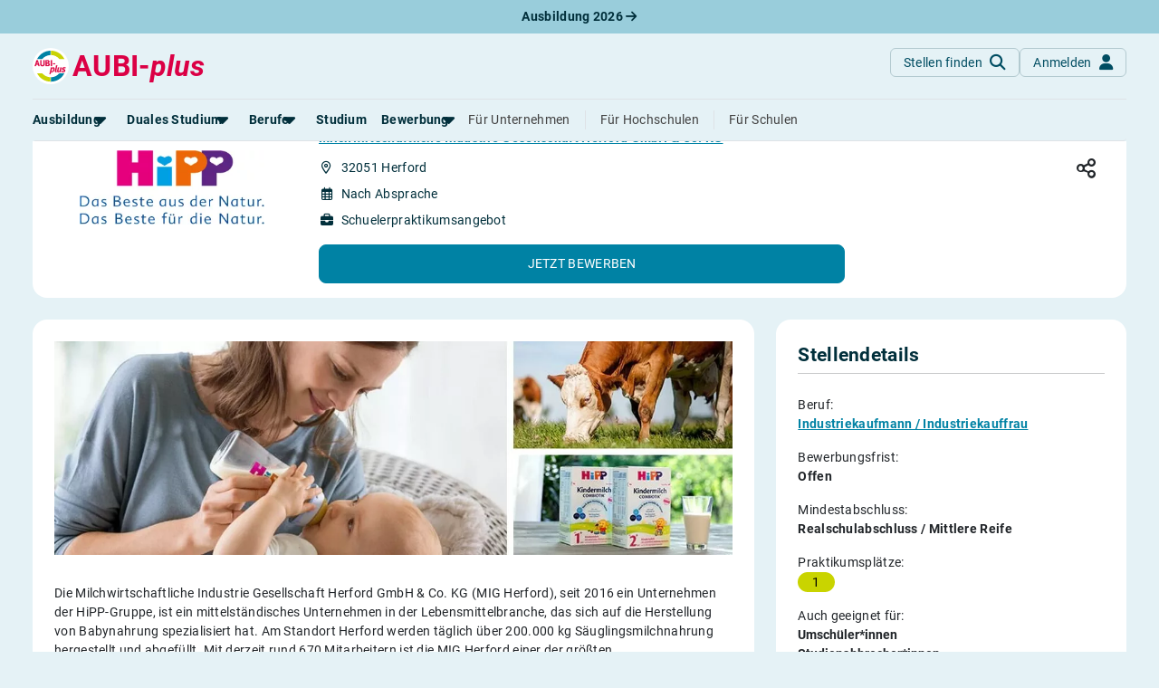

--- FILE ---
content_type: text/html; charset=utf-8
request_url: https://www.aubi-plus.de/schuelerpraktikum/milchwirtschaftliche-industrie-gesellschaft-herford-gmbh-co-kg-industriekaufmann-herford-29849/
body_size: 14518
content:
<!DOCTYPE html>
<html lang="de-DE">
<head>
    <meta charset="utf-8">
    <title>Industriekaufmann / Industriekauffrau bei Milchwirtschaftliche Industrie Gesellschaft Herford GmbH &amp; Co. KG in Herford</title>
    <meta name="description" content="Du&#x20;suchst&#x20;einen&#x20;Praktikumsplatz&#x20;als&#x20;Industriekaufmann&#x20;&#x28;m&#x2F;w&#x2F;d&#x29;&#x20;in&#x20;Herford&#x20;mit&#x20;Beginn&#x20;in&#x20;2026&#x3F;&#x20;Dann&#x20;ist&#x20;dieses&#x20;Angebot&#x20;genau&#x20;richtig&#x20;f&#xFC;r&#x20;dich&#x21;">
    <meta name="viewport" content="width&#x3D;device-width,&#x20;initial-scale&#x3D;1,&#x20;maximum-scale&#x3D;5,&#x20;&#x20;shrink-to-fit&#x3D;no">
    <meta property="og&#x3A;title" content="Industriekaufmann&#x20;&#x2F;&#x20;Industriekauffrau&#x20;bei&#x20;Milchwirtschaftliche&#x20;Industrie&#x20;Gesellschaft&#x20;Herford&#x20;GmbH&#x20;&amp;amp&#x3B;&#x20;Co.&#x20;KG&#x20;in&#x20;Herford">
    <meta property="og&#x3A;type" content="website">
    <meta property="og&#x3A;image" content="https&#x3A;&#x2F;&#x2F;www.aubi-plus.de&#x2F;assets&#x2F;img&#x2F;logo&#x2F;aubi_logo_600x600.png">
    <meta property="og&#x3A;url" content="https&#x3A;&#x2F;&#x2F;www.aubi-plus.de&#x2F;schuelerpraktikum&#x2F;milchwirtschaftliche-industrie-gesellschaft-herford-gmbh-co-kg-industriekaufmann-herford-29849&#x2F;">
    <meta property="og&#x3A;site_name" content="AUBI-plus&#x20;GmbH">
    <meta property="og&#x3A;description" content="Wir&#x20;haben&#x20;die&#x20;besten&#x20;Ausbildungs-&#x20;und&#x20;dualen&#x20;Studienpl&#xE4;tze&#x20;f&#xFC;r&#x20;dich&#x20;&#x2013;&#x20;von&#x20;Azubis&#x20;gepr&#xFC;ft&#x21;&#x20;Traumberuf&#x20;finden&#x20;und&#x20;Ausbildungsplatz&#x20;sichern.&#x2705;">
    <meta name="application-name" content="AUBI-plus">
    <meta name="p&#x3A;domain_verify" content="ddfc5c08bef7da2a58dfe3926c8b4159">
    <meta name="facebook-domain-verification" content="xfgh2743aspdvtfdowfm6blyqy4zkk">
    <meta name="msapplication-TileColor" content="&#x23;ffffff">
    <meta name="msapplication-config" content="&#x2F;assets&#x2F;img&#x2F;icons&#x2F;favicon&#x2F;browserconfig.xml">
    <meta http-equiv="X-UA-Compatible" content="IE&#x3D;edge">
    <meta name="referrer" content="unsafe-url">
    <link href="https&#x3A;&#x2F;&#x2F;media.aubi-plus.com" rel="preconnect">
    <link href="https&#x3A;&#x2F;&#x2F;matomo.aubi-plus.de" rel="preconnect">
    <link href="https&#x3A;&#x2F;&#x2F;www.aubi-plus.de&#x2F;schuelerpraktikum&#x2F;milchwirtschaftliche-industrie-gesellschaft-herford-gmbh-co-kg-industriekaufmann-herford-29849&#x2F;" rel="preconnect">
    <link as="font" crossorigin="anonymous" href="&#x2F;assets&#x2F;webfonts&#x2F;Roboto-BoldItalic.ttf" rel="preload" type="font&#x2F;woff2">
    <link as="font" crossorigin="anonymous" href="&#x2F;assets&#x2F;webfonts&#x2F;Roboto-MediumItalic.ttf" rel="preload" type="font&#x2F;woff2">
    <link as="font" crossorigin="anonymous" href="&#x2F;assets&#x2F;webfonts&#x2F;Roboto-Italic.ttf" rel="preload" type="font&#x2F;woff2">
    <link as="font" crossorigin="anonymous" href="&#x2F;assets&#x2F;webfonts&#x2F;Roboto-LightItalic.ttf" rel="preload" type="font&#x2F;woff2">
    <link as="font" crossorigin="anonymous" href="&#x2F;assets&#x2F;webfonts&#x2F;roboto-v30-latin-700.woff2" rel="preload" type="font&#x2F;woff2">
    <link as="font" crossorigin="anonymous" href="&#x2F;assets&#x2F;webfonts&#x2F;roboto-v30-latin-500.woff2" rel="preload" type="font&#x2F;woff2">
    <link as="font" crossorigin="anonymous" href="&#x2F;assets&#x2F;webfonts&#x2F;roboto-v30-latin-regular.woff2" rel="preload" type="font&#x2F;woff2">
    <link as="font" crossorigin="anonymous" href="&#x2F;assets&#x2F;webfonts&#x2F;roboto-v30-latin-300.woff2" rel="preload" type="font&#x2F;woff2">
    <link as="font" crossorigin="anonymous" href="&#x2F;assets&#x2F;webfonts&#x2F;fa-light-300.woff2" rel="preload" type="font&#x2F;woff2">
    <link as="font" crossorigin="anonymous" href="&#x2F;assets&#x2F;webfonts&#x2F;fa-regular-400.woff2" rel="preload" type="font&#x2F;woff2">
    <link as="font" crossorigin="anonymous" href="&#x2F;assets&#x2F;webfonts&#x2F;fa-solid-900.woff2" rel="preload" type="font&#x2F;woff2">
    <link as="font" crossorigin="anonymous" href="&#x2F;assets&#x2F;webfonts&#x2F;fa-brands-400.woff2" rel="preload" type="font&#x2F;woff2">
    <link as="script" href="&#x2F;assets&#x2F;dist&#x2F;bundle.js&#x3F;t&#x3D;1769094371" rel="preload" type="application&#x2F;javascript">
    <link as="style" href="&#x2F;assets&#x2F;dist&#x2F;aubi-bundle.css&#x3F;t&#x3D;1769160206" rel="preload" type="text&#x2F;css">
    <link href="https&#x3A;&#x2F;&#x2F;www.aubi-plus.de&#x2F;schuelerpraktikum&#x2F;milchwirtschaftliche-industrie-gesellschaft-herford-gmbh-co-kg-industriekaufmann-herford-29849&#x2F;" hreflang="x-default" rel="alternate">
    <link href="https&#x3A;&#x2F;&#x2F;www.aubi-plus.de&#x2F;schuelerpraktikum&#x2F;milchwirtschaftliche-industrie-gesellschaft-herford-gmbh-co-kg-industriekaufmann-herford-29849&#x2F;" hreflang="de-DE" rel="alternate">
    <link as="script" href="&#x2F;assets&#x2F;dist&#x2F;angebote&#x2F;index.js&#x3F;t&#x3D;1742977245" rel="preload" type="application&#x2F;javascript">
    <link as="script" href="&#x2F;assets&#x2F;dist&#x2F;bewerbungsmanager&#x2F;track.js&#x3F;t&#x3D;1710234078" rel="preload" type="application&#x2F;javascript">
    <link as="script" href="&#x2F;assets&#x2F;dist&#x2F;clipboard.js&#x3F;t&#x3D;1755500082" rel="preload" type="application&#x2F;javascript">
    <link as="script" href="&#x2F;assets&#x2F;dist&#x2F;masonry-layout.js&#x3F;t&#x3D;1742971262" rel="preload" type="application&#x2F;javascript">
    <link as="script" href="&#x2F;assets&#x2F;dist&#x2F;chart.js&#x3F;t&#x3D;1747834769" rel="preload" type="application&#x2F;javascript">
    <link href="&#x2F;assets&#x2F;dist&#x2F;aubi-bundle.css&#x3F;t&#x3D;1769160206" media="all" rel="stylesheet" type="text&#x2F;css">
    <link href="&#x2F;assets&#x2F;img&#x2F;icons&#x2F;favicon&#x2F;favicon.ico" rel="icon" type="image&#x2F;x-icon">
    <link sizes="16x16" href="&#x2F;assets&#x2F;img&#x2F;icons&#x2F;favicon&#x2F;favicon-16x16.png" rel="icon" type="image&#x2F;png">
    <link sizes="32x32" href="&#x2F;assets&#x2F;img&#x2F;icons&#x2F;favicon&#x2F;favicon-32x32.png" rel="icon" type="image&#x2F;png">
    <link sizes="180x180" href="&#x2F;assets&#x2F;img&#x2F;icons&#x2F;favicon&#x2F;apple-touch-icon.png" rel="apple-touch-icon">
    <link href="&#x2F;manifest.json" rel="manifest">
    <link color="&#x23;004c62" href="&#x2F;assets&#x2F;img&#x2F;icons&#x2F;favicon&#x2F;safari-pinned-tab.svg" rel="mask-icon">
    <link href="https&#x3A;&#x2F;&#x2F;www.aubi-plus.de&#x2F;schuelerpraktikum&#x2F;milchwirtschaftliche-industrie-gesellschaft-herford-gmbh-co-kg-industriekaufmann-herford-29849&#x2F;" rel="canonical">
    
</head>
<body class="bg-primary-light">
    
<noscript id="noscript">
    <img src="https://matomo.aubi-plus.de/matomo.php?idsite=4&amp;rec=1" style="border:0" alt="Matomo">
</noscript>
        <div role="region" aria-label="Aktuelle Ausbildungsplätze 2026" class="container-fluid top-0 pre-navigation-container">
        <div class="row bg-info-40">
            <div class="col-12 py-2 text-center">
                <a href="https://www.aubi-plus.de/aktuelle-ausbildungsplaetze/" title="Aktuelle Ausbildungsplätze 2026" class="text-primary-dark fw-bold text-decoration-none">
                    Ausbildung 2026                    <i class="fa-solid fa-arrow-right"></i>
                </a>
            </div>
        </div>
    </div>
    <nav role="navigation" aria-label="Hauptnavigation" class="container-fluid position-sticky z-index-sticky top-0 mb-4 mb-md-4 mb-lg-5">
        <div class="row">
            <div class="col-12 px-0">
                <div class="navbar navbar-expand-lg navbar-autohide d-block p-0 px-md-3 px-lg-4 position-absolute top-0 start-0 end-0 shadow-none justify-content-center bg-md-primary-light">
                    <div class="container-xxl d-block position-relative">
                        <div class="row align-items-stretch mx-0 p-3 px-lg-0 bg-primary-light border-bottom">
                            <div class="col-auto ps-0">
                                <a class="navbar-brand p-0 m-0 me-xl-2 d-flex align-items-center" href="/" title="Startseite">
                                    <img src="/assets/img/logo/aubi_logo.svg" alt="AUBI-plus Logo" class="bg-white rounded-circle">
                                    <span class="text-danger ms-1">AUBI-<i>plus</i></span>
                                </a>
                            </div>
                            <div class="col">
                                <div class="row flex-nowrap">
                                    <div class="col-auto ms-auto px-0 d-flex align-items-center">
                                        <div class="d-flex gap-2">
                                            <a href="https://www.aubi-plus.de/suchmaschine/suche/" class="btn btn-outline-primary-30 shadow-none fw-normal text-primary text-transform-none rounded-circle rounded-md-2 d-flex justify-content-center align-items-center mb-0"
                                            title="Stellen finden">
                                                <span class="d-none d-md-block">Stellen finden</span>
                                                <i class="fa-solid fa-magnifying-glass fa-lg ms-md-2 position-absolute position-md-static"></i>
                                            </a>
                                                                                            <a href="https://www.aubi-plus.de/servicebereich/" class="btn btn-outline-primary-30 shadow-none fw-normal text-primary text-transform-none rounded-circle rounded-md-2 d-flex justify-content-center align-items-center mb-0"
                                                title="Anmelden">
                                                    <span class="d-none d-md-block">Anmelden</span>
                                                    <i class="fa-solid fa-user fa-lg ms-md-2 position-absolute position-md-static"></i>
                                                </a>
                                                                                    </div>
                                    </div>
                                    <div class="col-auto px-0 d-lg-none d-flex align-items-center">
                                        <a class="navbar-toggler btn btn-outline-primary-30 shadow-none rounded-circle fw-normal text-primary d-flex justify-content-center align-items-center mb-0 ms-2" role="button" data-bs-toggle="collapse"
                                            href="#navigation" aria-controls="navigation" aria-expanded="false"
                                            aria-label="Toggle navigation">
                                            <span class="navbar-toggler-icon position-relative p-3">
                                                <span class="navbar-toggler-bar bar1 d-block position-absolute rounded-0 m-0"></span>
                                                <span class="navbar-toggler-bar bar2 d-block position-absolute rounded-0 m-0"></span>
                                                <span class="navbar-toggler-bar bar3 d-block position-absolute rounded-0 m-0"></span>
                                            </span>
                                        </a>
                                    </div>
                                </div>
                            </div>
                        </div>
                        <div class="position-absolute position-lg-static w-100 row justify-content-end mx-0">
                            <div class="col-12 col-md-6 col-lg-12 me-md-4 me-lg-0 px-0 px-md-3 px-lg-0">
                                <div class="collapse navbar-collapse shadow-aubi-md shadow-lg-none border-md border-top-md-0 border-lg-0 border-bottom-lg rounded-dropdown-md d-lg-block max-height-vh-80 overflow-auto overflow-lg-visible" id="navigation">
                                    
<div class="navbar-nav bg-white bg-lg-primary-light p-3 p-lg-0 border-bottom border-md-0 mx-lg-n2">
                                                                                                            
            <div class="nav-item mx-lg-2 dropdown dropdown-hover">
                                
                <a role="button" data-bs-toggle="dropdown" aria-expanded="false" id="dropdownMenuPages_00000000000013f60000000000000000"                   class="nav-link px-0 my-1 text-nowrap fw-bold text-primary-dark position-relative d-flex align-items-center">
                    <span>Ausbildung</span>
                                            <i class="fa-solid fa-caret-down fa-xl position-absolute position-lg-static translate-middle"></i>
                                    </a>
                                    <div class="dropdown-menu dropdown-menu-start dropdown-md p-0 py-lg-1 mt-0 mx-n2 mb-2 mx-lg-0 position-relative position-lg-absolute rounded-0 rounded-bottom-lg border-0 border-bottom shadow-aubi-lg"
                         aria-labelledby="dropdownMenuPages_00000000000013f60000000000000000">
                        <ul class="list-group list-unstyled mb-3 mb-lg-0">
                                                                                                                                                                                                                                                                                                                                                                    <li class="nav-item list-group-item border-0 p-0 px-lg-2 d-flex align-items-center">
                                            <a class="dropdown-item py-0 border-radius-md px-2 px-lg-1"
                                               title="Alles zum Thema Ausbildung anzeigen"
                                               href="https://www.aubi-plus.de/ausbildung/uebersicht/">
                                                <span class="dropdown-header text-primary text-normal d-flex align-items-center p-0">
                                                    Rund um die Ausbildung                                                </span>
                                            </a>
                                        </li>
                                                                                                                                                                                                                                                                                                                                                                                                            <li class="nav-item list-group-item border-0 p-0 px-lg-2 d-flex align-items-center">
                                            <a class="dropdown-item py-0 border-radius-md px-2 px-lg-1"
                                               title="Ausbildungsplätze 2026"
                                               href="https://www.aubi-plus.de/aktuelle-ausbildungsplaetze/">
                                                <span class="dropdown-header text-primary text-normal d-flex align-items-center p-0">
                                                    Ausbildungsplätze 2026                                                </span>
                                            </a>
                                        </li>
                                                                                                                                                                                                                                                                                                                                                                                                            <li class="nav-item list-group-item border-0 p-0 px-lg-2 d-flex align-items-center">
                                            <a class="dropdown-item py-0 border-radius-md px-2 px-lg-1"
                                               title="Alle Städte von A-Z"
                                               href="https://www.aubi-plus.de/ausbildung/orte/">
                                                <span class="dropdown-header text-primary text-normal d-flex align-items-center p-0">
                                                    Alle Städte                                                </span>
                                            </a>
                                        </li>
                                                                                                                                                                                                                                                                                                                                                                                                                                                                                                        <li class="nav-item list-group-item border-0 p-0 px-lg-2 d-flex align-items-center">
                                            <a class="dropdown-item py-0 border-radius-md px-2 px-lg-1"
                                               title="Alle Bundesländer"
                                               href="https://www.aubi-plus.de/ausbildung/bundeslaender/">
                                                <span class="dropdown-header text-primary text-normal d-flex align-items-center p-0">
                                                    Alle Bundesländer                                                </span>
                                            </a>
                                        </li>
                                                                                                                                                                                                                                            <li class="nav-item list-group-item border-0 p-0 px-lg-2 d-flex align-items-center">
                                            <a class="dropdown-item py-0 border-radius-md px-2 px-lg-1"
                                               title="Gehalt in der Ausbildung"
                                               href="https://www.aubi-plus.de/ausbildung/ausbildungsverguetung/">
                                                <span class="dropdown-header text-primary text-normal d-flex align-items-center p-0">
                                                    Gehalt                                                </span>
                                            </a>
                                        </li>
                                                                                                                                                                                                                                                                                                                                        <li class="nav-item list-group-item border-0 p-0 px-lg-2 d-flex align-items-center">
                                            <a class="dropdown-item py-0 border-radius-md px-2 px-lg-1"
                                               title="Ausbildungsbeginn"
                                               href="https://www.aubi-plus.de/ausbildung/ausbildungsbeginn/">
                                                <span class="dropdown-header text-primary text-normal d-flex align-items-center p-0">
                                                    Ausbildungsbeginn                                                </span>
                                            </a>
                                        </li>
                                                                                                                                                                                                                                                                                                                                                                                                                                                                                                                                                                            </ul>
                                                                                                                                                                                                                                                                                                                                                                                                                                                                                                                                                                                                                                                                                                                                                                                                                                                                                                                                                    <div class="dropdown-feature pt-lg-2 mt-lg-2 px-lg-2 mx-2">
                                    <p class="text-primary-80 text-wrap">
                                        Erstelle dein Bewerberprofil und lasse dich von Ausbildungsbetrieben ansprechen – ohne dich bewerben zu müssen!                                    </p>
                                    
    <div class="d-grid">
    <a  href="https://www.aubi-plus.de/lass-dich-finden/" class="d-inline-flex flex-row-reverse justify-content-center align-items-center gap-2 btn btn-info flex-row-reverse text-nowrap text-transform-none mb-4 mb-lg-2 fw-normal rounded-1" title="Lass&#x20;dich&#x20;finden"
       target="_self"
                role="button"                        >
                    <i class="fa-solid fa-magnifying-glass" aria-hidden="true"></i>
                            <span class="me-2">Lass dich finden</span>
                        </a>
    </div>
                                </div>
                                                                        </div>
                            </div>
                                                                                                                
            <div class="nav-item mx-lg-2 dropdown dropdown-hover">
                                
                <a role="button" data-bs-toggle="dropdown" aria-expanded="false" id="dropdownMenuPages_00000000000013f10000000000000000"                   class="nav-link px-0 my-1 text-nowrap fw-bold text-primary-dark position-relative d-flex align-items-center">
                    <span>Duales Studium</span>
                                            <i class="fa-solid fa-caret-down fa-xl position-absolute position-lg-static translate-middle"></i>
                                    </a>
                                    <div class="dropdown-menu dropdown-menu-start dropdown-md p-0 py-lg-1 mt-0 mx-n2 mb-2 mx-lg-0 position-relative position-lg-absolute rounded-0 rounded-bottom-lg border-0 border-bottom shadow-aubi-lg"
                         aria-labelledby="dropdownMenuPages_00000000000013f10000000000000000">
                        <ul class="list-group list-unstyled mb-3 mb-lg-0">
                                                                                                                                                                                                    <li class="nav-item list-group-item border-0 p-0 px-lg-2 d-flex align-items-center">
                                            <a class="dropdown-item py-0 border-radius-md px-2 px-lg-1"
                                               title="Alles zum dualen Studium anzeigen"
                                               href="https://www.aubi-plus.de/duales-studium/uebersicht/">
                                                <span class="dropdown-header text-primary text-normal d-flex align-items-center p-0">
                                                    Rund um das duale Studium                                                </span>
                                            </a>
                                        </li>
                                                                                                                                                                                                                                            <li class="nav-item list-group-item border-0 p-0 px-lg-2 d-flex align-items-center">
                                            <a class="dropdown-item py-0 border-radius-md px-2 px-lg-1"
                                               title="Dualen Studienplatz finden"
                                               href="https://www.aubi-plus.de/aktuelle-duale-studienplaetze/">
                                                <span class="dropdown-header text-primary text-normal d-flex align-items-center p-0">
                                                    Duale Studienplätze 2026                                                </span>
                                            </a>
                                        </li>
                                                                                                                                                                                                                                            <li class="nav-item list-group-item border-0 p-0 px-lg-2 d-flex align-items-center">
                                            <a class="dropdown-item py-0 border-radius-md px-2 px-lg-1"
                                               title="Dualen Studienplatz finden"
                                               href="https://www.aubi-plus.de/duales-studium/a-z/">
                                                <span class="dropdown-header text-primary text-normal d-flex align-items-center p-0">
                                                    Duale Studiengänge von A-Z                                                </span>
                                            </a>
                                        </li>
                                                                                                                                                                                                                                            <li class="nav-item list-group-item border-0 p-0 px-lg-2 d-flex align-items-center">
                                            <a class="dropdown-item py-0 border-radius-md px-2 px-lg-1"
                                               title="Alle Orte von A-Z"
                                               href="https://www.aubi-plus.de/duales-studium/orte/">
                                                <span class="dropdown-header text-primary text-normal d-flex align-items-center p-0">
                                                    Alle Orte von A-Z                                                </span>
                                            </a>
                                        </li>
                                                                                                                        </ul>
                                                                                                                                                                                                                                                            </div>
                            </div>
                                                                                                                
            <div class="nav-item mx-lg-2 dropdown dropdown-hover">
                                
                <a role="button" data-bs-toggle="dropdown" aria-expanded="false" id="dropdownMenuPages_00000000000014620000000000000000"                   class="nav-link px-0 my-1 text-nowrap fw-bold text-primary-dark position-relative d-flex align-items-center">
                    <span>Berufe</span>
                                            <i class="fa-solid fa-caret-down fa-xl position-absolute position-lg-static translate-middle"></i>
                                    </a>
                                    <div class="dropdown-menu dropdown-menu-start dropdown-md p-0 py-lg-1 mt-0 mx-n2 mb-2 mx-lg-0 position-relative position-lg-absolute rounded-0 rounded-bottom-lg border-0 border-bottom shadow-aubi-lg"
                         aria-labelledby="dropdownMenuPages_00000000000014620000000000000000">
                        <ul class="list-group list-unstyled mb-3 mb-lg-0">
                                                                                                                                                                                                    <li class="nav-item list-group-item border-0 p-0 px-lg-2 d-flex align-items-center">
                                            <a class="dropdown-item py-0 border-radius-md px-2 px-lg-1"
                                               title="Alles zum Thema Berufe anzeigen"
                                               href="https://www.aubi-plus.de/berufe/">
                                                <span class="dropdown-header text-primary text-normal d-flex align-items-center p-0">
                                                    Rund um Berufe                                                </span>
                                            </a>
                                        </li>
                                                                                                                                                                                                                                                                                                                                                                                                                                                                                                                                                                                                                                                                        <li class="nav-item list-group-item border-0 p-0 px-lg-2 d-flex align-items-center">
                                            <a class="dropdown-item py-0 border-radius-md px-2 px-lg-1"
                                               title="Die am besten bezahlten Berufe anzeigen"
                                               href="https://www.aubi-plus.de/berufe/thema/gut-bezahlte-berufe-22/">
                                                <span class="dropdown-header text-primary text-normal d-flex align-items-center p-0">
                                                    Gut bezahlte Berufe                                                </span>
                                            </a>
                                        </li>
                                                                                                                                                                                                                                                                                                                                                                                                                                                                                                                                                                                                                                                                                                                                                                                                                                                                                                                                                                                                                                                                                                                                                                                                                                                                                                                                                                                                                                                                                                                                                                            <li class="nav-item list-group-item border-0 p-0 px-lg-2 d-flex align-items-center">
                                            <a class="dropdown-item py-0 border-radius-md px-2 px-lg-1"
                                               title="Berufe im kaufmännischen Bereich anzeigen"
                                               href="https://www.aubi-plus.de/berufe/thema/kaufmaennische-berufe-ausbildung-buero-und-verwaltung-1/">
                                                <span class="dropdown-header text-primary text-normal d-flex align-items-center p-0">
                                                    Kaufmännische Berufe                                                </span>
                                            </a>
                                        </li>
                                                                                                                                                                                                                                            <li class="nav-item list-group-item border-0 p-0 px-lg-2 d-flex align-items-center">
                                            <a class="dropdown-item py-0 border-radius-md px-2 px-lg-1"
                                               title="Alle Themen anzeigen"
                                               href="https://www.aubi-plus.de/berufe/themen/">
                                                <span class="dropdown-header text-primary text-normal d-flex align-items-center p-0">
                                                    Berufe nach Themen                                                </span>
                                            </a>
                                        </li>
                                                                                                                                                                                                                                            <li class="nav-item list-group-item border-0 p-0 px-lg-2 d-flex align-items-center">
                                            <a class="dropdown-item py-0 border-radius-md px-2 px-lg-1"
                                               title="Alle Berufe anzeigen"
                                               href="https://www.aubi-plus.de/berufe/a-z/">
                                                <span class="dropdown-header text-primary text-normal d-flex align-items-center p-0">
                                                    Alle Berufe                                                </span>
                                            </a>
                                        </li>
                                                                                                                                                                                                                                            <li class="nav-item list-group-item border-0 p-0 px-lg-2 d-flex align-items-center">
                                            <a class="dropdown-item py-0 border-radius-md px-2 px-lg-1"
                                               title="Schülerpraktika anzeigen"
                                               href="https://www.aubi-plus.de/schuelerpraktikum/">
                                                <span class="dropdown-header text-primary text-normal d-flex align-items-center p-0">
                                                    Schülerpraktikum                                                </span>
                                            </a>
                                        </li>
                                                                                                                                                                                            </ul>
                                                                                                                                                                                                                                                                                                                                                                                                                                                                                                                                                                                                                                                                                                                                                                                                                                                                                                                                                                                                        <div class="dropdown-feature pt-lg-2 mt-lg-2 px-lg-2 mx-2">
                                    <p class="text-primary-80 text-wrap">
                                        Teste dich: Mit unserem Berufs-Check bist du weniger als zehn Minuten von deinem Traumberuf entfernt.                                    </p>
                                    
    <div class="d-grid">
    <a  href="https://www.aubi-plus.de/berufscheck/" class="d-inline-flex flex-row-reverse justify-content-center align-items-center gap-2 btn btn-info flex-row-reverse text-nowrap text-transform-none mb-4 mb-lg-2 fw-normal rounded-1" title="Berufs-Check&#x20;starten"
       target="_self"
                role="button"                        >
                    <i class="fa-solid fa-user-check" aria-hidden="true"></i>
                            <span class="me-2">Berufs-Check starten</span>
                        </a>
    </div>
                                </div>
                                                                        </div>
                            </div>
                                                <div class="nav-item mx-lg-2">
                    <a class="nav-link d-flex align-items-center px-0 my-1 fw-bold text-primary-dark d-flex align-items-center"
                       title="Alles rund um das Studium anzeigen"
                       href="https://www.aubi-plus.de/studium/uebersicht/">
                        <span>Studium</span>
                    </a>
                </div>
                                                                                                                    
            <div class="nav-item mx-lg-2 dropdown dropdown-hover">
                                
                <a role="button" data-bs-toggle="dropdown" aria-expanded="false" id="dropdownMenuPages_000000000000143e0000000000000000"                   class="nav-link px-0 my-1 text-nowrap fw-bold text-primary-dark position-relative d-flex align-items-center">
                    <span>Bewerbung</span>
                                            <i class="fa-solid fa-caret-down fa-xl position-absolute position-lg-static translate-middle"></i>
                                    </a>
                                    <div class="dropdown-menu dropdown-menu-start dropdown-md p-0 py-lg-1 mt-0 mx-n2 mb-2 mx-lg-0 position-relative position-lg-absolute rounded-0 rounded-bottom-lg border-0 border-bottom shadow-aubi-lg"
                         aria-labelledby="dropdownMenuPages_000000000000143e0000000000000000">
                        <ul class="list-group list-unstyled mb-3 mb-lg-0">
                                                                                                                                                                                                    <li class="nav-item list-group-item border-0 p-0 px-lg-2 d-flex align-items-center">
                                            <a class="dropdown-item py-0 border-radius-md px-2 px-lg-1"
                                               title="Bewerbungsratgeber"
                                               href="https://www.aubi-plus.de/bewerbung/">
                                                <span class="dropdown-header text-primary text-normal d-flex align-items-center p-0">
                                                    Bewerbungsratgeber                                                </span>
                                            </a>
                                        </li>
                                                                                                                                                                                                                                            <li class="nav-item list-group-item border-0 p-0 px-lg-2 d-flex align-items-center">
                                            <a class="dropdown-item py-0 border-radius-md px-2 px-lg-1"
                                               title="Anschreiben"
                                               href="https://www.aubi-plus.de/bewerbung/anschreiben/">
                                                <span class="dropdown-header text-primary text-normal d-flex align-items-center p-0">
                                                    Anschreiben                                                </span>
                                            </a>
                                        </li>
                                                                                                                                                                                                                                            <li class="nav-item list-group-item border-0 p-0 px-lg-2 d-flex align-items-center">
                                            <a class="dropdown-item py-0 border-radius-md px-2 px-lg-1"
                                               title="Anschreiben"
                                               href="https://www.aubi-plus.de/bewerbung/lebenslauf/">
                                                <span class="dropdown-header text-primary text-normal d-flex align-items-center p-0">
                                                    Lebenslauf                                                </span>
                                            </a>
                                        </li>
                                                                                                                                                                                                                                            <li class="nav-item list-group-item border-0 p-0 px-lg-2 d-flex align-items-center">
                                            <a class="dropdown-item py-0 border-radius-md px-2 px-lg-1"
                                               title="Vorlagen"
                                               href="https://www.aubi-plus.de/bewerbung/musterbewerbungen/">
                                                <span class="dropdown-header text-primary text-normal d-flex align-items-center p-0">
                                                    Vorlagen                                                </span>
                                            </a>
                                        </li>
                                                                                                                                                                                                                                            <li class="nav-item list-group-item border-0 p-0 px-lg-2 d-flex align-items-center">
                                            <a class="dropdown-item py-0 border-radius-md px-2 px-lg-1"
                                               title="Online-Bewerbung"
                                               href="https://www.aubi-plus.de/bewerbung/online-bewerbung/">
                                                <span class="dropdown-header text-primary text-normal d-flex align-items-center p-0">
                                                    Online-Bewerbung                                                </span>
                                            </a>
                                        </li>
                                                                                                                                                                                                                                            <li class="nav-item list-group-item border-0 p-0 px-lg-2 d-flex align-items-center">
                                            <a class="dropdown-item py-0 border-radius-md px-2 px-lg-1"
                                               title="Vorstellungsgespräch"
                                               href="https://www.aubi-plus.de/bewerbung/vorstellungsgespraech/">
                                                <span class="dropdown-header text-primary text-normal d-flex align-items-center p-0">
                                                    Vorstellungsgespräch                                                </span>
                                            </a>
                                        </li>
                                                                                                                                                                                                                                                                                                                                                                                                                                                                                                                                                                                                                                                                                                                                            <li class="nav-item list-group-item border-0 p-0 px-lg-2 d-flex align-items-center">
                                            <a class="dropdown-item py-0 border-radius-md px-2 px-lg-1"
                                               title="Bewerbungs-Check"
                                               href="https://www.aubi-plus.de/bewerbung/bewerbungscheck/">
                                                <span class="dropdown-header text-primary text-normal d-flex align-items-center p-0">
                                                    Bewerbungs-Check                                                </span>
                                            </a>
                                        </li>
                                                                                                                        </ul>
                                                                                                                                                                                                                                                                                                                                                                                                                                                                                                                                                                                    </div>
                            </div>
                                                <div class="nav-item mx-lg-2 ms-lg-auto mt-2 mt-lg-0 pt-2 pt-lg-0 border-top border-top-lg-0">
                    <a class="nav-link px-0 my-1 d-flex align-items-center fw-normal"
                       title="Für Ausbildungsbetriebe"
                       href="https://www.aubi-plus.de/ausbildungsbetriebe/">
                        <span>Für Unternehmen</span>
                    </a>
                </div>
                                                    <div class="nav-item mx-lg-2">
                    <a class="nav-link px-0 my-1 d-flex align-items-center fw-normal"
                       title="Für Hochschulen"
                       href="https://www.aubi-plus.de/hochschulen/">
                        <span class="border-start-lg ps-lg-3">Für Hochschulen</span>
                    </a>
                </div>
                                                    <div class="nav-item mx-lg-2">
                    <a class="nav-link px-0 my-1 d-flex align-items-center fw-normal"
                       title="Für Schulen"
                       href="https://www.aubi-plus.de/schulen/">
                        <span class="border-start-lg ps-lg-3">Für Schulen</span>
                    </a>
                </div>
                </div>
                                </div>
                            </div>
                        </div>
                    </div>
                </div>
            </div>
        </div>
    </nav>
    <main role="main">


    



        
<div class="modal fade" id="weitere-bewerbungsmoeglichkeiten" tabindex="-1" role="dialog" aria-label="Weitere Bewerbungsmöglichkeiten" aria-modal="true">
    <div class="modal-dialog " role="document">
        <div class="modal-content">
            <div class="modal-body">
                                    <div class="row mb-2">
                        <div class="col">
                            <p class="h5 my-1">Online bewerben</p>
                        </div>
                    </div>
                    <div class="row mb-4">
                        <div class="col text-center">
                            
    <div class="d-grid">
    <a  href="https://career.hipp.com/Herford/job/Herford-Praktikum-Abschlussarbeit-2538-32051/625275901/" class="d-inline-flex justify-content-center align-items-center gap-2 btn btn-secondary" title="Online-Bewerbung&#x20;starten"
       target="_self"
        rel="nofollow"        role="button"                        >
                    <span>Online-Bewerbung starten</span>
            </a>
    </div>
                        </div>
                    </div>
                
                
                
                
                
                <div class="row mb-2">
                    <div class="col text-start">
                        <p class="h5 my-1">Referenz-Nr.</p>
                    </div>
                    <div class="col-auto text-end my-auto">
                        
    <button class="d-inline-flex justify-content-center align-items-center gap-2 btn btn-light btn-sm clipboard border" title="Kopieren"
                                                data-clipboard-target="#referenz"        >
                            Kopieren            </button>
                    </div>
                </div>
                <div id="referenz" class="p-3 bg-body-tertiary border rounded-3 mb-4">
                    AUBI-29849                </div>
            </div>
            <div class="modal-footer">
                
    <button class="d-inline-flex justify-content-center align-items-center gap-2 btn btn-secondary" title="Schlie&#xDF;en"
                                                data-bs-dismiss="modal"        >
                            Schließen            </button>
            </div>
        </div>
    </div>
</div>
    
<div class="modal fade" id="teilen" tabindex="-1" role="dialog" aria-label="Teilen" aria-modal="true">
    <div class="modal-dialog " role="document">
        <div class="modal-content">
            <div class="modal-header">
                <p class="modal-title h3">Teilen</p>
                <button type="button" class="btn-close" data-bs-dismiss="modal" aria-label="Close"></button>
            </div>
            <div class="modal-body">
                <div class="row my-3">
                    <div class="col text-center">
                        <a href="https://x.com/intent/post?url=https://www.aubi-plus.de/schuelerpraktikum/milchwirtschaftliche-industrie-gesellschaft-herford-gmbh-co-kg-industriekaufmann-herford-29849/"
                           title="Stelle auf X teilen" target="_blank" data-ga-event="true"
                           data-ga-event-category="Angebot" data-ga-event-action="Teilen" data-ga-event-label="X">
                            <i class="fa-brands fa-x-twitter fa-2x fa-fw text-x-twitter"></i>
                        </a>
                    </div>
                    <div class="col text-center">
                        <a href="https://www.facebook.com/sharer/sharer.php?u=https://www.aubi-plus.de/schuelerpraktikum/milchwirtschaftliche-industrie-gesellschaft-herford-gmbh-co-kg-industriekaufmann-herford-29849/"
                           title="Stelle auf Facebook teilen" target="_blank" data-ga-event="true"
                           data-ga-event-category="Angebot" data-ga-event-action="Teilen"
                           data-ga-event-label="Facebook">
                            <i class="fa-brands fa-facebook fa-2x fa-fw text-facebook"></i>
                        </a>
                    </div>
                    <div class="col text-center">
                        <a href="https://api.whatsapp.com/send?text=https://www.aubi-plus.de/schuelerpraktikum/milchwirtschaftliche-industrie-gesellschaft-herford-gmbh-co-kg-industriekaufmann-herford-29849/"
                           title="Stelle per WhatsApp teilen"
                           target="_blank" data-ga-event="true" data-ga-event-category="Angebot"
                           data-ga-event-action="Teilen" data-ga-event-label="WhatsApp">
                            <i class="fa-brands fa-whatsapp fa-2x fa-fw text-whatsapp"></i>
                        </a>
                    </div>
                    <div class="col text-center">
                        <a href="mailto:?body=https://www.aubi-plus.de/schuelerpraktikum/milchwirtschaftliche-industrie-gesellschaft-herford-gmbh-co-kg-industriekaufmann-herford-29849/" title="Stelle per E-Mail teilen"
                           target="_blank" data-ga-event="true" data-ga-event-category="Angebot"
                           data-ga-event-action="Teilen" data-ga-event-label="E-Mail">
                            <i class="fa-regular fa-envelope fa-2x fa-fw text-body"></i>
                        </a>
                    </div>
                </div>
                <div class="row mb-2">
                    <div class="col text-start">
                        <p class="h4 my-1">Link</p>
                    </div>
                    <div class="col text-end my-auto">
                        
    <button class="d-inline-flex justify-content-center align-items-center gap-2 btn btn-light btn-sm clipboard border" title="Kopieren"
                                                data-clipboard-target="#link" data-ga-event="true" data-ga-event-category="Angebot" data-ga-event-action="Teilen" data-ga-event-label="Kopieren"        >
                            Kopieren            </button>
                    </div>
                </div>
                <div id="link" class="p-3 bg-body-tertiary border rounded-3">https://www.aubi-plus.de/schuelerpraktikum/milchwirtschaftliche-industrie-gesellschaft-herford-gmbh-co-kg-industriekaufmann-herford-29849/</div>
            </div>
            <div class="modal-footer">
                
    <button class="d-inline-flex justify-content-center align-items-center gap-2 btn btn-secondary" title="Schlie&#xDF;en"
                                                data-bs-dismiss="modal"        >
                            Schließen            </button>
            </div>
        </div>
    </div>
</div>
    <div class="modal fade" tabindex="-1" role="dialog" id="stelle-merken-modal"
     aria-label="Stelle merken" aria-modal="true">
    <div class="modal-dialog modal-lg" role="document">
        <div class="modal-content">
            <div class="modal-header">
                <p class="modal-title h3">Stelle merken</p>
                <button type="button" class="btn-close text-dark" data-bs-dismiss="modal" aria-label="Schließen"></button>
            </div>
            <div class="modal-body">
                <p>Um den Merkzettel nutzen zu können, musst du angemeldet sein. Möchtest du
                    dich jetzt anmelden?</p>

                <p class="h3">Deine weiteren Vorteile mit einer Registrierung</p>
                <ul>
                    <li><strong>Lass deinen Suchbot für dich suchen</strong>.
                        Anhand der von dir festgelegten Suchkriterien bekommst du aktuelle Stellenangebote direkt per
                        E-Mail zugeschickt.</li>
                    <li><strong>Schalte dein Bewerberprofil</strong> und du wirst von interessierten
                        Ausbildungsbetrieben direkt angesprochen.</li>
                    <li>Die BLITZBEWERBUNG ermöglicht dir die einfache <strong>Verwaltung deiner Dokumente</strong>.</li>
                </ul>
            </div>
            <div class="modal-footer flex-wrap-reverse">
                
    <a  href="#" class="d-inline-flex justify-content-center align-items-center gap-2 btn btn-secondary" title="Abbrechen"
       target="_self"
                role="button"                        data-bs-dismiss="modal">
                    <span>Abbrechen</span>
            </a>
                
    <a  href="https://www.aubi-plus.de/servicebereich/registrieren/" class="d-inline-flex justify-content-center align-items-center gap-2 btn btn-info" title="Kostenlos&#x20;registrieren"
       target="_blank"
                role="button"                        >
                    <span>Kostenlos registrieren</span>
            </a>
            </div>
        </div>
    </div>
</div>
<section class="p-0 px-lg-4 pb-5 pb-lg-0" data-apply-track-url="https://www.aubi-plus.de/bewerben/schuelerpraktikumsangebot/29849/track/" data-reload-on-cm-accept="true">
    <div class="container-xxl">
                <div class="row">
            <div class="col-12">
                <div class="card border-0 rounded-4">
                    <div class="card-body text-primary-dark">
                        <div class="row justify-content-between position-relative gy-4 gy-md-0">
                                                                                                                                                                                                                <div class="col-9 col-xl-3 mx-auto d-flex px-md-5">
                                    <a class="ratio ratio-21x9" href="https://www.aubi-plus.de/premium/hipp/" title="Ausbildung&#x20;&amp;&#x20;duales&#x20;Studium&#x20;bei&#x20;der&#x20;Milchwirtschaftliche&#x20;Industrie&#x20;Gesellschaft&#x20;Herford&#x20;GmbH&#x20;&amp;&#x20;Co.&#x20;KG&#x20;in&#x20;Herford">
                                        <img loading="lazy" src="https://media.aubi-plus.com/institution/thumbnail/c46a948-milchwirtschaftliche-industrie-gesellschaft-herford-gmbh-co-kg-logo.webp"
                                            class="object-fit-contain"
                                            alt="Logo - Milchwirtschaftliche&#x20;Industrie&#x20;Gesellschaft&#x20;Herford&#x20;GmbH&#x20;&amp;&#x20;Co.&#x20;KG">
                                    </a>
                                </div>
                                                        <div class="col-12 col-md d-flex">
                                <div class="row position-lg-relative flex-fill">
                                    <div class="col-auto d-flex flex-column position-absolute end-0 top-0 mt-4 mt-md-0">
                                        <div class="row flex-column gy-3">
                                            <div class="col">
                                                                                                    <button type="button" class="btn shadow-none border-0 p-0" title="Diese Stelle merken" data-bs-toggle="modal" data-bs-target="#stelle-merken-modal" data-ga-event="true" data-ga-event-category="Angebot" data-ga-event-action="Merkzettel" data-ga-event-label="Login">
                                                        <i class="fa-regular fa-heart fs-1 fs-lg-3" aria-hidden="true"></i>
                                                    </button>
                                                                                            </div>
                                            <div class="col">
                                                <button class="btn shadow-none border-0 p-0" type="button" title="Teilen" data-bs-toggle="modal" data-bs-target="#teilen" data-ga-event="true" data-ga-event-category="Angebot" data-ga-event-action="Teilen">
                                                    <i class="fa-regular fa-share-nodes fs-1 fs-lg-3"></i>
                                                </button>
                                            </div>
                                        </div>
                                    </div>
                                    <div class="col-12 d-flex flex-column">
                                        <div class="row gy-3 flex-column flex-fill">
                                            <div class="col-12 pe-md-5">
                                                <h1 class="h3 m-0">
                                                                                                                                                                        Schülerpraktikum Industriekaufmann (m/w/d)                                                                                                                                                            </h1>
                                            </div>
                                            <div class="col-12">
                                                <h2 class="fs-6 mb-0 lh-1">
                                                    <a href="https://www.aubi-plus.de/premium/hipp/" title="Ausbildung&#x20;&amp;&#x20;duales&#x20;Studium&#x20;bei&#x20;der&#x20;Milchwirtschaftliche&#x20;Industrie&#x20;Gesellschaft&#x20;Herford&#x20;GmbH&#x20;&amp;&#x20;Co.&#x20;KG&#x20;in&#x20;Herford">
                                                        Milchwirtschaftliche Industrie Gesellschaft Herford GmbH & Co. KG                                                    </a>
                                                </h2>
                                            </div>
                                            <div class="col-12">
                                                <div class="row gy-2">
                                                    <div class="col-12">
                                                        <i class="fa-regular fa-location-dot fa-fw me-1"></i>
                                                        <span>32051 Herford</span>
                                                    </div>
                                                                                                            <div class="col-12">
                                                            <i class="fa-regular fa-calendar-days fa-fw me-1"></i>
                                                            <span>
                                                                                                                                                                                                            Nach Absprache
                                                                                                                                                                                                </span>
                                                        </div>
                                                                                                        <div class="col-12 text-primary-dark">
                                                        <i class="fa-solid fa-briefcase fa-fw me-1"></i>
                                                                                                                <span>Schuelerpraktikumsangebot</span>
                                                    </div>
                                                </div>
                                            </div>
                                                                                        <div class="col-12 mt-auto">
                                                
<div class="row d-print-none g-2 mt-2 align-items-stretch">
            <div class="col-12 text-center col-md-8">
                            
    <div class="d-grid h-100">
    <a  href="https://career.hipp.com/Herford/job/Herford-Praktikum-Abschlussarbeit-2538-32051/625275901/" class="d-inline-flex justify-content-center align-items-center gap-2 btn btn-info btn-lg fw-normal d-flex fs-6 py-3 h-100" title="Jetzt&#x20;bewerben"
       target="_self"
        rel="nofollow"        role="button"                        data-track-application="true" data-external="true" data-track-target="https://www.aubi-plus.de/bewerben/schuelerpraktikumsangebot/29849/track/">
                    <span>Jetzt bewerben</span>
            </a>
    </div>
                    </div>
                    </div>
                                            </div>
                                        </div>
                                    </div>
                                </div>
                            </div>
                        </div>
                    </div>
                </div>
                <div class="row mt-0 g-3 g-lg-4 position-relative flex-column masonry-container">
                    <div class="col-lg-8">
                        <div class="card border-0 rounded-4" id="stellenbeschreibung">
                            <div class="card-body p-4">
                                                                                                    <div class="mb-4 pb-2">
                                                    <picture class="d-block">
                    <source media="(min-width: 1200px)" srcset="https://media.aubi-plus.com/angebote/schuelerpraktikumsangebot/beschreibungHeader/xlarge/dd2b6a2-ausbildung-industriekaufmann-industriekauffrau.webp">
                            <source media="(min-width: 992px)" srcset="https://media.aubi-plus.com/angebote/schuelerpraktikumsangebot/beschreibungHeader/large/2f8c822-ausbildung-industriekaufmann-industriekauffrau.webp">
                            <source media="(min-width: 768px)" srcset="https://media.aubi-plus.com/angebote/schuelerpraktikumsangebot/beschreibungHeader/medium/a9408ab-ausbildung-industriekaufmann-industriekauffrau.webp">
                            <source media="(min-width: 576px)" srcset="https://media.aubi-plus.com/angebote/schuelerpraktikumsangebot/beschreibungHeader/medium/a9408ab-ausbildung-industriekaufmann-industriekauffrau.webp">
                            <source media="(max-width: 575px)" srcset="https://media.aubi-plus.com/angebote/schuelerpraktikumsangebot/beschreibungHeader/medium/a9408ab-ausbildung-industriekaufmann-industriekauffrau.webp">
                        <img loading="eager" fetchpriority="high" class="img-fluid mh-100 w-100 left-0" src="https://media.aubi-plus.com/angebote/schuelerpraktikumsangebot/beschreibungHeader/xlarge/dd2b6a2-ausbildung-industriekaufmann-industriekauffrau.webp" alt="Ausbildung Industriekaufmann / Industriekauffrau">

            </picture>
                                                </div>
                                
                                <div class="user-input">
                                    <p>Die Milchwirtschaftliche Industrie Gesellschaft Herford GmbH &amp; Co. KG (MIG Herford), seit 2016 ein Unternehmen der HiPP-Gruppe,&nbsp;ist ein mittelständisches Unternehmen in der Lebensmittelbranche, das sich auf die Herstellung von Babynahrung spezialisiert hat. Am Standort Herford werden täglich über 200.000 kg Säuglingsmilchnahrung hergestellt und abgefüllt. Mit derzeit rund 670 Mitarbeitern ist die MIG Herford einer der größten Lebensmittelhersteller in der Region.</p>
<h3>Schülerpraktikum Industriekaufmann (m/w/d)</h3>
<p>Falls&nbsp;unter den aktuellen Ausschreibungen kein passendes Angebot für dich dabei&nbsp;ist und&nbsp;du Interesse an einem&nbsp;Praktikum oder&nbsp;einer Abschlussarbeit&nbsp;in einem zukunftsorientierten und leistungsfähigen Unternehmen hast, freuen wir uns auf deine Bewerbung.</p>
<p>Dazu sende uns bitte deine aussagekräftigen Bewerbungsunterlagen (Anschreiben, Lebenslauf ggf. Schulbescheinigung und Zeugnisse)&nbsp;unter Angabe des von dir gewünschten Zeitraumes.</p>
<p>Bitte beachte, dass wir Bewerbungen aus organisatorischen Gründen nur&nbsp;über unsere Karriereseite unter&nbsp;<a href="http://www.hipp.de/herford" style="background-color: rgb(255, 255, 255);">www.hipp.de/herford</a>&nbsp;entgegennehmen können.&nbsp;<br /></p>
<p align="center"></p>
<div style="text-align: left;"><strong>Milchwirtschaftliche Industrie Gesellschaft Herford GmbH &amp; Co. KG</strong></div>
<div style="text-align: left;"><strong><strong>Herrn Carsten Waldmann</strong></strong></div>
<div style="text-align: left;"><strong>Bielefelder Straße 66</strong></div>
<div style="text-align: left;"><strong>32051 Herford</strong></div>
<p>Unseren Bewerberservice erreichst du unter der Telefonnummer: 05221/18161-377.</p>
<p>Bewerbungen und Angebote von Personalberatungen sind nicht erwünscht und werden nicht berücksichtigt.</p>
<a lang="de-DE" href="https://career.hipp.com/Herford/go/Herford/4197401/" xml:lang="de-DE">Jetzt bewerben »</a>
<p class="small"><br /></p>
<p class="small"><br /></p>
<p class="small">Für diese Stellenausschreibung&nbsp;gibt es keine Bewerbungsfrist. Solange die Stellenausschreibung angezeigt wird, können Sie sich schnell und bequem in 5-10 Minuten bewerben. Wir wertschätzen Vielfalt und begrüßen daher alle Bewerbungen – unabhängig von Geschlecht, Nationalität, ethnischer und sozialer Herkunft, sexueller Orientierung, Religion/Weltanschauung, Behinderung und Alter.</p>
<p><br /></p>                                </div>

                                                                
                                                            </div>
                        </div>
                    </div>
                    <div id="sidebar" class="col-lg-4 position-lg-absolute end-0">
                        


<aside class="row g-3 g-lg-4 masonry-grid">
    <div class="col-12 col-sm-6 col-lg-12">
        
<div class="bg-white p-4 rounded-4">
    <div class="row gy-4">
        <div class="col-12">
            <p class="fs-4 fw-bold text-primary-dark mb-0 pb-1">
                Stellendetails            </p>
        </div>
        <div class="col-12 m-0">
            <hr class="redesign-hr m-0">
        </div>
        <div class="col-12">
            <div class="row gy-3">
                <div class="col-12">
                    <div class="row">
                        <div class="col-12">
                            <span>Beruf:</span>
                        </div>
                        <div class="col-12">
                            <a title="Industriekaufmann&#x20;&#x2F;&#x20;Industriekauffrau"
                                class="d-print-none"
                                href="https://www.aubi-plus.de/berufe/industriekaufmann-industriekauffrau-96/">
                                Industriekaufmann / Industriekauffrau                            </a>
                            <span class="d-none d-print-inline">
                                Industriekaufmann / Industriekauffrau                            </span>
                        </div>
                    </div>
                </div>
                <div class="col-12">
                    <div class="row">
                        <div class="col-12">
                            <span>Bewerbungsfrist:</span>
                        </div>
                        <div class="col-auto fw-bold">
                            
    <span>Offen</span>
                        </div>
                    </div>
                </div>
                <div class="col-12">
                    <div class="row">
                        <div class="col-12">
                            <span>Mindestabschluss:</span>
                        </div>
                        <div class="col-auto fw-bold">
                        <span>Realschulabschluss / Mittlere Reife</span>
                        </div>
                                            </div>
                </div>
                <div class="col-12">
                    <div class="row">
                        <div class="col-12">
                            <span>Praktikumsplätze:</span>
                        </div>
                        <div class="col-12 fw-bold">
                                <div class="badge text-bg-success rounded-pill p-2 py-1 px-3 fs-6 fw-normal"><span>1</span></div>
                        </div>
                    </div>
                </div>

                                    <div class="col-12">
                        <div class="row justify-content-between">
    <div class="col-12 col-sm-auto pe-0">
        <span>Auch geeignet für:</span>
    </div>
            <div class="col-12 fw-bold">Umschüler*innen</div>
        <div class="col-12"></div>
                <div class="col-12 fw-bold">Studienabbrecher*innen</div>
        <div class="col-12"></div>
                <div class="col-12 fw-bold">Personen ohne Schulabschluss</div>
    </div>
                    </div>
                
                                                    <div class="col-12">
                        <div class="row">
                            <div class="col-12">
                                <span>Art/Dauer:</span>
                            </div>
                                                                                        <div class="col-12 fw-bold">
                                    Schülerpraktikum                                </div>
                                <div class="col-12"></div>
                                                            <div class="col-12 fw-bold">
                                    Freiwilliges Praktikum (nach Absprache)                                </div>
                                <div class="col-12"></div>
                                                            <div class="col-12 fw-bold">
                                    Schnuppertag(e)                                </div>
                                <div class="col-12"></div>
                                                            <div class="col-12 fw-bold">
                                    Ferienpraktikum                                </div>
                                <div class="col-12"></div>
                                                    </div>
                    </div>
                
                <div class="col-12">
                    <div class="row">
                        <div class="col-12">
                            <span>Referenz-Nr:</span>
                        </div>
                        <div class="col-12 fw-bold">
                            <span id="referenznummer">
                                                                    AUBI-29849                                                            </span>
                        </div>
                        <div class="col-12"></div>
                        <div class="col-12">
                            <span class="small text-muted">
                                (Bitte in der Bewerbung angeben)
                            </span>
                        </div>
                        <div class="col-12"></div>
                        <div class="col-12">
                            <button type="button" class="btn btn-text clipboard" data-clipboard-target="#referenznummer">
                                <span class="text-decoration-underline">Kopieren</span> <i class="fa-regular fa-copy"></i>
                            </button>
                        </div>
                    </div>
                </div>

                                
            </div>
        </div>
    </div>
</div>
    </div>
            <div class="col-12 col-sm-6 col-lg-12">
            




<div class="card w-100 text-bg-white rounded-4 border-0 px-0">
    <div class="card-body p-4">
        <div class="row">
            <div class="col-12">
                <p class="fs-4 fw-bold text-primary-dark mb-0 pb-1">Dein persönlicher Matching-Score</p>
            </div>
            <hr class="my-2">
                            <div class="col-8 col-md-10 mx-auto mt-3">
                    
                    
                    
                    <div class="mb-4 opacity-50 px-xl-5">
                        
    <canvas
            data-chart="true"
            data-type="doughnut"
            data-labels='{}'
            data-datasets='{"0":{"0":{"color":{"0":"green","1":"light"},"value":{"0":90,"1":10},"borderRadius":"24"}},"1":{"0":{"color":{"0":"transparent"},"value":{"0":100},"weight":0.4}},"2":{"0":{"color":{"0":"info","1":"light"},"value":{"0":80,"1":20},"borderRadius":"24"}}}'
            data-tooltip="false"
            data-legend="false"
            data-currency="false"
            data-show-y-axis=""
            data-show-y-axis-values=""
            data-show-y-axis-gridlines=""
            data-indexAxis="x"
            data-cutout="60"
            data-responsive="1"
            data-aspectRatio="1"
            data-doughnutLabel="?"
            data-doughnutLabelFont="bold 48px Roboto"
            data-show-percentage-sign=""
            data-spacing=""
    ></canvas>
                    </div>
                </div>
                <div class="col-12">
                    <p class="mb-0">
                        Du willst wissen, wie gut diese Stelle zu dir passt? Dann registriere dich und mach das Matching.
                        <a href="https://www.aubi-plus.de/matching/" title="Erfahre mehr über das Matching">Mehr erfahren</a>
                    </p>
                </div>
                    </div>
    </div>
</div>
        </div>
                    <div class="col-12 col-sm-6 col-lg-12">
            
<div class="bg-white p-4 rounded-4 border border-gold">
    <div class="row gy-4 text-center">
        <div class="col-12">
            <img src="/assets/img/logo/bestplacetolearn_w120.png" alt="Logo BEST PLACE TO LEARN®">
        </div>
        <div class="col-12 mt-3">
            <span class="h2 text-gold text-uppercase">Top-Ausbilder</span>
        </div>
        <div class="col-12 mt-3">
            <div class="border-bottom border-gold w-100"></div>
        </div>
        <div class="col-12">
            <p class="m-0">
                <strong>Milchwirtschaftliche Industrie Gesellschaft Herford GmbH & Co. KG</strong> wurde mit Deutschlands
                Gütesiegel für die betriebliche Ausbildung <strong class="text-nowrap">BEST PLACE TO LEARN &reg;</strong> ausgezeichnet.
            </p>
        </div>
    </div>
</div>
        </div>
                <div class="col-12 col-sm-6 col-lg-12">
            
<div class="bg-white p-4 rounded-4">
    <div class="row gy-4">
        <div class="col-12">
            <p class="fs-4 fw-bold text-primary-dark mb-0 pb-1">
                Kontakt            </p>
        </div>
                
                                                
            <div class="col-12 m-0">
                <hr class="redesign-hr m-0">
            </div>
            <div class="col-12">
                <div class="row gx-0 align-items-center">
                    <div class="col-3 text-center">
                                                    <div class="ratio ratio-1x1">
                                <img loading="lazy" class="img img-fluid object-fit-cover rounded-circle" src="https://media.aubi-plus.com/ansprechpartner/thumbnail/ab94c4f-referent-ausbildung-carsten-waldmann.webp" alt="Carsten Waldmann">
                            </div>
                                            </div>
                    <div class="col-9 ps-3">
                        <div class="row gy-1">
                            <div class="col-12">
                                <strong>
                                Herr Carsten Waldmann                                </strong>
                            </div>
                                                            <div class="col-12">
                                    <span>Referent Ausbildung</span>
                                </div>
                                                                                        <div class="col-12">
                                    <a href="tel:+49522118161377" class="phoneNumber">+49 5221 18161-377</a>
                                </div>
                                                        <div class="col-12">
                                <a href="#" data-mail="C###a###r###s###t###e###n###.###W###a###l###d###m###a###n###n###@###h###i###p###p###.###d###e###" class="mail-protect" title="E-Mail anzeigen" data-subject="Frage zu Ihrer Stellenausschreibung auf AUBI-plus (Referenz-Nr.: AUBI-29849)" data-ga-event="true" data-ga-event-category="Angebot" data-ga-event-action="E-Mail kopiert">E-Mail anzeigen</a>                            </div>
                        </div>
                    </div>
                </div>
            </div>
            </div>
</div>
        </div>
                <div class="col-12 col-sm-6 col-lg-12">
            
<div class="bg-white p-4 rounded-4">
    <div class="row gy-3">
        <div class="col-12">
            <p class="fs-4 fw-bold text-primary-dark mb-0 pb-1">
                Bewerbungsunterlagen            </p>
        </div>
        <div class="col-12 m-0">
            <hr class="redesign-hr m-0">
        </div>
        <div class="col-12 ps-0">
            <ul class="m-0 pt-1">
                                                    <li>
                        Anschreiben                    </li>
                                    <li>
                        Lebenslauf                    </li>
                                    <li>
                        Schulzeugnisse                    </li>
                                    <li>
                        siehe Website                    </li>
                            </ul>
        </div>
                    <div class="col-12">
                                                                                    <strong>Online-Bewerbung</strong>
            </div>
                <div class="col-12">
                            <span class="small">
                    Mit <a href="https://www.bewerbung2go.de/" target="_blank" rel="nofollow noopener" title="Bewerbungsunterlagen mit bewerbung2go erstellen">bewerbung2go</a> kannst du deine Bewerbungsunterlagen erstellen.
                </span>
                    </div>
    </div>
</div>
        </div>
                    <div class="col-12 d-none d-lg-block">
            <div class="row">
                    
<div class="col-12">
    <div class="card w-100 text-bg-primary rounded-4 border-0">
        <div class="card-body pt-3 pb-4 mt-2 mt-md-3 mb-md-2 text-center">
            <p class="h3 card-title mb-0">
                Deine <i class="text-success">AUBI-plus Jobmail</i>
            </p>
            <div class="row">
                <div class="col-12 mx-md-auto">
                    <p class="mt-3 mt-lg-4 mb-0">
                        Lass deinen <strong>Bot</strong> für dich suchen! Lege deine <strong>Suchkriterien</strong> fest und lehn dich zurück. Du bekommst <strong>aktuelle Stellen</strong> für deinen <strong>Traumberuf</strong> direkt per Mail zugeschickt.
                    </p>
                    <div class="d-grid d-md-none gap-2 mt-4">
                        <a href="https://www.aubi-plus.de/servicebereich/" title="Suchbot erstellen" class="btn btn-outline-success" data-ga-event="true" data-ga-event-category="Angebot" data-ga-event-action="Feature Jobmail">
                            Suchbot erstellen
                        </a>
                    </div>
                    <a href="https://www.aubi-plus.de/servicebereich/" title="Suchbot erstellen" class="btn btn-outline-success d-none d-md-inline-block mt-4" data-ga-event="true" data-ga-event-category="Angebot" data-ga-event-action="Feature Jobmail">
                        Suchbot erstellen
                    </a>
                </div>
            </div>
        </div>
    </div>
</div>
            </div>
        </div>
                <div class="col-12 d-none d-lg-block">
            
                
    <div class="row gy-3 d-print-none">
        <div class="col-12">
            <strong>Ähnliche Suchanfragen:</strong>
        </div>
        <div class="col-12">
            <div class="d-flex flex-wrap overflow-y-auto hide-scrollbar choice-chips">
                                                                            <div class="me-2 mb-2">
    <a class="btn btn-primary btn-sm text-wrap mb-0 px-2"
       title="Sch&#xFC;lerpraktikum&#x20;in&#x20;Herford"
       href="https://www.aubi-plus.de/schuelerpraktikum/ort/herford-42086/">
        Schülerpraktikum in Herford    </a>
</div>
                    <div class="me-2 mb-2">
    <a class="btn btn-primary btn-sm text-wrap mb-0 px-2"
       title="Sch&#xFC;lerpraktikum&#x20;Industriekaufmann&#x20;&#x28;m&#x2F;w&#x2F;d&#x29;"
       href="https://www.aubi-plus.de/schuelerpraktikum/beruf/industriekaufmann-industriekauffrau-96/">
        Schülerpraktikum Industriekaufmann (m/w/d)    </a>
</div>
                    <div class="me-2 mb-2">
    <a class="btn btn-primary btn-sm text-wrap mb-0 px-2"
       title="Sch&#xFC;lerpraktikum&#x20;2026"
       href="https://www.aubi-plus.de/aktuelle-schuelerpraktikumsplaetze/">
        Schülerpraktikum 2026    </a>
</div>
                    <div class="me-2 mb-2">
    <a class="btn btn-primary btn-sm text-wrap mb-0 px-2"
       title="Sch&#xFC;lerpraktikum&#x20;Industriekaufmann&#x20;&#x28;m&#x2F;w&#x2F;d&#x29;&#x20;2026"
       href="https://www.aubi-plus.de/schuelerpraktikum/2026/beruf/industriekaufmann-industriekauffrau-96/">
        Schülerpraktikum Industriekaufmann (m/w/d) 2026    </a>
</div>
                    <div class="me-2 mb-2">
    <a class="btn btn-primary btn-sm text-wrap mb-0 px-2"
       title="Sch&#xFC;lerpraktikum&#x20;Industriekaufmann&#x20;&#x28;m&#x2F;w&#x2F;d&#x29;&#x20;Herford"
       href="https://www.aubi-plus.de/schuelerpraktikum/beruf/industriekaufmann-industriekauffrau-96/ort/herford-42086/">
        Schülerpraktikum Industriekaufmann (m/w/d) Herford    </a>
</div>
                            </div>
        </div>
    </div>
        </div>
    </aside>
                    </div>
                    <div class="col-lg-8">
                        <div class="row gy-3 gy-md-4">
                                                                                                                                                    <div class="col-12 mt-4 pt-3">
                                    <p class="h3 pb-2 text-center">
                                                                                <span class="text-danger fst-italic">8 weitere Stellen</span><span> im Unternehmen</span>
                                    </p>
                                    <div id="weitere-angebote">
                                        

                
    



<div class="my-3 text-primary-dark overflow-hidden rounded-3">
        <div class="row mx-0 align-items-stretch bg-white position-relative p-4 gy-4 gy-md-0">
                    <div class="col-auto position-absolute end-0 top-0 p-4 z-2">
                                    <a href="#" class="text-reset position-relative" title="Diese Stelle merken" target="_self"
                        role="button" data-bs-toggle="modal" data-bs-target="#stelle-merken-modal"
                        data-ga-event="true" data-ga-event-category="Angebot" data-ga-event-action="Merkzettel" data-ga-event-label="Login"
                        data-type="Schuelerpraktikumsangebot" data-id="29853">
                        <i class="fa-regular fa-heart text-primary-dark fa-xl" aria-hidden="true"></i>
                    </a>
                            </div>
                            <div class="col-7 mx-auto col-sm-2 mb-sm-3 mx-sm-0 ps-sm-0 my-md-0 d-flex align-items-center">
                            <picture class="d-block ratio ratio-1x1 mh-50p mh-sm-none">
                    <source media="(min-width: 1200px)" srcset="https://media.aubi-plus.com/institution/thumbnail/c46a948-milchwirtschaftliche-industrie-gesellschaft-herford-gmbh-co-kg-logo.webp">
                                                    <source media="(max-width: 575px)" srcset="https://media.aubi-plus.com/institution/thumbnail/c46a948-milchwirtschaftliche-industrie-gesellschaft-herford-gmbh-co-kg-logo.webp">
                        <img loading="lazy"  class="img-fluid mh-100 w-100 left-0 object-fit-contain" src="https://media.aubi-plus.com/institution/thumbnail/c46a948-milchwirtschaftliche-industrie-gesellschaft-herford-gmbh-co-kg-logo.webp" alt="Logo Milchwirtschaftliche Industrie Gesellschaft Herford GmbH & Co. KG">

            </picture>
                        </div>
                <div class="col-12 col-sm px-0 ps-sm-2 pe-sm-0">
            <div class="row gy-2">
                                                    <div class="col-12">
                        <h2 class="h5 lh-sm my-0 me-3 pe-3">
                            <a class="stretched-link text-decoration-none text-reset" href="/schuelerpraktikum/milchwirtschaftliche-industrie-gesellschaft-herford-gmbh-co-kg-fachkraft-fuer-lagerlogistik-herford-29853/" title="Diese Stelle anzeigen" target="_self">
                                Schülerpraktikum Fachkraft für Lagerlogistik (m/w/d)                            </a>
                        </h2>
                    </div>
                                <div class="col-12">
                                            <a href="/premium/hipp/" class="z-2 position-relative"
                            title="Ausbildung & duales Studium bei der Milchwirtschaftliche Industrie Gesellschaft Herford GmbH & Co. KG in Herford"
                            target="_self">
                                            <span>Milchwirtschaftliche Industrie Gesellschaft Herford GmbH & Co. KG</span>
                                            </a>
                                    </div>
                <div class="col-12">
                    <div class="row gy-1">
                        <div class="col-12">
                            <i class="fa-regular fa-location-dot fa-fw"></i>
                            <span class="ms-1">32051 Herford</span>
                        </div>
                                                    <div class="col-12">
                                <i class="fa-solid fa-calendar-days fa-fw"></i>
                                                                                                            <span class="text-warning ms-1">Nach Absprache</span>
                                                                                                </div>
                                            </div>
                </div>
                            </div>
        </div>
    </div>
        </div>
    
                
    



<div class="my-3 text-primary-dark overflow-hidden rounded-3">
        <div class="row mx-0 align-items-stretch bg-white position-relative p-4 gy-4 gy-md-0">
                    <div class="col-auto position-absolute end-0 top-0 p-4 z-2">
                                    <a href="#" class="text-reset position-relative" title="Diese Stelle merken" target="_self"
                        role="button" data-bs-toggle="modal" data-bs-target="#stelle-merken-modal"
                        data-ga-event="true" data-ga-event-category="Angebot" data-ga-event-action="Merkzettel" data-ga-event-label="Login"
                        data-type="Schuelerpraktikumsangebot" data-id="29848">
                        <i class="fa-regular fa-heart text-primary-dark fa-xl" aria-hidden="true"></i>
                    </a>
                            </div>
                            <div class="col-7 mx-auto col-sm-2 mb-sm-3 mx-sm-0 ps-sm-0 my-md-0 d-flex align-items-center">
                            <picture class="d-block ratio ratio-1x1 mh-50p mh-sm-none">
                    <source media="(min-width: 1200px)" srcset="https://media.aubi-plus.com/institution/thumbnail/c46a948-milchwirtschaftliche-industrie-gesellschaft-herford-gmbh-co-kg-logo.webp">
                                                    <source media="(max-width: 575px)" srcset="https://media.aubi-plus.com/institution/thumbnail/c46a948-milchwirtschaftliche-industrie-gesellschaft-herford-gmbh-co-kg-logo.webp">
                        <img loading="lazy"  class="img-fluid mh-100 w-100 left-0 object-fit-contain" src="https://media.aubi-plus.com/institution/thumbnail/c46a948-milchwirtschaftliche-industrie-gesellschaft-herford-gmbh-co-kg-logo.webp" alt="Logo Milchwirtschaftliche Industrie Gesellschaft Herford GmbH & Co. KG">

            </picture>
                        </div>
                <div class="col-12 col-sm px-0 ps-sm-2 pe-sm-0">
            <div class="row gy-2">
                                                    <div class="col-12">
                        <h2 class="h5 lh-sm my-0 me-3 pe-3">
                            <a class="stretched-link text-decoration-none text-reset" href="/schuelerpraktikum/milchwirtschaftliche-industrie-gesellschaft-herford-gmbh-co-kg-industriemechaniker-herford-29848/" title="Diese Stelle anzeigen" target="_self">
                                Schülerpraktikum Industriemechaniker (m/w/d)                            </a>
                        </h2>
                    </div>
                                <div class="col-12">
                                            <a href="/premium/hipp/" class="z-2 position-relative"
                            title="Ausbildung & duales Studium bei der Milchwirtschaftliche Industrie Gesellschaft Herford GmbH & Co. KG in Herford"
                            target="_self">
                                            <span>Milchwirtschaftliche Industrie Gesellschaft Herford GmbH & Co. KG</span>
                                            </a>
                                    </div>
                <div class="col-12">
                    <div class="row gy-1">
                        <div class="col-12">
                            <i class="fa-regular fa-location-dot fa-fw"></i>
                            <span class="ms-1">32051 Herford</span>
                        </div>
                                                    <div class="col-12">
                                <i class="fa-solid fa-calendar-days fa-fw"></i>
                                                                                                            <span class="text-warning ms-1">Nach Absprache</span>
                                                                                                </div>
                                            </div>
                </div>
                            </div>
        </div>
    </div>
        </div>
    
                
    



<div class="my-3 text-primary-dark overflow-hidden rounded-3">
        <div class="row mx-0 align-items-stretch bg-white position-relative p-4 gy-4 gy-md-0">
                    <div class="col-auto position-absolute end-0 top-0 p-4 z-2">
                                    <a href="#" class="text-reset position-relative" title="Diese Stelle merken" target="_self"
                        role="button" data-bs-toggle="modal" data-bs-target="#stelle-merken-modal"
                        data-ga-event="true" data-ga-event-category="Angebot" data-ga-event-action="Merkzettel" data-ga-event-label="Login"
                        data-type="Schuelerpraktikumsangebot" data-id="34473">
                        <i class="fa-regular fa-heart text-primary-dark fa-xl" aria-hidden="true"></i>
                    </a>
                            </div>
                            <div class="col-7 mx-auto col-sm-2 mb-sm-3 mx-sm-0 ps-sm-0 my-md-0 d-flex align-items-center">
                            <picture class="d-block ratio ratio-1x1 mh-50p mh-sm-none">
                    <source media="(min-width: 1200px)" srcset="https://media.aubi-plus.com/institution/thumbnail/c46a948-milchwirtschaftliche-industrie-gesellschaft-herford-gmbh-co-kg-logo.webp">
                                                    <source media="(max-width: 575px)" srcset="https://media.aubi-plus.com/institution/thumbnail/c46a948-milchwirtschaftliche-industrie-gesellschaft-herford-gmbh-co-kg-logo.webp">
                        <img loading="lazy"  class="img-fluid mh-100 w-100 left-0 object-fit-contain" src="https://media.aubi-plus.com/institution/thumbnail/c46a948-milchwirtschaftliche-industrie-gesellschaft-herford-gmbh-co-kg-logo.webp" alt="Logo Milchwirtschaftliche Industrie Gesellschaft Herford GmbH & Co. KG">

            </picture>
                        </div>
                <div class="col-12 col-sm px-0 ps-sm-2 pe-sm-0">
            <div class="row gy-2">
                                                    <div class="col-12">
                        <h2 class="h5 lh-sm my-0 me-3 pe-3">
                            <a class="stretched-link text-decoration-none text-reset" href="/schuelerpraktikum/milchwirtschaftliche-industrie-gesellschaft-herford-gmbh-co-kg-fachinformatiker-fachrichtung-systemintegration-herford-34473/" title="Diese Stelle anzeigen" target="_self">
                                Schülerpraktikum Fachinformatiker für Systemintegration (m/w/d)                            </a>
                        </h2>
                    </div>
                                <div class="col-12">
                                            <a href="/premium/hipp/" class="z-2 position-relative"
                            title="Ausbildung & duales Studium bei der Milchwirtschaftliche Industrie Gesellschaft Herford GmbH & Co. KG in Herford"
                            target="_self">
                                            <span>Milchwirtschaftliche Industrie Gesellschaft Herford GmbH & Co. KG</span>
                                            </a>
                                    </div>
                <div class="col-12">
                    <div class="row gy-1">
                        <div class="col-12">
                            <i class="fa-regular fa-location-dot fa-fw"></i>
                            <span class="ms-1">32051 Herford</span>
                        </div>
                                                    <div class="col-12">
                                <i class="fa-solid fa-calendar-days fa-fw"></i>
                                                                                                            <span class="text-warning ms-1">Nach Absprache</span>
                                                                                                </div>
                                            </div>
                </div>
                            </div>
        </div>
    </div>
        </div>
                                        </div>
                                                                            <div class="row">
                                            <div class="col-auto mx-auto text-center mb-4">
                                                
    <a  href="#" class="d-flex justify-content-center align-items-center gap-2 btn btn-info align-items-center fw-normal add-offers" title="Weitere&#x20;Stellen&#x20;laden"
       target="_self"
        rel="nofollow"        role="button"                        data-current="3" data-max="8">
                    <span><i class="fa-solid fa-rotate me-2"></i><span>Weitere Stellen laden</span></span>
            </a>
                                            </div>
                                        </div>
                                                                    </div>
                                                        <div class="col-12 d-lg-none">
                                    
<div class="col-12">
    <div class="card w-100 text-bg-primary rounded-4 border-0">
        <div class="card-body pt-3 pb-4 mt-2 mt-md-3 mb-md-2 text-center">
            <p class="h3 card-title mb-0">
                Deine <i class="text-success">AUBI-plus Jobmail</i>
            </p>
            <div class="row">
                <div class="col-12 mx-md-auto">
                    <p class="mt-3 mt-lg-4 mb-0">
                        Lass deinen <strong>Bot</strong> für dich suchen! Lege deine <strong>Suchkriterien</strong> fest und lehn dich zurück. Du bekommst <strong>aktuelle Stellen</strong> für deinen <strong>Traumberuf</strong> direkt per Mail zugeschickt.
                    </p>
                    <div class="d-grid d-md-none gap-2 mt-4">
                        <a href="https://www.aubi-plus.de/servicebereich/" title="Suchbot erstellen" class="btn btn-outline-success" data-ga-event="true" data-ga-event-category="Angebot" data-ga-event-action="Feature Jobmail">
                            Suchbot erstellen
                        </a>
                    </div>
                    <a href="https://www.aubi-plus.de/servicebereich/" title="Suchbot erstellen" class="btn btn-outline-success d-none d-md-inline-block mt-4" data-ga-event="true" data-ga-event-category="Angebot" data-ga-event-action="Feature Jobmail">
                        Suchbot erstellen
                    </a>
                </div>
            </div>
        </div>
    </div>
</div>
                            </div>
                            <div class="col-12 d-lg-none">
                                
                
    <div class="row gy-3 d-print-none">
        <div class="col-12">
            <strong>Ähnliche Suchanfragen:</strong>
        </div>
        <div class="col-12">
            <div class="d-flex flex-wrap overflow-y-auto hide-scrollbar choice-chips">
                                                                            <div class="me-2 mb-2">
    <a class="btn btn-primary btn-sm text-wrap mb-0 px-2"
       title="Sch&#xFC;lerpraktikum&#x20;in&#x20;Herford"
       href="https://www.aubi-plus.de/schuelerpraktikum/ort/herford-42086/">
        Schülerpraktikum in Herford    </a>
</div>
                    <div class="me-2 mb-2">
    <a class="btn btn-primary btn-sm text-wrap mb-0 px-2"
       title="Sch&#xFC;lerpraktikum&#x20;Industriekaufmann&#x20;&#x28;m&#x2F;w&#x2F;d&#x29;"
       href="https://www.aubi-plus.de/schuelerpraktikum/beruf/industriekaufmann-industriekauffrau-96/">
        Schülerpraktikum Industriekaufmann (m/w/d)    </a>
</div>
                    <div class="me-2 mb-2">
    <a class="btn btn-primary btn-sm text-wrap mb-0 px-2"
       title="Sch&#xFC;lerpraktikum&#x20;2026"
       href="https://www.aubi-plus.de/aktuelle-schuelerpraktikumsplaetze/">
        Schülerpraktikum 2026    </a>
</div>
                    <div class="me-2 mb-2">
    <a class="btn btn-primary btn-sm text-wrap mb-0 px-2"
       title="Sch&#xFC;lerpraktikum&#x20;Industriekaufmann&#x20;&#x28;m&#x2F;w&#x2F;d&#x29;&#x20;2026"
       href="https://www.aubi-plus.de/schuelerpraktikum/2026/beruf/industriekaufmann-industriekauffrau-96/">
        Schülerpraktikum Industriekaufmann (m/w/d) 2026    </a>
</div>
                    <div class="me-2 mb-2">
    <a class="btn btn-primary btn-sm text-wrap mb-0 px-2"
       title="Sch&#xFC;lerpraktikum&#x20;Industriekaufmann&#x20;&#x28;m&#x2F;w&#x2F;d&#x29;&#x20;Herford"
       href="https://www.aubi-plus.de/schuelerpraktikum/beruf/industriekaufmann-industriekauffrau-96/ort/herford-42086/">
        Schülerpraktikum Industriekaufmann (m/w/d) Herford    </a>
</div>
                            </div>
        </div>
    </div>
                            </div>
                            

                        </div>
                    </div>
                </div>
            </div>
        </div>
    </div>
</section>
    
    

    <nav class="navbar navbar-transparent fixed-bottom visible-on-scroll d-none d-print-none pb-3 pe-none">
        <div class="container d-block">
            <div class="row">
                <div class="col-10 col-sm-8 col-md-6 col-lg-4 mx-auto text-center">
                                                                        
    <div class="d-grid">
    <a  href="https://career.hipp.com/Herford/job/Herford-Praktikum-Abschlussarbeit-2538-32051/625275901/" class="d-inline-flex justify-content-center align-items-center gap-2 btn btn-info fw-normal d-flex fs-6 py-3 btn-sm shadow pe-auto" title="Jetzt&#x20;bewerben"
       target="_self"
        rel="nofollow"        role="button"                        data-track-application="true" data-external="true" data-track-target="https://www.aubi-plus.de/bewerben/schuelerpraktikumsangebot/29849/track/">
                    <span>Jetzt bewerben</span>
            </a>
    </div>
                                                                </div>
            </div>
        </div>
    </nav>

                        
    
    
        
    


    
            </main>

<footer class="footer text-primary-dark mt-1 mt-md-2 mb-3 d-print-none" role="contentinfo">
    <div class="container">
        <hr class="redesign-hr text-info-20 mb-3 mb-lg-4">
    </div>
    <div class="container text-center text-md-start">
        <div class="row align-items-stretch">
            <div class="col-12 col-md-4 col-lg-3 mb-4 mb-md-0 pb-2 pb-md-0">
                <p class="h6">AUBI-plus</p>
                <ul class="nav flex-column">
                    <li class="nav-item">
                        <a class="nav-link" href="https://karriere.aubi-plus.de/"
                           title="Über uns">
                            Über uns
                        </a>
                    </li>
                    <li class="nav-item">
                        <a class="nav-link"
                           href="https://karriere.aubi-plus.de/arbeiten-bei-aubi-plus/" title="Karriere">
                            Karriere
                        </a>
                    </li>
                    <li class="nav-item">
                        <a class="nav-link"
                            href="https://www.aubi-plus.de/partner/" title="Partner">
                            Partner
                        </a>
                    </li>
                    <li class="nav-item">
                        <a class="nav-link" href="https://www.aubi-plus.de/haeufige-fragen/"
                           title="Häufige Fragen">
                            FAQ
                        </a>
                    </li>
                </ul>
            </div>
            <div class="col-12 col-md-4 col-lg-3 mb-4 mb-md-0 pb-2 pb-md-0">
                <p class="h6">News & Events</p>
                <ul class="nav flex-column">
                    <li class="nav-item">
                        <a class="nav-link" href="https://www.aubi-plus.de/presse/"
                           title="Presse">
                            Presse
                        </a>
                    </li>
                    <li class="nav-item">
                        <a class="nav-link" href="https://www.aubi-plus.de/blog/"
                           title="Blog">
                            Blog
                        </a>
                    </li>
                    <li class="nav-item">
                        <a class="nav-link" href="https://www.aubi-plus.de/messen/"
                           title="Messen und Aktionstage">
                            Messen & Aktionstage
                        </a>
                    </li>
                    <li class="nav-item">
                        <a class="nav-link" href="https://www.deutsches-ausbildungsforum.de/"
                           title="Deutsches Ausbildungsforum" rel="noopener" target="_blank">
                            DEUTSCHES AUSBILDUNGSFORUM
                        </a>
                    </li>
                </ul>
            </div>
            <div class="col-12 col-md-4 col-lg-3">
                <p class="h6">Produkte & Dienstleistungen</p>
                <ul class="nav flex-column">
                    <li class="nav-item">
                        <a class="nav-link"
                           href="https://www.aubi-plus.de/ausbildungsbetriebe/"
                           title="Produkte und Dienstleistungen für Ausbildungsbetriebe">
                            Für Ausbildungsbetriebe                        </a>
                    </li>
                    <li class="nav-item">
                        <a class="nav-link" href="https://www.aubi-plus.de/hochschulen/"
                           title="Produkte und Dienstleistungen für Hochschulen">
                            Für Hochschulen
                        </a>
                    </li>
                    <li class="nav-item">
                        <a class="nav-link" href="https://www.aubi-plus.de/schulen/"
                           title="Produkte und Dienstleistungen für Schulen">
                            Für Schulen
                        </a>
                    </li>
                    <li class="nav-item">
                        <a class="nav-link" href="https://www.aubi-plus.de/eltern/"
                           title="Produkte und Dienstleistungen für Eltern">
                            Für Eltern
                        </a>
                    </li>
                </ul>
            </div>
            <div class="col-12 d-lg-none">
                <hr class="border-2 border-info-20">
            </div>
            <div class="col-12 col-lg-3 d-lg-flex">
                <div class="row flex-column flex-md-row flex-lg-column justify-content-between gy-1">
                    <div class="col-12 col-md-8 col-lg-12">
                        <p class="h6 pb-1 mb-2">Besuch uns auch auf:</p>
                        <div class="row justify-content-center justify-content-md-start g-1">
                            <div class="col-auto">
                                <a href="https://www.facebook.com/AUBIplus" title="AUBI-plus auf Facebook" target="_blank">
                                    <i class="fa-brands fa-facebook fa-xl fa-fw text-primary"></i>
                                </a>
                            </div>
                            <div class="col-auto">
                                <a href="https://www.instagram.com/aubiplus/" title="AUBI-plus auf Instagram" target="_blank">
                                    <i class="fa-brands fa-instagram fa-xl fa-fw text-primary"></i>
                                </a>
                            </div>
                            <div class="col-auto">
                                <a href="https://de.pinterest.com/aubiplus/" title="AUBI-plus bei Pinterest" target="_blank">
                                    <i class="fa-brands fa-pinterest fa-xl fa-fw text-primary"></i>
                                </a>
                            </div>
                            <div class="col-auto">
                                <a href="https://www.youtube.com/user/aubiplus" title="AUBI-plus bei YouTube" target="_blank">
                                    <i class="fa-brands fa-youtube fa-xl fa-fw text-primary"></i>
                                </a>
                            </div>
                            <div class="col-auto">
                                <a href="https://de.linkedin.com/company/aubi-plus-gmbh" title="AUBI-plus bei LinkedIn" target="_blank">
                                    <i class="fa-brands fa-linkedin fa-xl fa-fw text-primary"></i>
                                </a>
                            </div>
                            <div class="col-auto">
                                <a href="https://www.tiktok.com/@aubiplus/" title="AUBI-plus bei TikTok" target="_blank">
                                    <i class="fa-brands fa-tiktok fa-xl fa-fw text-primary"></i>
                                </a>
                            </div>
                            <div class="col-auto">
                                <a href="https://open.spotify.com/show/5QqVA6aOcSpuUyFCf44MSK" title="AUBI-plus bei Spotify" target="_blank">
                                    <i class="fa-brands fa-spotify fa-xl fa-fw text-primary"></i>
                                </a>
                            </div>
                        </div>
                    </div>
                    <div class="col-12 d-md-none">
                        <hr class="border-2 border-info-20">
                    </div>
                    <div class="col-12 col-md-4 col-lg-12">
                        <p class="h6 mb-2">Region ändern:</p>
                        <div class="row justify-content-center justify-content-md-start gx-1">
                            
                                                            <div class="col-auto">
                                    <a href="https://www.aubi-plus.at/"
                                    title="AUBI-plus Österreich (deutsch)"
                                    class="pe-2" data-ga-event="true" data-ga-event-category="Sprachauswahl"
                                    data-ga-event-action="Österreich">
                                        <span class="fi fi-at"></span>
                                        <span class="sr-only">AUBI-plus Österreich (deutsch)</span>
                                    </a>
                                </div>
                            
                                                            <div class="col-auto">
                                    <a href="https://www.aubi-plus.ch/"
                                    title="AUBI-plus Schweiz (deutsch)"
                                    class="pe-2" data-ga-event="true" data-ga-event-category="Sprachauswahl"
                                    data-ga-event-action="Schweiz">
                                        <span class="fi fi-ch"></span>
                                        <span class="sr-only">AUBI-plus Schweiz (deutsch)</span>
                                    </a>
                                </div>
                            
                                                            <div class="col-auto">
                                    <a href="https://www.aubi-plus.it/"
                                    title="AUBI-plus Italien (deutsch)"
                                    class="pe-2" data-ga-event="true" data-ga-event-category="Sprachauswahl"
                                    data-ga-event-action="Italien">
                                        <span class="fi fi-it"></span>
                                        <span class="sr-only">AUBI-plus Italien (deutsch)</span>
                                    </a>
                                </div>
                                                    </div>
                    </div>
                </div>
            </div>
        </div>
        <hr class="border-2 border-info-20 my-3 my-lg-4">
        <div class="row">
            <div class="col d-flex justify-content-center justify-content-md-start">
                <div class="ratio ratio-1x1 footer-logo me-2">
                    <div class="bg-white rounded-circle p-md-1">
                        <a href="https://www.aubi-plus.de/">
                            <img class="footer-logo" src="/assets/img/logo/aubi_logo.svg" alt="AUBI-plus - Deutschlands allerbeste Ausbildungsplätze">
                        </a>
                    </div>
                </div>
                <a href="https://www.aubi-plus.de/" class="d-flex align-items-center fw-bold text-decoration-none">
                    <span class="h4 m-0 text-danger fw-bolder">AUBI-<i>plus</i></span>
                </a>
            </div>
            <div class="col-12 d-md-none">
                <hr class="border-2 border-info-20 my-3">
            </div>
            <div class="col-12 col-md-auto d-flex align-items-center">
                <div class="row flex-fill gx-3 gy-2 px-2 justify-content-center justify-content-md-start">
                    <div class="col">
                        <a class="text-decoration-none text-reset fw-normal" href="https://www.aubi-plus.de/impressum/"
                           title="Impressum">
                            Impressum
                        </a>
                    </div>
                    <div class="col">
                        <a class="text-decoration-none text-reset fw-normal" href="https://www.aubi-plus.de/agb/"
                           title="Allgemeine Geschäftsbedingungen (AGB)">
                            AGB
                        </a>
                    </div>
                    <div class="col">
                        <a class="text-decoration-none text-reset fw-normal" href="https://www.aubi-plus.de/datenschutz/"
                           title="Datenschutz">
                            Datenschutz
                        </a>
                    </div>
                                            <div class="col">
                            <a class="text-decoration-none text-reset fw-normal" title="Bildrechte" data-bs-toggle="collapse" data-bs-target="#bildrechteCollapse" role="button" aria-expanded="false" aria-controls="bildrechteCollapse">
                                Bildrechte
                            </a>
                        </div>
                                        <div class="col">
                        <a class="text-decoration-none text-reset fw-normal" href="https://www.aubi-plus.de/kontakt/"
                           title="Kontakt">
                            Kontakt
                        </a>
                    </div>
                </div>
            </div>
        </div>
                    <div class="collapse" id="bildrechteCollapse">
                <div class="row mt-3">
                    <div class="col">
                        <div class="row mt-3 mt-md-1 align-items-stretch">
                                                                                                                                                                                                                                                                                                            <div class="col-12 col-md-4"><p>„Ausbildung Industriekaufmann / Industriekauffrau“ &copy; Milchwirtschaftliche Industrie Gesellschaft Herford GmbH & Co. KG</p></div>                        </div>
                    </div>
                </div>
            </div>
            </div>
</footer>

<script >
    //<!--
                var dataLayer = window.dataLayer || [];
    dataLayer.push({'author': 'Frank Oesterwalbesloh'});
    var _paq = window._paq = window._paq || [];
    _paq.push(['setCustomDimension', 1, 'Frank Oesterwalbesloh']);    
    //-->
</script>
<script type="application&#x2F;ld&#x2B;json">
    {
"@context": "https://schema.org",
"@type": "JobPosting",
    "datePosted": "2026-01-18",
                        "validThrough": "2026-12-31",
                "educationRequirements": {
        "@type": "EducationalOccupationalCredential",
                "credentialCategory": "high school",
                "educationalLevel": "Realschulabschluss / Mittlere Reife"
    },
    "experienceRequirements": "no requirements",
    "industry": "Ernährung und Gastronomie",
                                                                    "hiringOrganization": {"@type":"Organization","url":"https:\/\/karriere.hipp.de\/index.php?id=4798","name":"Milchwirtschaftliche Industrie Gesellschaft Herford GmbH & Co. KG","logo":"https:\/\/media.aubi-plus.com\/institution\/logo\/dfc19ac-milchwirtschaftliche-industrie-gesellschaft-herford-gmbh-co-kg-logo.webp"},
                                                                                        "jobLocation": {
    "@type": "Place",
    "address":{"@type":"PostalAddress","addressCountry":"DE","addressLocality":"Herford","addressRegion":"Nordrhein-Westfalen","postalCode":"32051","streetAddress":"Bielefelder Stra\u00dfe 66"}    },
        "description": "&lt;p&gt;Die Milchwirtschaftliche Industrie Gesellschaft Herford GmbH &amp;amp; Co. KG (MIG Herford), seit 2016 ein Unternehmen der HiPP-Gruppe,&amp;nbsp;ist ein mittelständisches Unternehmen in der Lebensmittelbranche, das sich auf die Herstellung von Babynahrung spezialisiert hat. Am Standort Herford werden täglich über 200.000 kg Säuglingsmilchnahrung hergestellt und abgefüllt. Mit derzeit rund 670 Mitarbeitern ist die MIG Herford einer der größten Lebensmittelhersteller in der Region.&lt;/p&gt;
&lt;p&gt;Schülerpraktikum Industriekaufmann (m/w/d)&lt;/p&gt;
&lt;p&gt;Falls&amp;nbsp;unter den aktuellen Ausschreibungen kein passendes Angebot für dich dabei&amp;nbsp;ist und&amp;nbsp;du Interesse an einem&amp;nbsp;Praktikum oder&amp;nbsp;einer Abschlussarbeit&amp;nbsp;in einem zukunftsorientierten und leistungsfähigen Unternehmen hast, freuen wir uns auf deine Bewerbung.&lt;/p&gt;
&lt;p&gt;Dazu sende uns bitte deine aussagekräftigen Bewerbungsunterlagen (Anschreiben, Lebenslauf ggf. Schulbescheinigung und Zeugnisse)&amp;nbsp;unter Angabe des von dir gewünschten Zeitraumes.&lt;/p&gt;
&lt;p&gt;Bitte beachte, dass wir Bewerbungen aus organisatorischen Gründen nur&amp;nbsp;über unsere Karriereseite unter&amp;nbsp;&lt;a href=&quot;http://www.hipp.de/herford&quot;&gt;www.hipp.de/herford&lt;/a&gt;&amp;nbsp;entgegennehmen können.&amp;nbsp;&lt;br /&gt;&lt;/p&gt;
&lt;p&gt;&lt;/p&gt;
&lt;strong&gt;Milchwirtschaftliche Industrie Gesellschaft Herford GmbH &amp;amp; Co. KG&lt;/strong&gt;
&lt;strong&gt;&lt;strong&gt;Herrn Carsten Waldmann&lt;/strong&gt;&lt;/strong&gt;
&lt;strong&gt;Bielefelder Straße 66&lt;/strong&gt;
&lt;strong&gt;32051 Herford&lt;/strong&gt;
&lt;p&gt;Unseren Bewerberservice erreichst du unter der Telefonnummer: 05221/18161-377.&lt;/p&gt;
&lt;p&gt;Bewerbungen und Angebote von Personalberatungen sind nicht erwünscht und werden nicht berücksichtigt.&lt;/p&gt;
&lt;a href=&quot;https://career.hipp.com/Herford/go/Herford/4197401/&quot;&gt;Jetzt bewerben »&lt;/a&gt;
&lt;p&gt;&lt;br /&gt;&lt;/p&gt;
&lt;p&gt;&lt;br /&gt;&lt;/p&gt;
&lt;p&gt;Für diese Stellenausschreibung&amp;nbsp;gibt es keine Bewerbungsfrist. Solange die Stellenausschreibung angezeigt wird, können Sie sich schnell und bequem in 5-10 Minuten bewerben. Wir wertschätzen Vielfalt und begrüßen daher alle Bewerbungen – unabhängig von Geschlecht, Nationalität, ethnischer und sozialer Herkunft, sexueller Orientierung, Religion/Weltanschauung, Behinderung und Alter.&lt;/p&gt;
&lt;p&gt;&lt;br /&gt;&lt;/p&gt;",
    "title": "Schülerpraktikum Industriekaufmann (m/w/d)",
"employmentType": "INTERN"
}

</script>
<script type="application&#x2F;ld&#x2B;json">
        {   
        "@context" : "https://schema.org",
        "@type" : "Organization",
        "name": "AUBI-plus",
        "legalName": "AUBI-plus GmbH",
        "logo": "https://www.aubi-plus.de/assets/img/logo/aubi_logo_600x600.png",
        "url" : "https://www.aubi-plus.de",
        "sameAs" : [
            "https://www.facebook.com/AUBIplus",
            "https://x.com/aubiplus",
            "https://www.instagram.com/aubiplus/",
            "https://de.pinterest.com/aubiplus/",
            "https://www.youtube.com/user/aubiplus",
            "https://de.linkedin.com/company/aubi-plus-gmbh",
            "https://www.xing.com/companies/aubi-plusgmbh",
            "https://www.tiktok.com/@aubiplus/"
        ],    
        "contactPoint" : [
            { 
                "@type" : "ContactPoint",
                "telephone" : "+49 5744 5070 0",
                "contactType" : "customer service",
                "areaServed" : ["DE","AT","CH","IT"],
                "availableLanguage" : ["German","English"]
            }
        ],
        "address": {
            "@type": "PostalAddress",
            "addressCountry": "DE",
            "addressLocality": "Hüllhorst",
            "postalCode": "32609",
            "streetAddress": "Weidehorst 116"
        },
        "telephone": "+49 5744 5070 0"
    }
</script>
<script >
    //<!--
    var matomoUrl = "https://matomo.aubi-plus.de";var matomoSiteId = "4";var googleAdwordsScriptPath = "/assets/dist/google-adwords-tracking.js?t=1734689395";var facebookPixelScriptPath = "/assets/dist/facebook-pixel.js?t=1611737714";var tiktokPixelScriptPath = "/assets/dist/tiktok-pixel.js?t=1738764281";
    //-->
</script>
<script  src="&#x2F;assets&#x2F;dist&#x2F;bundle.js&#x3F;t&#x3D;1769094371"></script>
    <script  src="&#x2F;assets&#x2F;dist&#x2F;angebote&#x2F;index.js&#x3F;t&#x3D;1742977245"></script>
    <script  src="&#x2F;assets&#x2F;dist&#x2F;bewerbungsmanager&#x2F;track.js&#x3F;t&#x3D;1710234078"></script>
    <script  src="&#x2F;assets&#x2F;dist&#x2F;clipboard.js&#x3F;t&#x3D;1755500082"></script>
    <script  src="&#x2F;assets&#x2F;dist&#x2F;masonry-layout.js&#x3F;t&#x3D;1742971262"></script>
    <script  src="&#x2F;assets&#x2F;dist&#x2F;chart.js&#x3F;t&#x3D;1747834769"></script>

</body>
</html>


--- FILE ---
content_type: text/css
request_url: https://www.aubi-plus.de/assets/dist/aubi-bundle.css?t=1769160206
body_size: 68311
content:
@charset "UTF-8";.fa-beat,.fa-bounce{animation-delay:var(--fa-animation-delay,0s);animation-direction:var(--fa-animation-direction,normal);animation-duration:var(--fa-animation-duration,1s);animation-iteration-count:var(--fa-animation-iteration-count,infinite)}.fa-fw,.fa-li{text-align:center}progress,sub,sup{vertical-align:baseline}.g-0,.gy-0,.row{--bs-gutter-y:0}.form-control-plaintext:focus,button:focus:not(:focus-visible){outline:0}.form-control:focus,.form-select:focus{box-shadow:var(--bs-box-shadow-inset),0 0 0 .25rem rgba(0,77,98,.25)}.fi,.fib,.form-check-input,.form-select{background-repeat:no-repeat}.btn,.btn-link{--bs-btn-font-weight:400}.dropdown-menu,.dropdown-menu-dark{--bs-dropdown-border-color:var(--bs-border-color-translucent);--bs-dropdown-divider-bg:var(--bs-border-color-translucent);--bs-dropdown-link-active-color:#fff;--bs-dropdown-link-active-bg:#fff}.dropdown-header,.dropdown-item,.dropdown-toggle,.form-floating>label,.input-group-text,.navbar-brand{white-space:nowrap}.nav,.navbar-nav{--bs-nav-link-padding-y:.5rem;--bs-nav-link-font-weight:;list-style:none}.card,.toast-body,code{word-wrap:break-word}.carousel-item,.icon-link{backface-visibility:hidden}.border-black,.border-bptl-grey,.border-danger,.border-dark,.border-gold,.border-gold-40,.border-info,.border-info-10,.border-info-20,.border-info-40,.border-info-60,.border-light,.border-primary,.border-primary-10,.border-primary-20,.border-primary-30,.border-primary-40,.border-primary-50,.border-primary-60,.border-primary-80,.border-primary-dark,.border-primary-light,.border-secondary,.border-success,.border-success-10,.border-success-20,.border-success-30,.border-success-40,.border-success-50,.border-success-60,.border-success-70,.border-success-80,.border-success-90,.border-tk,.border-warning,.border-whatsapp-dark,.border-white{--bs-border-opacity:1}.text-black,.text-black-50,.text-body,.text-body-emphasis,.text-body-tertiary,.text-bptl-grey,.text-danger,.text-dark,.text-gold,.text-gold-40,.text-info,.text-info-10,.text-info-20,.text-info-40,.text-info-60,.text-light,.text-muted,.text-primary,.text-primary-10,.text-primary-20,.text-primary-30,.text-primary-40,.text-primary-50,.text-primary-60,.text-primary-80,.text-primary-dark,.text-primary-light,.text-reset,.text-secondary,.text-success,.text-success-10,.text-success-20,.text-success-30,.text-success-40,.text-success-50,.text-success-60,.text-success-70,.text-success-80,.text-success-90,.text-tk,.text-warning,.text-whatsapp-dark,.text-white,.text-white-50{--bs-text-opacity:1}.link-underline,.link-underline-black,.link-underline-bptl-grey,.link-underline-danger,.link-underline-dark,.link-underline-gold,.link-underline-gold-40,.link-underline-info,.link-underline-info-10,.link-underline-info-20,.link-underline-info-40,.link-underline-info-60,.link-underline-light,.link-underline-primary,.link-underline-primary-10,.link-underline-primary-20,.link-underline-primary-30,.link-underline-primary-40,.link-underline-primary-50,.link-underline-primary-60,.link-underline-primary-80,.link-underline-primary-dark,.link-underline-primary-light,.link-underline-secondary,.link-underline-success,.link-underline-success-10,.link-underline-success-20,.link-underline-success-30,.link-underline-success-40,.link-underline-success-50,.link-underline-success-60,.link-underline-success-70,.link-underline-success-80,.link-underline-success-90,.link-underline-tk,.link-underline-warning,.link-underline-whatsapp-dark,.link-underline-white{--bs-link-underline-opacity:1}.bg-black,.bg-body,.bg-body-tertiary,.bg-bptl-grey,.bg-danger,.bg-dark,.bg-gold,.bg-gold-40,.bg-info,.bg-info-10,.bg-info-20,.bg-info-40,.bg-info-60,.bg-light,.bg-primary,.bg-primary-10,.bg-primary-20,.bg-primary-30,.bg-primary-40,.bg-primary-50,.bg-primary-60,.bg-primary-80,.bg-primary-dark,.bg-primary-light,.bg-secondary,.bg-success,.bg-success-10,.bg-success-20,.bg-success-30,.bg-success-40,.bg-success-50,.bg-success-60,.bg-success-70,.bg-success-80,.bg-success-90,.bg-tk,.bg-transparent,.bg-warning,.bg-whatsapp-dark,.bg-white{--bs-bg-opacity:1}.fa{font-family:var(--fa-style-family,"Font Awesome 6 Pro");font-weight:var(--fa-style,900)}.fa-duotone,.fa-sharp,.fa-sharp-duotone,.fa-solid,.fad,.fas,.fasds,.fass{font-weight:900}.fa,.fa-brands,.fa-classic,.fa-duotone,.fa-light,.fa-regular,.fa-sharp,.fa-sharp-duotone,.fa-solid,.fa-thin,.fab,.fad,.fadl,.fadr,.fadt,.fal,.far,.fas,.fasdl,.fasdr,.fasds,.fasdt,.fasl,.fasr,.fass,.fast,.fat{-moz-osx-font-smoothing:grayscale;-webkit-font-smoothing:antialiased;display:var(--fa-display,inline-block);font-style:normal;font-variant:normal;line-height:1;text-rendering:auto}.fa-stack,.fi,label,output{display:inline-block}.fa-brands::before,.fa-classic::before,.fa-duotone::before,.fa-light::before,.fa-regular::before,.fa-sharp-duotone::before,.fa-sharp::before,.fa-solid::before,.fa-thin::before,.fa::before,.fab::before,.fad::before,.fadl::before,.fadr::before,.fadt::before,.fal::before,.far::before,.fas::before,.fasdl::before,.fasdr::before,.fasds::before,.fasdt::before,.fasl::before,.fasr::before,.fass::before,.fast::before,.fat::before{content:var(--fa)}.fa-duotone.fa-light::after,.fa-duotone.fa-regular::after,.fa-duotone.fa-solid::after,.fa-duotone.fa-thin::after,.fa-duotone::after,.fa-sharp-duotone.fa-light::after,.fa-sharp-duotone.fa-regular::after,.fa-sharp-duotone.fa-solid::after,.fa-sharp-duotone.fa-thin::after,.fa-sharp-duotone::after,.fad::after,.fadl::after,.fadr::after,.fadt::after,.fasdl::after,.fasdr::after,.fasds::after,.fasdt::after{content:var(--fa--fa)}.fa-classic.fa-duotone{font-family:"Font Awesome 6 Duotone"}.fa-classic,.fa-light,.fa-regular,.fa-solid,.fa-thin,.fal,.far,.fas,.fat,.overlay-loading:before{font-family:"Font Awesome 6 Pro"}.fa-duotone,.fad,.fadl,.fadr,.fadt{font-family:"Font Awesome 6 Duotone"}.fa-brands,.fab{font-family:"Font Awesome 6 Brands"}.fa-sharp,.fasl,.fasr,.fass,.fast{font-family:"Font Awesome 6 Sharp"}.fa-sharp-duotone,.fasdl,.fasdr,.fasds,.fasdt{font-family:"Font Awesome 6 Sharp Duotone"}.fa-1x{font-size:1em}.fa-2x{font-size:2em}.fa-3x{font-size:3em}.fa-4x{font-size:4em}.fa-5x{font-size:5em}.fa-6x{font-size:6em}.fa-7x{font-size:7em}.fa-8x{font-size:8em}.fa-9x{font-size:9em}.fa-10x{font-size:10em}.fa-2xs{font-size:.625em;line-height:.1em;vertical-align:.225em}.fa-xs{font-size:.75em;line-height:.0833333337em;vertical-align:.125em}.fa-sm{font-size:.875em;line-height:.0714285718em;vertical-align:.0535714295em}.fa-lg{font-size:1.25em;line-height:.05em;vertical-align:-.075em}.fa-xl{font-size:1.5em;line-height:.0416666682em;vertical-align:-.125em}.fa-2xl,.fa-stack-2x{font-size:2em}.fa-2xl{line-height:.03125em;vertical-align:-.1875em}.fa-stack,img,svg{vertical-align:middle}.fa-fw{width:1.25em}.fa-ul{list-style-type:none;margin-left:var(--fa-li-margin,2.5em);padding-left:0}.fa-ul>li{position:relative}.fa-li{left:calc(-1 * var(--fa-li-width,2em));position:absolute;width:var(--fa-li-width,2em);line-height:inherit}.fa-border{border-color:var(--fa-border-color,#eee);border-radius:var(--fa-border-radius,.1em);border-style:var(--fa-border-style,solid);border-width:var(--fa-border-width,.08em);padding:var(--fa-border-padding,.2em .25em .15em)}.fa-pull-left{float:left;margin-right:var(--fa-pull-margin,.3em)}.fa-pull-right{float:right;margin-left:var(--fa-pull-margin,.3em)}.fa-beat{animation-name:fa-beat;animation-timing-function:var(--fa-animation-timing,ease-in-out)}.fa-bounce{animation-name:fa-bounce;animation-timing-function:var(--fa-animation-timing,cubic-bezier(0.28,0.84,0.42,1))}.fa-beat-fade,.fa-fade{animation-timing-function:var(--fa-animation-timing,cubic-bezier(0.4,0,0.6,1));animation-delay:var(--fa-animation-delay,0s);animation-direction:var(--fa-animation-direction,normal);animation-iteration-count:var(--fa-animation-iteration-count,infinite);animation-duration:var(--fa-animation-duration,1s)}.fa-fade{animation-name:fa-fade}.fa-beat-fade{animation-name:fa-beat-fade}.fa-flip{animation-name:fa-flip;animation-delay:var(--fa-animation-delay,0s);animation-direction:var(--fa-animation-direction,normal);animation-duration:var(--fa-animation-duration,1s);animation-iteration-count:var(--fa-animation-iteration-count,infinite);animation-timing-function:var(--fa-animation-timing,ease-in-out)}.fa-shake,.fa-spin{animation-delay:var(--fa-animation-delay,0s);animation-timing-function:var(--fa-animation-timing,linear);animation-direction:var(--fa-animation-direction,normal);animation-iteration-count:var(--fa-animation-iteration-count,infinite)}.fa-shake{animation-name:fa-shake;animation-duration:var(--fa-animation-duration,1s)}.fa-spin{animation-name:fa-spin;animation-duration:var(--fa-animation-duration,2s)}.fa-spin-reverse{--fa-animation-direction:reverse}.fa-pulse,.fa-spin-pulse{animation-name:fa-spin;animation-direction:var(--fa-animation-direction,normal);animation-duration:var(--fa-animation-duration,1s);animation-iteration-count:var(--fa-animation-iteration-count,infinite);animation-timing-function:var(--fa-animation-timing,steps(8))}@media(prefers-reduced-motion:reduce){.fa-beat,.fa-beat-fade,.fa-bounce,.fa-fade,.fa-flip,.fa-pulse,.fa-shake,.fa-spin,.fa-spin-pulse{animation-delay:-1ms;animation-duration:1ms;animation-iteration-count:1;transition-delay:0s;transition-duration:0s}}@keyframes fa-beat{0%,90%{transform:scale(1)}45%{transform:scale(var(--fa-beat-scale,1.25))}}@keyframes fa-bounce{0%{transform:scale(1,1) translateY(0)}10%{transform:scale(var(--fa-bounce-start-scale-x,1.1),var(--fa-bounce-start-scale-y,.9)) translateY(0)}30%{transform:scale(var(--fa-bounce-jump-scale-x,.9),var(--fa-bounce-jump-scale-y,1.1)) translateY(var(--fa-bounce-height,-.5em))}50%{transform:scale(var(--fa-bounce-land-scale-x,1.05),var(--fa-bounce-land-scale-y,.95)) translateY(0)}57%{transform:scale(1,1) translateY(var(--fa-bounce-rebound,-.125em))}100%,64%{transform:scale(1,1) translateY(0)}}@keyframes fa-fade{50%{opacity:var(--fa-fade-opacity,.4)}}@keyframes fa-beat-fade{0%,100%{opacity:var(--fa-beat-fade-opacity,.4);transform:scale(1)}50%{opacity:1;transform:scale(var(--fa-beat-fade-scale,1.125))}}@keyframes fa-flip{50%{transform:rotate3d(var(--fa-flip-x,0),var(--fa-flip-y,1),var(--fa-flip-z,0),var(--fa-flip-angle,-180deg))}}@keyframes fa-shake{0%{transform:rotate(-15deg)}4%{transform:rotate(15deg)}24%,8%{transform:rotate(-18deg)}12%,28%{transform:rotate(18deg)}16%{transform:rotate(-22deg)}20%{transform:rotate(22deg)}32%{transform:rotate(-12deg)}36%{transform:rotate(12deg)}100%,40%{transform:rotate(0)}}@keyframes fa-spin{0%{transform:rotate(0)}100%{transform:rotate(360deg)}}.fa-rotate-90{transform:rotate(90deg)}.fa-rotate-180{transform:rotate(180deg)}.fa-rotate-270{transform:rotate(270deg)}.fa-flip-horizontal{transform:scale(-1,1)}.fa-flip-vertical{transform:scale(1,-1)}.fa-flip-both,.fa-flip-horizontal.fa-flip-vertical{transform:scale(-1,-1)}.fa-rotate-by{transform:rotate(var(--fa-rotate-angle,0))}.fa-stack{height:2em;line-height:2em;position:relative;width:2.5em}.fa-stack-1x,address,legend{line-height:inherit}.fa-stack-1x,.fa-stack-2x{left:0;position:absolute;text-align:center;width:100%;z-index:var(--fa-stack-z-index,auto)}.fa-inverse{color:var(--fa-inverse,#fff)}.fa-abacus{--fa:"\f640";--fa--fa:"\f640\f640"}.fa-address-card,.fa-contact-card,.fa-vcard{--fa:"\f2bb";--fa--fa:"\f2bb\f2bb"}.fa-alarm-clock{--fa:"\f34e";--fa--fa:"\f34e\f34e"}.fa-align-left{--fa:"\f036";--fa--fa:"\f036\f036"}.fa-alt{--fa:"\e08a";--fa--fa:"\e08a\e08a"}.fa-anchor{--fa:"\f13d";--fa--fa:"\f13d\f13d"}.fa-angle-down{--fa:"\f107";--fa--fa:"\f107\f107"}.fa-angle-right{--fa:"\f105";--fa--fa:"\f105\f105"}.fa-angle-double-left,.fa-angles-left{--fa:"\f100";--fa--fa:"\f100\f100"}.fa-angle-double-right,.fa-angles-right{--fa:"\f101";--fa--fa:"\f101\f101"}.fa-apartment{--fa:"\e468";--fa--fa:"\e468\e468"}.fa-arrow-down{--fa:"\f063";--fa--fa:"\f063\f063"}.fa-arrow-down-a-z,.fa-sort-alpha-asc,.fa-sort-alpha-down{--fa:"\f15d";--fa--fa:"\f15d\f15d"}.fa-arrow-left{--fa:"\f060";--fa--fa:"\f060\f060"}.fa-arrow-progress{--fa:"\e5df";--fa--fa:"\e5df\e5df"}.fa-arrow-right{--fa:"\f061";--fa--fa:"\f061\f061"}.fa-arrow-right-arrow-left,.fa-exchange{--fa:"\f0ec";--fa--fa:"\f0ec\f0ec"}.fa-arrow-right-from-bracket,.fa-sign-out{--fa:"\f08b";--fa--fa:"\f08b\f08b"}.fa-arrow-up{--fa:"\f062";--fa--fa:"\f062\f062"}.fa-arrow-up-from-bracket{--fa:"\e09a";--fa--fa:"\e09a\e09a"}.fa-arrow-up-right-dots{--fa:"\e4b7";--fa--fa:"\e4b7\e4b7"}.fa-arrow-up-right-from-square,.fa-external-link{--fa:"\f08e";--fa--fa:"\f08e\f08e"}.fa-arrow-to-top,.fa-arrow-up-to-line{--fa:"\f341";--fa--fa:"\f341\f341"}.fa-arrows-split-up-and-left{--fa:"\e4bc";--fa--fa:"\e4bc\e4bc"}.fa-at{--fa:"\@";--fa--fa:"\@\@"}.fa-baby-carriage,.fa-carriage-baby{--fa:"\f77d";--fa--fa:"\f77d\f77d"}.fa-backward-step,.fa-step-backward{--fa:"\f048";--fa--fa:"\f048\f048"}.fa-badge-check{--fa:"\f336";--fa--fa:"\f336\f336"}.fa-ballot{--fa:"\f732";--fa--fa:"\f732\f732"}.fa-ballot-check{--fa:"\f733";--fa--fa:"\f733\f733"}.fa-ban,.fa-cancel{--fa:"\f05e";--fa--fa:"\f05e\f05e"}.fa-bars,.fa-navicon{--fa:"\f0c9";--fa--fa:"\f0c9\f0c9"}.fa-bars-sort{--fa:"\e0ae";--fa--fa:"\e0ae\e0ae"}.fa-battery-3,.fa-battery-half{--fa:"\f242";--fa--fa:"\f242\f242"}.fa-bell{--fa:"\f0f3";--fa--fa:"\f0f3\f0f3"}.fa-bicycle{--fa:"\f206";--fa--fa:"\f206\f206"}.fa-binoculars{--fa:"\f1e5";--fa--fa:"\f1e5\f1e5"}.fa-blog{--fa:"\f781";--fa--fa:"\f781\f781"}.fa-bolt-lightning{--fa:"\e0b7";--fa--fa:"\e0b7\e0b7"}.fa-book{--fa:"\f02d";--fa--fa:"\f02d\f02d"}.fa-book-open{--fa:"\f518";--fa--fa:"\f518\f518"}.fa-book-open-reader,.fa-book-reader{--fa:"\f5da";--fa--fa:"\f5da\f5da"}.fa-book-law,.fa-book-section{--fa:"\e0c1";--fa--fa:"\e0c1\e0c1"}.fa-book-sparkles,.fa-book-spells{--fa:"\f6b8";--fa--fa:"\f6b8\f6b8"}.fa-bookmark{--fa:"\f02e";--fa--fa:"\f02e\f02e"}.fa-books{--fa:"\f5db";--fa--fa:"\f5db\f5db"}.fa-box-open{--fa:"\f49e";--fa--fa:"\f49e\f49e"}.fa-briefcase{--fa:"\f0b1";--fa--fa:"\f0b1\f0b1"}.fa-briefcase-medical{--fa:"\f469";--fa--fa:"\f469\f469"}.fa-brush{--fa:"\f55d";--fa--fa:"\f55d\f55d"}.fa-building{--fa:"\f1ad";--fa--fa:"\f1ad\f1ad"}.fa-bank,.fa-building-columns,.fa-institution,.fa-museum,.fa-university{--fa:"\f19c";--fa--fa:"\f19c\f19c"}.fa-bullhorn{--fa:"\f0a1";--fa--fa:"\f0a1\f0a1"}.fa-briefcase-clock,.fa-business-time{--fa:"\f64a";--fa--fa:"\f64a\f64a"}.fa-calculator-alt,.fa-calculator-simple{--fa:"\f64c";--fa--fa:"\f64c\f64c"}.fa-calendar{--fa:"\f133";--fa--fa:"\f133\f133"}.fa-calendar-circle-minus{--fa:"\e46f";--fa--fa:"\e46f\e46f"}.fa-calendar-circle-plus{--fa:"\e470";--fa--fa:"\e470\e470"}.fa-calendar-day{--fa:"\f783";--fa--fa:"\f783\f783"}.fa-calendar-alt,.fa-calendar-days{--fa:"\f073";--fa--fa:"\f073\f073"}.fa-calendar-range{--fa:"\e0d6";--fa--fa:"\e0d6\e0d6"}.fa-calendar-star{--fa:"\f736";--fa--fa:"\f736\f736"}.fa-calendar-week{--fa:"\f784";--fa--fa:"\f784\f784"}.fa-camera-movie{--fa:"\f8a9";--fa--fa:"\f8a9\f8a9"}.fa-camera-web,.fa-webcam{--fa:"\f832";--fa--fa:"\f832\f832"}.fa-automobile,.fa-car{--fa:"\f1b9";--fa--fa:"\f1b9\f1b9"}.fa-caret-down{--fa:"\f0d7";--fa--fa:"\f0d7\f0d7"}.fa-caret-right{--fa:"\f0da";--fa--fa:"\f0da\f0da"}.fa-caret-up{--fa:"\f0d8";--fa--fa:"\f0d8\f0d8"}.fa-cars{--fa:"\f85b";--fa--fa:"\f85b\f85b"}.fa-chair-office{--fa:"\f6c1";--fa--fa:"\f6c1\f6c1"}.fa-chalkboard-teacher,.fa-chalkboard-user{--fa:"\f51c";--fa--fa:"\f51c\f51c"}.fa-chart-diagram{--fa:"\e695";--fa--fa:"\e695\e695"}.fa-chart-line,.fa-line-chart{--fa:"\f201";--fa--fa:"\f201\f201"}.fa-chart-line-up{--fa:"\e0e5";--fa--fa:"\e0e5\e0e5"}.fa-chart-network{--fa:"\f78a";--fa--fa:"\f78a\f78a"}.fa-chart-pie,.fa-pie-chart{--fa:"\f200";--fa--fa:"\f200\f200"}.fa-chart-user,.fa-user-chart{--fa:"\f6a3";--fa--fa:"\f6a3\f6a3"}.fa-check{--fa:"\f00c";--fa--fa:"\f00c\f00c"}.fa-chevron-down{--fa:"\f078";--fa--fa:"\f078\f078"}.fa-chevron-left{--fa:"\f053";--fa--fa:"\f053\f053"}.fa-chevron-right{--fa:"\f054";--fa--fa:"\f054\f054"}.fa-chevron-up{--fa:"\f077";--fa--fa:"\f077\f077"}.fa-child{--fa:"\f1ae";--fa--fa:"\f1ae\f1ae"}.fa-circle{--fa:"\f111";--fa--fa:"\f111\f111"}.fa-check-circle,.fa-circle-check{--fa:"\f058";--fa--fa:"\f058\f058"}.fa-chevron-circle-right,.fa-circle-chevron-right{--fa:"\f138";--fa--fa:"\f138\f138"}.fa-chevron-circle-up,.fa-circle-chevron-up{--fa:"\f139";--fa--fa:"\f139\f139"}.fa-circle-info,.fa-info-circle{--fa:"\f05a";--fa--fa:"\f05a\f05a"}.fa-circle-notch{--fa:"\f1ce";--fa--fa:"\f1ce\f1ce"}.fa-circle-plus,.fa-plus-circle{--fa:"\f055";--fa--fa:"\f055\f055"}.fa-circle-question,.fa-question-circle{--fa:"\f059";--fa--fa:"\f059\f059"}.fa-circle-three-quarters-stroke{--fa:"\e5d4";--fa--fa:"\e5d4\e5d4"}.fa-arrow-alt-circle-up,.fa-circle-up{--fa:"\f35b";--fa--fa:"\f35b\f35b"}.fa-circle-user,.fa-user-circle{--fa:"\f2bd";--fa--fa:"\f2bd\f2bd"}.fa-circle-xmark,.fa-times-circle,.fa-xmark-circle{--fa:"\f057";--fa--fa:"\f057\f057"}.fa-city{--fa:"\f64f";--fa--fa:"\f64f\f64f"}.fa-clipboard{--fa:"\f328";--fa--fa:"\f328\f328"}.fa-clipboard-check{--fa:"\f46c";--fa--fa:"\f46c\f46c"}.fa-clipboard-list{--fa:"\f46d";--fa--fa:"\f46d\f46d"}.fa-clipboard-list-check{--fa:"\f737";--fa--fa:"\f737\f737"}.fa-clock,.fa-clock-four{--fa:"\f017";--fa--fa:"\f017\f017"}.fa-clouds{--fa:"\f744";--fa--fa:"\f744\f744"}.fa-code-branch{--fa:"\f126";--fa--fa:"\f126\f126"}.fa-coffee-pot{--fa:"\e002";--fa--fa:"\e002\e002"}.fa-coin{--fa:"\f85c";--fa--fa:"\f85c\f85c"}.fa-comment-check{--fa:"\f4ac";--fa--fa:"\f4ac\f4ac"}.fa-comment-dots,.fa-commenting{--fa:"\f4ad";--fa--fa:"\f4ad\f4ad"}.fa-comments{--fa:"\f086";--fa--fa:"\f086\f086"}.fa-compass{--fa:"\f14e";--fa--fa:"\f14e\f14e"}.fa-computer{--fa:"\e4e5";--fa--fa:"\e4e5\e4e5"}.fa-cookie-bite{--fa:"\f564";--fa--fa:"\f564\f564"}.fa-copy{--fa:"\f0c5";--fa--fa:"\f0c5\f0c5"}.fa-credit-card,.fa-credit-card-alt{--fa:"\f09d";--fa--fa:"\f09d\f09d"}.fa-crown{--fa:"\f521";--fa--fa:"\f521\f521"}.fa-cubes{--fa:"\f1b3";--fa--fa:"\f1b3\f1b3"}.fa-coffee-togo,.fa-cup-togo{--fa:"\f6c5";--fa--fa:"\f6c5\f6c5"}.fa-database{--fa:"\f1c0";--fa--fa:"\f1c0\f1c0"}.fa-desktop,.fa-desktop-alt{--fa:"\f390";--fa--fa:"\f390\f390"}.fa-diagram-next{--fa:"\e476";--fa--fa:"\e476\e476"}.fa-diagram-project,.fa-project-diagram{--fa:"\f542";--fa--fa:"\f542\f542"}.fa-diploma,.fa-scroll-ribbon{--fa:"\f5ea";--fa--fa:"\f5ea\f5ea"}.fa-dollar,.fa-dollar-sign,.fa-usd{--fa:"\$";--fa--fa:"\$\$"}.fa-door-open{--fa:"\f52b";--fa--fa:"\f52b\f52b"}.fa-download{--fa:"\f019";--fa--fa:"\f019\f019"}.fa-dumbbell{--fa:"\f44b";--fa--fa:"\f44b\f44b"}.fa-earth,.fa-earth-america,.fa-earth-americas,.fa-globe-americas{--fa:"\f57d";--fa--fa:"\f57d\f57d"}.fa-earth-europe,.fa-globe-europe{--fa:"\f7a2";--fa--fa:"\f7a2\f7a2"}.fa-envelope{--fa:"\f0e0";--fa--fa:"\f0e0\f0e0"}.fa-envelope-open-text{--fa:"\f658";--fa--fa:"\f658\f658"}.fa-envelopes-bulk,.fa-mail-bulk{--fa:"\f674";--fa--fa:"\f674\f674"}.fa-eur,.fa-euro,.fa-euro-sign{--fa:"\f153";--fa--fa:"\f153\f153"}.fa-exclamation{--fa:"\!";--fa--fa:"\!\!"}.fa-eye{--fa:"\f06e";--fa--fa:"\f06e\f06e"}.fa-eye-slash{--fa:"\f070";--fa--fa:"\f070\f070"}.fa-face-smile,.fa-smile{--fa:"\f118";--fa--fa:"\f118\f118"}.fa-file{--fa:"\f15b";--fa--fa:"\f15b\f15b"}.fa-file-arrow-down,.fa-file-download{--fa:"\f56d";--fa--fa:"\f56d\f56d"}.fa-file-audio{--fa:"\f1c7";--fa--fa:"\f1c7\f1c7"}.fa-file-award,.fa-file-certificate{--fa:"\f5f3";--fa--fa:"\f5f3\f5f3"}.fa-file-chart-column,.fa-file-chart-line{--fa:"\f659";--fa--fa:"\f659\f659"}.fa-file-contract{--fa:"\f56c";--fa--fa:"\f56c\f56c"}.fa-arrow-right-from-file,.fa-file-export{--fa:"\f56e";--fa--fa:"\f56e\f56e"}.fa-arrow-right-to-file,.fa-file-import{--fa:"\f56f";--fa--fa:"\f56f\f56f"}.fa-file-invoice{--fa:"\f570";--fa--fa:"\f570\f570"}.fa-file-alt,.fa-file-lines,.fa-file-text{--fa:"\f15c";--fa--fa:"\f15c\f15c"}.fa-file-pdf{--fa:"\f1c1";--fa--fa:"\f1c1\f1c1"}.fa-file-edit,.fa-file-pen{--fa:"\f31c";--fa--fa:"\f31c\f31c"}.fa-file-signature{--fa:"\f573";--fa--fa:"\f573\f573"}.fa-file-user{--fa:"\f65c";--fa--fa:"\f65c\f65c"}.fa-file-word{--fa:"\f1c2";--fa--fa:"\f1c2\f1c2"}.fa-file-archive,.fa-file-zipper{--fa:"\f1c6";--fa--fa:"\f1c6\f1c6"}.fa-filter{--fa:"\f0b0";--fa--fa:"\f0b0\f0b0"}.fa-flask{--fa:"\f0c3";--fa--fa:"\f0c3\f0c3"}.fa-floppy-disk,.fa-save{--fa:"\f0c7";--fa--fa:"\f0c7\f0c7"}.fa-folder-arrow-up,.fa-folder-upload{--fa:"\e054";--fa--fa:"\e054\e054"}.fa-folder-open{--fa:"\f07c";--fa--fa:"\f07c\f07c"}.fa-fast-forward,.fa-forward-fast{--fa:"\f050";--fa--fa:"\f050\f050"}.fa-forward-step,.fa-step-forward{--fa:"\f051";--fa--fa:"\f051\f051"}.fa-futbol,.fa-futbol-ball,.fa-soccer-ball{--fa:"\f1e3";--fa--fa:"\f1e3\f1e3"}.fa-gavel,.fa-legal{--fa:"\f0e3";--fa--fa:"\f0e3\f0e3"}.fa-cog,.fa-gear{--fa:"\f013";--fa--fa:"\f013\f013"}.fa-cogs,.fa-gears{--fa:"\f085";--fa--fa:"\f085\f085"}.fa-gift{--fa:"\f06b";--fa--fa:"\f06b\f06b"}.fa-glasses{--fa:"\f530";--fa--fa:"\f530\f530"}.fa-globe{--fa:"\f0ac";--fa--fa:"\f0ac\f0ac"}.fa-globe-stand{--fa:"\f5f6";--fa--fa:"\f5f6\f5f6"}.fa-graduation-cap,.fa-mortar-board{--fa:"\f19d";--fa--fa:"\f19d\f19d"}.fa-grid-4{--fa:"\e198";--fa--fa:"\e198\e198"}.fa-hammer{--fa:"\f6e3";--fa--fa:"\f6e3\f6e3"}.fa-hand,.fa-hand-paper{--fa:"\f256";--fa--fa:"\f256\f256"}.fa-fist-raised,.fa-hand-fist{--fa:"\f6de";--fa--fa:"\f6de\f6de"}.fa-hand-holding-circle-dollar{--fa:"\e621";--fa--fa:"\e621\e621"}.fa-hand-holding-dollar,.fa-hand-holding-usd{--fa:"\f4c0";--fa--fa:"\f4c0\f4c0"}.fa-hand-holding-medical{--fa:"\e05c";--fa--fa:"\e05c\e05c"}.fa-hand-point-up{--fa:"\f0a6";--fa--fa:"\f0a6\f0a6"}.fa-hand-pointer{--fa:"\f25a";--fa--fa:"\f25a\f25a"}.fa-hands-holding-dollar,.fa-hands-usd{--fa:"\f4c5";--fa--fa:"\f4c5\f4c5"}.fa-hands-heart,.fa-hands-holding-heart{--fa:"\f4c3";--fa--fa:"\f4c3\f4c3"}.fa-handshake{--fa:"\f2b5";--fa--fa:"\f2b5\f2b5"}.fa-hands-helping,.fa-handshake-angle{--fa:"\f4c4";--fa--fa:"\f4c4\f4c4"}.fa-handshake-alt,.fa-handshake-simple{--fa:"\f4c6";--fa--fa:"\f4c6\f4c6"}.fa-hashtag{--fa:"\#";--fa--fa:"\#\#"}.fa-head-side-brain{--fa:"\f808";--fa--fa:"\f808\f808"}.fa-headset{--fa:"\f590";--fa--fa:"\f590\f590"}.fa-heart{--fa:"\f004";--fa--fa:"\f004\f004"}.fa-heart-pulse,.fa-heartbeat{--fa:"\f21e";--fa--fa:"\f21e\f21e"}.fa-hospital,.fa-hospital-alt,.fa-hospital-wide{--fa:"\f0f8";--fa--fa:"\f0f8\f0f8"}.fa-home,.fa-home-alt,.fa-home-lg-alt,.fa-house{--fa:"\f015";--fa--fa:"\f015\f015"}.fa-drivers-license,.fa-id-card{--fa:"\f2c2";--fa--fa:"\f2c2\f2c2"}.fa-image{--fa:"\f03e";--fa--fa:"\f03e\f03e"}.fa-image-portrait,.fa-portrait{--fa:"\f3e0";--fa--fa:"\f3e0\f3e0"}.fa-info{--fa:"\f129";--fa--fa:"\f129\f129"}.fa-island-tree-palm,.fa-island-tropical{--fa:"\f811";--fa--fa:"\f811\f811"}.fa-fighter-jet,.fa-jet-fighter{--fa:"\f0fb";--fa--fa:"\f0fb\f0fb"}.fa-keyboard{--fa:"\f11c";--fa--fa:"\f11c\f11c"}.fa-language{--fa:"\f1ab";--fa--fa:"\f1ab\f1ab"}.fa-laptop{--fa:"\f109";--fa--fa:"\f109\f109"}.fa-layer-group{--fa:"\f5fd";--fa--fa:"\f5fd\f5fd"}.fa-leaf{--fa:"\f06c";--fa--fa:"\f06c\f06c"}.fa-leaf-heart{--fa:"\f4cb";--fa--fa:"\f4cb\f4cb"}.fa-lightbulb{--fa:"\f0eb";--fa--fa:"\f0eb\f0eb"}.fa-lightbulb-on{--fa:"\f672";--fa--fa:"\f672\f672"}.fa-chain,.fa-link{--fa:"\f0c1";--fa--fa:"\f0c1\f0c1"}.fa-list,.fa-list-squares{--fa:"\f03a";--fa--fa:"\f03a\f03a"}.fa-list-check,.fa-tasks{--fa:"\f0ae";--fa--fa:"\f0ae\f0ae"}.fa-location-dot,.fa-map-marker-alt{--fa:"\f3c5";--fa--fa:"\f3c5\f3c5"}.fa-location-question,.fa-map-marker-question{--fa:"\f60b";--fa--fa:"\f60b\f60b"}.fa-magnifying-glass,.fa-search{--fa:"\f002";--fa--fa:"\f002\f002"}.fa-magnifying-glass-location,.fa-search-location{--fa:"\f689";--fa--fa:"\f689\f689"}.fa-magnifying-glass-plus,.fa-search-plus{--fa:"\f00e";--fa--fa:"\f00e\f00e"}.fa-mailbox{--fa:"\f813";--fa--fa:"\f813\f813"}.fa-map-location-dot,.fa-map-marked-alt{--fa:"\f5a0";--fa--fa:"\f5a0\f5a0"}.fa-map-pin{--fa:"\f276";--fa--fa:"\f276\f276"}.fa-masks-theater,.fa-theater-masks{--fa:"\f630";--fa--fa:"\f630\f630"}.fa-medal{--fa:"\f5a2";--fa--fa:"\f5a2\f5a2"}.fa-megaphone{--fa:"\f675";--fa--fa:"\f675\f675"}.fa-message-question{--fa:"\e1e3";--fa--fa:"\e1e3\e1e3"}.fa-messages-question{--fa:"\e1e7";--fa--fa:"\e1e7\e1e7"}.fa-microphone{--fa:"\f130";--fa--fa:"\f130\f130"}.fa-microphone-alt,.fa-microphone-lines{--fa:"\f3c9";--fa--fa:"\f3c9\f3c9"}.fa-minus,.fa-subtract{--fa:"\f068";--fa--fa:"\f068\f068"}.fa-mobile,.fa-mobile-android,.fa-mobile-phone{--fa:"\f3ce";--fa--fa:"\f3ce\f3ce"}.fa-mobile-alt,.fa-mobile-screen-button{--fa:"\f3cd";--fa--fa:"\f3cd\f3cd"}.fa-money-bill{--fa:"\f0d6";--fa--fa:"\f0d6\f0d6"}.fa-money-bill-1,.fa-money-bill-alt{--fa:"\f3d1";--fa--fa:"\f3d1\f3d1"}.fa-money-bill-trend-up{--fa:"\e529";--fa--fa:"\e529\e529"}.fa-money-bill-wave{--fa:"\f53a";--fa--fa:"\f53a\f53a"}.fa-money-bills{--fa:"\e1f3";--fa--fa:"\e1f3\e1f3"}.fa-money-bills-alt,.fa-money-bills-simple{--fa:"\e1f4";--fa--fa:"\e1f4\e1f4"}.fa-money-check-dollar-pen,.fa-money-check-edit-alt{--fa:"\f873";--fa--fa:"\f873\f873"}.fa-money-check-edit,.fa-money-check-pen{--fa:"\f872";--fa--fa:"\f872\f872"}.fa-monitor-heart-rate,.fa-monitor-waveform{--fa:"\f611";--fa--fa:"\f611\f611"}.fa-monument{--fa:"\f5a6";--fa--fa:"\f5a6\f5a6"}.fa-mountain-city{--fa:"\e52e";--fa--fa:"\e52e\e52e"}.fa-network-wired{--fa:"\f6ff";--fa--fa:"\f6ff\f6ff"}.fa-newspaper{--fa:"\f1ea";--fa--fa:"\f1ea\f1ea"}.fa-notebook{--fa:"\e201";--fa--fa:"\e201\e201"}.fa-octagon-xmark,.fa-times-octagon,.fa-xmark-octagon{--fa:"\f2f0";--fa--fa:"\f2f0\f2f0"}.fa-paint-brush,.fa-paintbrush{--fa:"\f1fc";--fa--fa:"\f1fc\f1fc"}.fa-paintbrush-pencil{--fa:"\e206";--fa--fa:"\e206\e206"}.fa-paper-plane{--fa:"\f1d8";--fa--fa:"\f1d8\f1d8"}.fa-paper-plane-alt,.fa-paper-plane-top,.fa-send{--fa:"\e20a";--fa--fa:"\e20a\e20a"}.fa-paperclip{--fa:"\f0c6";--fa--fa:"\f0c6\f0c6"}.fa-pen{--fa:"\f304";--fa--fa:"\f304\f304"}.fa-pen-paintbrush,.fa-pencil-paintbrush{--fa:"\f618";--fa--fa:"\f618\f618"}.fa-pen-ruler,.fa-pencil-ruler{--fa:"\f5ae";--fa--fa:"\f5ae\f5ae"}.fa-people-group{--fa:"\e533";--fa--fa:"\e533\e533"}.fa-person-chalkboard{--fa:"\e53d";--fa--fa:"\e53d\e53d"}.fa-digging,.fa-person-digging{--fa:"\f85e";--fa--fa:"\f85e\f85e"}.fa-person-falling-burst{--fa:"\e547";--fa--fa:"\e547\e547"}.fa-phone{--fa:"\f095";--fa--fa:"\f095\f095"}.fa-phone-alt,.fa-phone-flip{--fa:"\f879";--fa--fa:"\f879\f879"}.fa-piggy-bank{--fa:"\f4d3";--fa--fa:"\f4d3\f4d3"}.fa-play{--fa:"\f04b";--fa--fa:"\f04b\f04b"}.fa-add,.fa-plus{--fa:"\+";--fa--fa:"\+\+"}.fa-podcast{--fa:"\f2ce";--fa--fa:"\f2ce\f2ce"}.fa-police-box{--fa:"\e021";--fa--fa:"\e021\e021"}.fa-print{--fa:"\f02f";--fa--fa:"\f02f\f02f"}.fa-puzzle{--fa:"\e443";--fa--fa:"\e443\e443"}.fa-puzzle-piece{--fa:"\f12e";--fa--fa:"\f12e\f12e"}.fa-question{--fa:"\?";--fa--fa:"\?\?"}.fa-quote-right,.fa-quote-right-alt{--fa:"\f10e";--fa--fa:"\f10e\f10e"}.fa-receipt{--fa:"\f543";--fa--fa:"\f543\f543"}.fa-list-alt,.fa-rectangle-list{--fa:"\f022";--fa--fa:"\f022\f022"}.fa-arrow-alt-right,.fa-right{--fa:"\f356";--fa--fa:"\f356\f356"}.fa-right-from-bracket,.fa-sign-out-alt{--fa:"\f2f5";--fa--fa:"\f2f5\f2f5"}.fa-exchange-alt,.fa-right-left{--fa:"\f362";--fa--fa:"\f362\f362"}.fa-road-barrier{--fa:"\e562";--fa--fa:"\e562\e562"}.fa-robot{--fa:"\f544";--fa--fa:"\f544\f544"}.fa-rocket{--fa:"\f135";--fa--fa:"\f135\f135"}.fa-rotate,.fa-sync-alt{--fa:"\f2f1";--fa--fa:"\f2f1\f2f1"}.fa-rotate-back,.fa-rotate-backward,.fa-rotate-left,.fa-undo-alt{--fa:"\f2ea";--fa--fa:"\f2ea\f2ea"}.fa-feed,.fa-rss{--fa:"\f09e";--fa--fa:"\f09e\f09e"}.fa-balance-scale,.fa-scale-balanced{--fa:"\f24e";--fa--fa:"\f24e\f24e"}.fa-balance-scale-left,.fa-scale-unbalanced{--fa:"\f515";--fa--fa:"\f515\f515"}.fa-school{--fa:"\f549";--fa--fa:"\f549\f549"}.fa-screen-users,.fa-users-class{--fa:"\f63d";--fa--fa:"\f63d\f63d"}.fa-screwdriver{--fa:"\f54a";--fa--fa:"\f54a\f54a"}.fa-screwdriver-wrench,.fa-tools{--fa:"\f7d9";--fa--fa:"\f7d9\f7d9"}.fa-section{--fa:"\e447";--fa--fa:"\e447\e447"}.fa-share-alt,.fa-share-nodes{--fa:"\f1e0";--fa--fa:"\f1e0\f1e0"}.fa-sheet-plastic{--fa:"\e571";--fa--fa:"\e571\e571"}.fa-shield-alt,.fa-shield-halved{--fa:"\f3ed";--fa--fa:"\f3ed\f3ed"}.fa-shirt,.fa-t-shirt,.fa-tshirt{--fa:"\f553";--fa--fa:"\f553\f553"}.fa-shoe-prints{--fa:"\f54b";--fa--fa:"\f54b\f54b"}.fa-random,.fa-shuffle{--fa:"\f074";--fa--fa:"\f074\f074"}.fa-signal-stream{--fa:"\f8dd";--fa--fa:"\f8dd\f8dd"}.fa-map-signs,.fa-signs-post{--fa:"\f277";--fa--fa:"\f277\f277"}.fa-sliders,.fa-sliders-h{--fa:"\f1de";--fa--fa:"\f1de\f1de"}.fa-sparkles{--fa:"\f890";--fa--fa:"\f890\f890"}.fa-square{--fa:"\f0c8";--fa--fa:"\f0c8\f0c8"}.fa-caret-square-up,.fa-square-caret-up{--fa:"\f151";--fa--fa:"\f151\f151"}.fa-check-square,.fa-square-check{--fa:"\f14a";--fa--fa:"\f14a\f14a"}.fa-minus-square,.fa-square-minus{--fa:"\f146";--fa--fa:"\f146\f146"}.fa-parking,.fa-square-parking{--fa:"\f540";--fa--fa:"\f540\f540"}.fa-plus-square,.fa-square-plus{--fa:"\f0fe";--fa--fa:"\f0fe\f0fe"}.fa-question-square,.fa-square-question{--fa:"\f2fd";--fa--fa:"\f2fd\f2fd"}.fa-square-quote{--fa:"\e329";--fa--fa:"\e329\e329"}.fa-square-xmark,.fa-times-square,.fa-xmark-square{--fa:"\f2d3";--fa--fa:"\f2d3\f2d3"}.fa-star{--fa:"\f005";--fa--fa:"\f005\f005"}.fa-star-half{--fa:"\f089";--fa--fa:"\f089\f089"}.fa-star-half-alt,.fa-star-half-stroke{--fa:"\f5c0";--fa--fa:"\f5c0\f5c0"}.fa-stars{--fa:"\f762";--fa--fa:"\f762\f762"}.fa-stopwatch{--fa:"\f2f2";--fa--fa:"\f2f2\f2f2"}.fa-medkit,.fa-suitcase-medical{--fa:"\f0fa";--fa--fa:"\f0fa\f0fa"}.fa-sun{--fa:"\f185";--fa--fa:"\f185\f185"}.fa-syringe{--fa:"\f48e";--fa--fa:"\f48e\f48e"}.fa-tablet,.fa-tablet-android{--fa:"\f3fb";--fa--fa:"\f3fb\f3fb"}.fa-tablet-alt,.fa-tablet-screen-button{--fa:"\f3fa";--fa--fa:"\f3fa\f3fa"}.fa-tags{--fa:"\f02c";--fa--fa:"\f02c\f02c"}.fa-text{--fa:"\f893";--fa--fa:"\f893\f893"}.fa-thermometer{--fa:"\f491";--fa--fa:"\f491\f491"}.fa-thumbs-down{--fa:"\f165";--fa--fa:"\f165\f165"}.fa-thumbs-up{--fa:"\f164";--fa--fa:"\f164\f164"}.fa-ticket-alt,.fa-ticket-simple{--fa:"\f3ff";--fa--fa:"\f3ff\f3ff"}.fa-tractor{--fa:"\f722";--fa--fa:"\f722\f722"}.fa-subway,.fa-train-subway{--fa:"\f239";--fa--fa:"\f239\f239"}.fa-trash-alt,.fa-trash-can{--fa:"\f2ed";--fa--fa:"\f2ed\f2ed"}.fa-tree-palm{--fa:"\f82b";--fa--fa:"\f82b\f82b"}.fa-trophy{--fa:"\f091";--fa--fa:"\f091\f091"}.fa-trophy-alt,.fa-trophy-star{--fa:"\f2eb";--fa--fa:"\f2eb\f2eb"}.fa-truck{--fa:"\f0d1";--fa--fa:"\f0d1\f0d1"}.fa-umbrella-beach{--fa:"\f5ca";--fa--fa:"\f5ca\f5ca"}.fa-universal-access{--fa:"\f29a";--fa--fa:"\f29a\f29a"}.fa-external-link-alt,.fa-up-right-from-square{--fa:"\f35d";--fa--fa:"\f35d\f35d"}.fa-user{--fa:"\f007";--fa--fa:"\f007\f007"}.fa-user-check{--fa:"\f4fc";--fa--fa:"\f4fc\f4fc"}.fa-user-clock{--fa:"\f4fd";--fa--fa:"\f4fd\f4fd"}.fa-user-crown{--fa:"\f6a4";--fa--fa:"\f6a4\f6a4"}.fa-user-cog,.fa-user-gear{--fa:"\f4fe";--fa--fa:"\f4fe\f4fe"}.fa-user-graduate{--fa:"\f501";--fa--fa:"\f501\f501"}.fa-user-friends,.fa-user-group{--fa:"\f500";--fa--fa:"\f500\f500"}.fa-user-group-crown,.fa-users-crown{--fa:"\f6a5";--fa--fa:"\f6a5\f6a5"}.fa-user-construction,.fa-user-hard-hat,.fa-user-helmet-safety{--fa:"\f82c";--fa--fa:"\f82c\f82c"}.fa-user-magnifying-glass{--fa:"\e5c5";--fa--fa:"\e5c5\e5c5"}.fa-user-plus{--fa:"\f234";--fa--fa:"\f234\f234"}.fa-user-shield{--fa:"\f505";--fa--fa:"\f505\f505"}.fa-user-tie{--fa:"\f508";--fa--fa:"\f508\f508"}.fa-users{--fa:"\f0c0";--fa--fa:"\f0c0\f0c0"}.fa-users-medical{--fa:"\f830";--fa--fa:"\f830\f830"}.fa-cutlery,.fa-utensils{--fa:"\f2e7";--fa--fa:"\f2e7\f2e7"}.fa-vial{--fa:"\f492";--fa--fa:"\f492\f492"}.fa-video,.fa-video-camera{--fa:"\f03d";--fa--fa:"\f03d\f03d"}.fa-wallet{--fa:"\f555";--fa--fa:"\f555\f555"}.fa-magic,.fa-wand-magic{--fa:"\f0d0";--fa--fa:"\f0d0\f0d0"}.fa-warehouse-alt,.fa-warehouse-full{--fa:"\f495";--fa--fa:"\f495\f495"}.fa-weight,.fa-weight-scale{--fa:"\f496";--fa--fa:"\f496\f496"}.fa-wifi,.fa-wifi-3,.fa-wifi-strong{--fa:"\f1eb";--fa--fa:"\f1eb\f1eb"}.fa-close,.fa-multiply,.fa-remove,.fa-times,.fa-xmark{--fa:"\f00d";--fa--fa:"\f00d\f00d"}.fa-yin-yang{--fa:"\f6ad";--fa--fa:"\f6ad\f6ad"}.fa-sr-only,.fa-sr-only-focusable:not(:focus),.sr-only,.sr-only-focusable:not(:focus){position:absolute;width:1px;height:1px;padding:0;margin:-1px;overflow:hidden;clip:rect(0,0,0,0);white-space:nowrap;border-width:0}.fi,sub,sup{position:relative}.img-fluid,.img-thumbnail{max-width:100%;height:auto}dd,legend{margin-bottom:.5rem}:host,:root{--fa-style-family-classic:'Font Awesome 6 Pro';--fa-font-solid:normal 900 1em/1 'Font Awesome 6 Pro'}@font-face{font-family:"Font Awesome 6 Pro";font-style:normal;font-weight:900;font-display:swap;src:url("../webfonts/fa-solid-900.woff2") format("woff2"),url("../webfonts/fa-solid-900.ttf") format("truetype")}:host,:root{--fa-style-family-classic:'Font Awesome 6 Pro';--fa-font-regular:normal 400 1em/1 'Font Awesome 6 Pro'}@font-face{font-family:"Font Awesome 6 Pro";font-style:normal;font-weight:400;font-display:swap;src:url("../webfonts/fa-regular-400.woff2") format("woff2"),url("../webfonts/fa-regular-400.ttf") format("truetype")}.fa-regular,.far{font-weight:400}:host,:root{--fa-style-family-classic:'Font Awesome 6 Pro';--fa-font-light:normal 300 1em/1 'Font Awesome 6 Pro'}@font-face{font-family:"Font Awesome 6 Pro";font-style:normal;font-weight:300;font-display:swap;src:url("../webfonts/fa-light-300.woff2") format("woff2"),url("../webfonts/fa-light-300.ttf") format("truetype")}.fa-light,.fal{font-weight:300}:host,:root{--fa-style-family-brands:'Font Awesome 6 Brands';--fa-font-brands:normal 400 1em/1 'Font Awesome 6 Brands'}@font-face{font-family:"Font Awesome 6 Brands";font-style:normal;font-weight:400;font-display:swap;src:url("../webfonts/fa-brands-400.woff2") format("woff2"),url("../webfonts/fa-brands-400.ttf") format("truetype")}.fa-brands,.fab{font-weight:400}.fa-facebook{--fa:"\f09a"}.fa-flickr{--fa:"\f16e"}.fa-google{--fa:"\f1a0"}.fa-instagram{--fa:"\f16d"}.fa-linkedin{--fa:"\f08c"}.fa-pinterest{--fa:"\f0d2"}.fa-searchengin{--fa:"\f3eb"}.fa-snapchat,.fa-snapchat-ghost{--fa:"\f2ab"}.fa-spotify{--fa:"\f1bc"}.fa-snapchat-square,.fa-square-snapchat{--fa:"\f2ad"}.fa-tiktok{--fa:"\e07b"}.fa-twitter{--fa:"\f099"}.fa-vimeo{--fa:"\f40a"}.fa-whatsapp{--fa:"\f232"}.fa-x-twitter{--fa:"\e61b"}.fa-xing{--fa:"\f168"}.fa-youtube{--fa:"\f167"}.fi,.fib{background-size:contain;background-position:50%}.fi{width:1.333333em;line-height:1em}.fi:before{content:" "}.fi.fis{width:1em}.fi-xx{background-image:url(/assets/node_modules/flag-icons/flags/4x3/xx.svg)}.fi-xx.fis{background-image:url(/assets/node_modules/flag-icons/flags/1x1/xx.svg)}.fi-ad{background-image:url(/assets/node_modules/flag-icons/flags/4x3/ad.svg)}.fi-ad.fis{background-image:url(/assets/node_modules/flag-icons/flags/1x1/ad.svg)}.fi-ae{background-image:url(/assets/node_modules/flag-icons/flags/4x3/ae.svg)}.fi-ae.fis{background-image:url(/assets/node_modules/flag-icons/flags/1x1/ae.svg)}.fi-af{background-image:url(/assets/node_modules/flag-icons/flags/4x3/af.svg)}.fi-af.fis{background-image:url(/assets/node_modules/flag-icons/flags/1x1/af.svg)}.fi-ag{background-image:url(/assets/node_modules/flag-icons/flags/4x3/ag.svg)}.fi-ag.fis{background-image:url(/assets/node_modules/flag-icons/flags/1x1/ag.svg)}.fi-ai{background-image:url(/assets/node_modules/flag-icons/flags/4x3/ai.svg)}.fi-ai.fis{background-image:url(/assets/node_modules/flag-icons/flags/1x1/ai.svg)}.fi-al{background-image:url(/assets/node_modules/flag-icons/flags/4x3/al.svg)}.fi-al.fis{background-image:url(/assets/node_modules/flag-icons/flags/1x1/al.svg)}.fi-am{background-image:url(/assets/node_modules/flag-icons/flags/4x3/am.svg)}.fi-am.fis{background-image:url(/assets/node_modules/flag-icons/flags/1x1/am.svg)}.fi-ao{background-image:url(/assets/node_modules/flag-icons/flags/4x3/ao.svg)}.fi-ao.fis{background-image:url(/assets/node_modules/flag-icons/flags/1x1/ao.svg)}.fi-aq{background-image:url(/assets/node_modules/flag-icons/flags/4x3/aq.svg)}.fi-aq.fis{background-image:url(/assets/node_modules/flag-icons/flags/1x1/aq.svg)}.fi-ar{background-image:url(/assets/node_modules/flag-icons/flags/4x3/ar.svg)}.fi-ar.fis{background-image:url(/assets/node_modules/flag-icons/flags/1x1/ar.svg)}.fi-as{background-image:url(/assets/node_modules/flag-icons/flags/4x3/as.svg)}.fi-as.fis{background-image:url(/assets/node_modules/flag-icons/flags/1x1/as.svg)}.fi-at{background-image:url(/assets/node_modules/flag-icons/flags/4x3/at.svg)}.fi-at.fis{background-image:url(/assets/node_modules/flag-icons/flags/1x1/at.svg)}.fi-au{background-image:url(/assets/node_modules/flag-icons/flags/4x3/au.svg)}.fi-au.fis{background-image:url(/assets/node_modules/flag-icons/flags/1x1/au.svg)}.fi-aw{background-image:url(/assets/node_modules/flag-icons/flags/4x3/aw.svg)}.fi-aw.fis{background-image:url(/assets/node_modules/flag-icons/flags/1x1/aw.svg)}.fi-ax{background-image:url(/assets/node_modules/flag-icons/flags/4x3/ax.svg)}.fi-ax.fis{background-image:url(/assets/node_modules/flag-icons/flags/1x1/ax.svg)}.fi-az{background-image:url(/assets/node_modules/flag-icons/flags/4x3/az.svg)}.fi-az.fis{background-image:url(/assets/node_modules/flag-icons/flags/1x1/az.svg)}.fi-ba{background-image:url(/assets/node_modules/flag-icons/flags/4x3/ba.svg)}.fi-ba.fis{background-image:url(/assets/node_modules/flag-icons/flags/1x1/ba.svg)}.fi-bb{background-image:url(/assets/node_modules/flag-icons/flags/4x3/bb.svg)}.fi-bb.fis{background-image:url(/assets/node_modules/flag-icons/flags/1x1/bb.svg)}.fi-bd{background-image:url(/assets/node_modules/flag-icons/flags/4x3/bd.svg)}.fi-bd.fis{background-image:url(/assets/node_modules/flag-icons/flags/1x1/bd.svg)}.fi-be{background-image:url(/assets/node_modules/flag-icons/flags/4x3/be.svg)}.fi-be.fis{background-image:url(/assets/node_modules/flag-icons/flags/1x1/be.svg)}.fi-bf{background-image:url(/assets/node_modules/flag-icons/flags/4x3/bf.svg)}.fi-bf.fis{background-image:url(/assets/node_modules/flag-icons/flags/1x1/bf.svg)}.fi-bg{background-image:url(/assets/node_modules/flag-icons/flags/4x3/bg.svg)}.fi-bg.fis{background-image:url(/assets/node_modules/flag-icons/flags/1x1/bg.svg)}.fi-bh{background-image:url(/assets/node_modules/flag-icons/flags/4x3/bh.svg)}.fi-bh.fis{background-image:url(/assets/node_modules/flag-icons/flags/1x1/bh.svg)}.fi-bi{background-image:url(/assets/node_modules/flag-icons/flags/4x3/bi.svg)}.fi-bi.fis{background-image:url(/assets/node_modules/flag-icons/flags/1x1/bi.svg)}.fi-bj{background-image:url(/assets/node_modules/flag-icons/flags/4x3/bj.svg)}.fi-bj.fis{background-image:url(/assets/node_modules/flag-icons/flags/1x1/bj.svg)}.fi-bl{background-image:url(/assets/node_modules/flag-icons/flags/4x3/bl.svg)}.fi-bl.fis{background-image:url(/assets/node_modules/flag-icons/flags/1x1/bl.svg)}.fi-bm{background-image:url(/assets/node_modules/flag-icons/flags/4x3/bm.svg)}.fi-bm.fis{background-image:url(/assets/node_modules/flag-icons/flags/1x1/bm.svg)}.fi-bn{background-image:url(/assets/node_modules/flag-icons/flags/4x3/bn.svg)}.fi-bn.fis{background-image:url(/assets/node_modules/flag-icons/flags/1x1/bn.svg)}.fi-bo{background-image:url(/assets/node_modules/flag-icons/flags/4x3/bo.svg)}.fi-bo.fis{background-image:url(/assets/node_modules/flag-icons/flags/1x1/bo.svg)}.fi-bq{background-image:url(/assets/node_modules/flag-icons/flags/4x3/bq.svg)}.fi-bq.fis{background-image:url(/assets/node_modules/flag-icons/flags/1x1/bq.svg)}.fi-br{background-image:url(/assets/node_modules/flag-icons/flags/4x3/br.svg)}.fi-br.fis{background-image:url(/assets/node_modules/flag-icons/flags/1x1/br.svg)}.fi-bs{background-image:url(/assets/node_modules/flag-icons/flags/4x3/bs.svg)}.fi-bs.fis{background-image:url(/assets/node_modules/flag-icons/flags/1x1/bs.svg)}.fi-bt{background-image:url(/assets/node_modules/flag-icons/flags/4x3/bt.svg)}.fi-bt.fis{background-image:url(/assets/node_modules/flag-icons/flags/1x1/bt.svg)}.fi-bv{background-image:url(/assets/node_modules/flag-icons/flags/4x3/bv.svg)}.fi-bv.fis{background-image:url(/assets/node_modules/flag-icons/flags/1x1/bv.svg)}.fi-bw{background-image:url(/assets/node_modules/flag-icons/flags/4x3/bw.svg)}.fi-bw.fis{background-image:url(/assets/node_modules/flag-icons/flags/1x1/bw.svg)}.fi-by{background-image:url(/assets/node_modules/flag-icons/flags/4x3/by.svg)}.fi-by.fis{background-image:url(/assets/node_modules/flag-icons/flags/1x1/by.svg)}.fi-bz{background-image:url(/assets/node_modules/flag-icons/flags/4x3/bz.svg)}.fi-bz.fis{background-image:url(/assets/node_modules/flag-icons/flags/1x1/bz.svg)}.fi-ca{background-image:url(/assets/node_modules/flag-icons/flags/4x3/ca.svg)}.fi-ca.fis{background-image:url(/assets/node_modules/flag-icons/flags/1x1/ca.svg)}.fi-cc{background-image:url(/assets/node_modules/flag-icons/flags/4x3/cc.svg)}.fi-cc.fis{background-image:url(/assets/node_modules/flag-icons/flags/1x1/cc.svg)}.fi-cd{background-image:url(/assets/node_modules/flag-icons/flags/4x3/cd.svg)}.fi-cd.fis{background-image:url(/assets/node_modules/flag-icons/flags/1x1/cd.svg)}.fi-cf{background-image:url(/assets/node_modules/flag-icons/flags/4x3/cf.svg)}.fi-cf.fis{background-image:url(/assets/node_modules/flag-icons/flags/1x1/cf.svg)}.fi-cg{background-image:url(/assets/node_modules/flag-icons/flags/4x3/cg.svg)}.fi-cg.fis{background-image:url(/assets/node_modules/flag-icons/flags/1x1/cg.svg)}.fi-ch{background-image:url(/assets/node_modules/flag-icons/flags/4x3/ch.svg)}.fi-ch.fis{background-image:url(/assets/node_modules/flag-icons/flags/1x1/ch.svg)}.fi-ci{background-image:url(/assets/node_modules/flag-icons/flags/4x3/ci.svg)}.fi-ci.fis{background-image:url(/assets/node_modules/flag-icons/flags/1x1/ci.svg)}.fi-ck{background-image:url(/assets/node_modules/flag-icons/flags/4x3/ck.svg)}.fi-ck.fis{background-image:url(/assets/node_modules/flag-icons/flags/1x1/ck.svg)}.fi-cl{background-image:url(/assets/node_modules/flag-icons/flags/4x3/cl.svg)}.fi-cl.fis{background-image:url(/assets/node_modules/flag-icons/flags/1x1/cl.svg)}.fi-cm{background-image:url(/assets/node_modules/flag-icons/flags/4x3/cm.svg)}.fi-cm.fis{background-image:url(/assets/node_modules/flag-icons/flags/1x1/cm.svg)}.fi-cn{background-image:url(/assets/node_modules/flag-icons/flags/4x3/cn.svg)}.fi-cn.fis{background-image:url(/assets/node_modules/flag-icons/flags/1x1/cn.svg)}.fi-co{background-image:url(/assets/node_modules/flag-icons/flags/4x3/co.svg)}.fi-co.fis{background-image:url(/assets/node_modules/flag-icons/flags/1x1/co.svg)}.fi-cr{background-image:url(/assets/node_modules/flag-icons/flags/4x3/cr.svg)}.fi-cr.fis{background-image:url(/assets/node_modules/flag-icons/flags/1x1/cr.svg)}.fi-cu{background-image:url(/assets/node_modules/flag-icons/flags/4x3/cu.svg)}.fi-cu.fis{background-image:url(/assets/node_modules/flag-icons/flags/1x1/cu.svg)}.fi-cv{background-image:url(/assets/node_modules/flag-icons/flags/4x3/cv.svg)}.fi-cv.fis{background-image:url(/assets/node_modules/flag-icons/flags/1x1/cv.svg)}.fi-cw{background-image:url(/assets/node_modules/flag-icons/flags/4x3/cw.svg)}.fi-cw.fis{background-image:url(/assets/node_modules/flag-icons/flags/1x1/cw.svg)}.fi-cx{background-image:url(/assets/node_modules/flag-icons/flags/4x3/cx.svg)}.fi-cx.fis{background-image:url(/assets/node_modules/flag-icons/flags/1x1/cx.svg)}.fi-cy{background-image:url(/assets/node_modules/flag-icons/flags/4x3/cy.svg)}.fi-cy.fis{background-image:url(/assets/node_modules/flag-icons/flags/1x1/cy.svg)}.fi-cz{background-image:url(/assets/node_modules/flag-icons/flags/4x3/cz.svg)}.fi-cz.fis{background-image:url(/assets/node_modules/flag-icons/flags/1x1/cz.svg)}.fi-de{background-image:url(/assets/node_modules/flag-icons/flags/4x3/de.svg)}.fi-de.fis{background-image:url(/assets/node_modules/flag-icons/flags/1x1/de.svg)}.fi-dj{background-image:url(/assets/node_modules/flag-icons/flags/4x3/dj.svg)}.fi-dj.fis{background-image:url(/assets/node_modules/flag-icons/flags/1x1/dj.svg)}.fi-dk{background-image:url(/assets/node_modules/flag-icons/flags/4x3/dk.svg)}.fi-dk.fis{background-image:url(/assets/node_modules/flag-icons/flags/1x1/dk.svg)}.fi-dm{background-image:url(/assets/node_modules/flag-icons/flags/4x3/dm.svg)}.fi-dm.fis{background-image:url(/assets/node_modules/flag-icons/flags/1x1/dm.svg)}.fi-do{background-image:url(/assets/node_modules/flag-icons/flags/4x3/do.svg)}.fi-do.fis{background-image:url(/assets/node_modules/flag-icons/flags/1x1/do.svg)}.fi-dz{background-image:url(/assets/node_modules/flag-icons/flags/4x3/dz.svg)}.fi-dz.fis{background-image:url(/assets/node_modules/flag-icons/flags/1x1/dz.svg)}.fi-ec{background-image:url(/assets/node_modules/flag-icons/flags/4x3/ec.svg)}.fi-ec.fis{background-image:url(/assets/node_modules/flag-icons/flags/1x1/ec.svg)}.fi-ee{background-image:url(/assets/node_modules/flag-icons/flags/4x3/ee.svg)}.fi-ee.fis{background-image:url(/assets/node_modules/flag-icons/flags/1x1/ee.svg)}.fi-eg{background-image:url(/assets/node_modules/flag-icons/flags/4x3/eg.svg)}.fi-eg.fis{background-image:url(/assets/node_modules/flag-icons/flags/1x1/eg.svg)}.fi-eh{background-image:url(/assets/node_modules/flag-icons/flags/4x3/eh.svg)}.fi-eh.fis{background-image:url(/assets/node_modules/flag-icons/flags/1x1/eh.svg)}.fi-er{background-image:url(/assets/node_modules/flag-icons/flags/4x3/er.svg)}.fi-er.fis{background-image:url(/assets/node_modules/flag-icons/flags/1x1/er.svg)}.fi-es{background-image:url(/assets/node_modules/flag-icons/flags/4x3/es.svg)}.fi-es.fis{background-image:url(/assets/node_modules/flag-icons/flags/1x1/es.svg)}.fi-et{background-image:url(/assets/node_modules/flag-icons/flags/4x3/et.svg)}.fi-et.fis{background-image:url(/assets/node_modules/flag-icons/flags/1x1/et.svg)}.fi-fi{background-image:url(/assets/node_modules/flag-icons/flags/4x3/fi.svg)}.fi-fi.fis{background-image:url(/assets/node_modules/flag-icons/flags/1x1/fi.svg)}.fi-fj{background-image:url(/assets/node_modules/flag-icons/flags/4x3/fj.svg)}.fi-fj.fis{background-image:url(/assets/node_modules/flag-icons/flags/1x1/fj.svg)}.fi-fk{background-image:url(/assets/node_modules/flag-icons/flags/4x3/fk.svg)}.fi-fk.fis{background-image:url(/assets/node_modules/flag-icons/flags/1x1/fk.svg)}.fi-fm{background-image:url(/assets/node_modules/flag-icons/flags/4x3/fm.svg)}.fi-fm.fis{background-image:url(/assets/node_modules/flag-icons/flags/1x1/fm.svg)}.fi-fo{background-image:url(/assets/node_modules/flag-icons/flags/4x3/fo.svg)}.fi-fo.fis{background-image:url(/assets/node_modules/flag-icons/flags/1x1/fo.svg)}.fi-fr{background-image:url(/assets/node_modules/flag-icons/flags/4x3/fr.svg)}.fi-fr.fis{background-image:url(/assets/node_modules/flag-icons/flags/1x1/fr.svg)}.fi-ga{background-image:url(/assets/node_modules/flag-icons/flags/4x3/ga.svg)}.fi-ga.fis{background-image:url(/assets/node_modules/flag-icons/flags/1x1/ga.svg)}.fi-gb{background-image:url(/assets/node_modules/flag-icons/flags/4x3/gb.svg)}.fi-gb.fis{background-image:url(/assets/node_modules/flag-icons/flags/1x1/gb.svg)}.fi-gd{background-image:url(/assets/node_modules/flag-icons/flags/4x3/gd.svg)}.fi-gd.fis{background-image:url(/assets/node_modules/flag-icons/flags/1x1/gd.svg)}.fi-ge{background-image:url(/assets/node_modules/flag-icons/flags/4x3/ge.svg)}.fi-ge.fis{background-image:url(/assets/node_modules/flag-icons/flags/1x1/ge.svg)}.fi-gf{background-image:url(/assets/node_modules/flag-icons/flags/4x3/gf.svg)}.fi-gf.fis{background-image:url(/assets/node_modules/flag-icons/flags/1x1/gf.svg)}.fi-gg{background-image:url(/assets/node_modules/flag-icons/flags/4x3/gg.svg)}.fi-gg.fis{background-image:url(/assets/node_modules/flag-icons/flags/1x1/gg.svg)}.fi-gh{background-image:url(/assets/node_modules/flag-icons/flags/4x3/gh.svg)}.fi-gh.fis{background-image:url(/assets/node_modules/flag-icons/flags/1x1/gh.svg)}.fi-gi{background-image:url(/assets/node_modules/flag-icons/flags/4x3/gi.svg)}.fi-gi.fis{background-image:url(/assets/node_modules/flag-icons/flags/1x1/gi.svg)}.fi-gl{background-image:url(/assets/node_modules/flag-icons/flags/4x3/gl.svg)}.fi-gl.fis{background-image:url(/assets/node_modules/flag-icons/flags/1x1/gl.svg)}.fi-gm{background-image:url(/assets/node_modules/flag-icons/flags/4x3/gm.svg)}.fi-gm.fis{background-image:url(/assets/node_modules/flag-icons/flags/1x1/gm.svg)}.fi-gn{background-image:url(/assets/node_modules/flag-icons/flags/4x3/gn.svg)}.fi-gn.fis{background-image:url(/assets/node_modules/flag-icons/flags/1x1/gn.svg)}.fi-gp{background-image:url(/assets/node_modules/flag-icons/flags/4x3/gp.svg)}.fi-gp.fis{background-image:url(/assets/node_modules/flag-icons/flags/1x1/gp.svg)}.fi-gq{background-image:url(/assets/node_modules/flag-icons/flags/4x3/gq.svg)}.fi-gq.fis{background-image:url(/assets/node_modules/flag-icons/flags/1x1/gq.svg)}.fi-gr{background-image:url(/assets/node_modules/flag-icons/flags/4x3/gr.svg)}.fi-gr.fis{background-image:url(/assets/node_modules/flag-icons/flags/1x1/gr.svg)}.fi-gs{background-image:url(/assets/node_modules/flag-icons/flags/4x3/gs.svg)}.fi-gs.fis{background-image:url(/assets/node_modules/flag-icons/flags/1x1/gs.svg)}.fi-gt{background-image:url(/assets/node_modules/flag-icons/flags/4x3/gt.svg)}.fi-gt.fis{background-image:url(/assets/node_modules/flag-icons/flags/1x1/gt.svg)}.fi-gu{background-image:url(/assets/node_modules/flag-icons/flags/4x3/gu.svg)}.fi-gu.fis{background-image:url(/assets/node_modules/flag-icons/flags/1x1/gu.svg)}.fi-gw{background-image:url(/assets/node_modules/flag-icons/flags/4x3/gw.svg)}.fi-gw.fis{background-image:url(/assets/node_modules/flag-icons/flags/1x1/gw.svg)}.fi-gy{background-image:url(/assets/node_modules/flag-icons/flags/4x3/gy.svg)}.fi-gy.fis{background-image:url(/assets/node_modules/flag-icons/flags/1x1/gy.svg)}.fi-hk{background-image:url(/assets/node_modules/flag-icons/flags/4x3/hk.svg)}.fi-hk.fis{background-image:url(/assets/node_modules/flag-icons/flags/1x1/hk.svg)}.fi-hm{background-image:url(/assets/node_modules/flag-icons/flags/4x3/hm.svg)}.fi-hm.fis{background-image:url(/assets/node_modules/flag-icons/flags/1x1/hm.svg)}.fi-hn{background-image:url(/assets/node_modules/flag-icons/flags/4x3/hn.svg)}.fi-hn.fis{background-image:url(/assets/node_modules/flag-icons/flags/1x1/hn.svg)}.fi-hr{background-image:url(/assets/node_modules/flag-icons/flags/4x3/hr.svg)}.fi-hr.fis{background-image:url(/assets/node_modules/flag-icons/flags/1x1/hr.svg)}.fi-ht{background-image:url(/assets/node_modules/flag-icons/flags/4x3/ht.svg)}.fi-ht.fis{background-image:url(/assets/node_modules/flag-icons/flags/1x1/ht.svg)}.fi-hu{background-image:url(/assets/node_modules/flag-icons/flags/4x3/hu.svg)}.fi-hu.fis{background-image:url(/assets/node_modules/flag-icons/flags/1x1/hu.svg)}.fi-id{background-image:url(/assets/node_modules/flag-icons/flags/4x3/id.svg)}.fi-id.fis{background-image:url(/assets/node_modules/flag-icons/flags/1x1/id.svg)}.fi-ie{background-image:url(/assets/node_modules/flag-icons/flags/4x3/ie.svg)}.fi-ie.fis{background-image:url(/assets/node_modules/flag-icons/flags/1x1/ie.svg)}.fi-il{background-image:url(/assets/node_modules/flag-icons/flags/4x3/il.svg)}.fi-il.fis{background-image:url(/assets/node_modules/flag-icons/flags/1x1/il.svg)}.fi-im{background-image:url(/assets/node_modules/flag-icons/flags/4x3/im.svg)}.fi-im.fis{background-image:url(/assets/node_modules/flag-icons/flags/1x1/im.svg)}.fi-in{background-image:url(/assets/node_modules/flag-icons/flags/4x3/in.svg)}.fi-in.fis{background-image:url(/assets/node_modules/flag-icons/flags/1x1/in.svg)}.fi-io{background-image:url(/assets/node_modules/flag-icons/flags/4x3/io.svg)}.fi-io.fis{background-image:url(/assets/node_modules/flag-icons/flags/1x1/io.svg)}.fi-iq{background-image:url(/assets/node_modules/flag-icons/flags/4x3/iq.svg)}.fi-iq.fis{background-image:url(/assets/node_modules/flag-icons/flags/1x1/iq.svg)}.fi-ir{background-image:url(/assets/node_modules/flag-icons/flags/4x3/ir.svg)}.fi-ir.fis{background-image:url(/assets/node_modules/flag-icons/flags/1x1/ir.svg)}.fi-is{background-image:url(/assets/node_modules/flag-icons/flags/4x3/is.svg)}.fi-is.fis{background-image:url(/assets/node_modules/flag-icons/flags/1x1/is.svg)}.fi-it{background-image:url(/assets/node_modules/flag-icons/flags/4x3/it.svg)}.fi-it.fis{background-image:url(/assets/node_modules/flag-icons/flags/1x1/it.svg)}.fi-je{background-image:url(/assets/node_modules/flag-icons/flags/4x3/je.svg)}.fi-je.fis{background-image:url(/assets/node_modules/flag-icons/flags/1x1/je.svg)}.fi-jm{background-image:url(/assets/node_modules/flag-icons/flags/4x3/jm.svg)}.fi-jm.fis{background-image:url(/assets/node_modules/flag-icons/flags/1x1/jm.svg)}.fi-jo{background-image:url(/assets/node_modules/flag-icons/flags/4x3/jo.svg)}.fi-jo.fis{background-image:url(/assets/node_modules/flag-icons/flags/1x1/jo.svg)}.fi-jp{background-image:url(/assets/node_modules/flag-icons/flags/4x3/jp.svg)}.fi-jp.fis{background-image:url(/assets/node_modules/flag-icons/flags/1x1/jp.svg)}.fi-ke{background-image:url(/assets/node_modules/flag-icons/flags/4x3/ke.svg)}.fi-ke.fis{background-image:url(/assets/node_modules/flag-icons/flags/1x1/ke.svg)}.fi-kg{background-image:url(/assets/node_modules/flag-icons/flags/4x3/kg.svg)}.fi-kg.fis{background-image:url(/assets/node_modules/flag-icons/flags/1x1/kg.svg)}.fi-kh{background-image:url(/assets/node_modules/flag-icons/flags/4x3/kh.svg)}.fi-kh.fis{background-image:url(/assets/node_modules/flag-icons/flags/1x1/kh.svg)}.fi-ki{background-image:url(/assets/node_modules/flag-icons/flags/4x3/ki.svg)}.fi-ki.fis{background-image:url(/assets/node_modules/flag-icons/flags/1x1/ki.svg)}.fi-km{background-image:url(/assets/node_modules/flag-icons/flags/4x3/km.svg)}.fi-km.fis{background-image:url(/assets/node_modules/flag-icons/flags/1x1/km.svg)}.fi-kn{background-image:url(/assets/node_modules/flag-icons/flags/4x3/kn.svg)}.fi-kn.fis{background-image:url(/assets/node_modules/flag-icons/flags/1x1/kn.svg)}.fi-kp{background-image:url(/assets/node_modules/flag-icons/flags/4x3/kp.svg)}.fi-kp.fis{background-image:url(/assets/node_modules/flag-icons/flags/1x1/kp.svg)}.fi-kr{background-image:url(/assets/node_modules/flag-icons/flags/4x3/kr.svg)}.fi-kr.fis{background-image:url(/assets/node_modules/flag-icons/flags/1x1/kr.svg)}.fi-kw{background-image:url(/assets/node_modules/flag-icons/flags/4x3/kw.svg)}.fi-kw.fis{background-image:url(/assets/node_modules/flag-icons/flags/1x1/kw.svg)}.fi-ky{background-image:url(/assets/node_modules/flag-icons/flags/4x3/ky.svg)}.fi-ky.fis{background-image:url(/assets/node_modules/flag-icons/flags/1x1/ky.svg)}.fi-kz{background-image:url(/assets/node_modules/flag-icons/flags/4x3/kz.svg)}.fi-kz.fis{background-image:url(/assets/node_modules/flag-icons/flags/1x1/kz.svg)}.fi-la{background-image:url(/assets/node_modules/flag-icons/flags/4x3/la.svg)}.fi-la.fis{background-image:url(/assets/node_modules/flag-icons/flags/1x1/la.svg)}.fi-lb{background-image:url(/assets/node_modules/flag-icons/flags/4x3/lb.svg)}.fi-lb.fis{background-image:url(/assets/node_modules/flag-icons/flags/1x1/lb.svg)}.fi-lc{background-image:url(/assets/node_modules/flag-icons/flags/4x3/lc.svg)}.fi-lc.fis{background-image:url(/assets/node_modules/flag-icons/flags/1x1/lc.svg)}.fi-li{background-image:url(/assets/node_modules/flag-icons/flags/4x3/li.svg)}.fi-li.fis{background-image:url(/assets/node_modules/flag-icons/flags/1x1/li.svg)}.fi-lk{background-image:url(/assets/node_modules/flag-icons/flags/4x3/lk.svg)}.fi-lk.fis{background-image:url(/assets/node_modules/flag-icons/flags/1x1/lk.svg)}.fi-lr{background-image:url(/assets/node_modules/flag-icons/flags/4x3/lr.svg)}.fi-lr.fis{background-image:url(/assets/node_modules/flag-icons/flags/1x1/lr.svg)}.fi-ls{background-image:url(/assets/node_modules/flag-icons/flags/4x3/ls.svg)}.fi-ls.fis{background-image:url(/assets/node_modules/flag-icons/flags/1x1/ls.svg)}.fi-lt{background-image:url(/assets/node_modules/flag-icons/flags/4x3/lt.svg)}.fi-lt.fis{background-image:url(/assets/node_modules/flag-icons/flags/1x1/lt.svg)}.fi-lu{background-image:url(/assets/node_modules/flag-icons/flags/4x3/lu.svg)}.fi-lu.fis{background-image:url(/assets/node_modules/flag-icons/flags/1x1/lu.svg)}.fi-lv{background-image:url(/assets/node_modules/flag-icons/flags/4x3/lv.svg)}.fi-lv.fis{background-image:url(/assets/node_modules/flag-icons/flags/1x1/lv.svg)}.fi-ly{background-image:url(/assets/node_modules/flag-icons/flags/4x3/ly.svg)}.fi-ly.fis{background-image:url(/assets/node_modules/flag-icons/flags/1x1/ly.svg)}.fi-ma{background-image:url(/assets/node_modules/flag-icons/flags/4x3/ma.svg)}.fi-ma.fis{background-image:url(/assets/node_modules/flag-icons/flags/1x1/ma.svg)}.fi-mc{background-image:url(/assets/node_modules/flag-icons/flags/4x3/mc.svg)}.fi-mc.fis{background-image:url(/assets/node_modules/flag-icons/flags/1x1/mc.svg)}.fi-md{background-image:url(/assets/node_modules/flag-icons/flags/4x3/md.svg)}.fi-md.fis{background-image:url(/assets/node_modules/flag-icons/flags/1x1/md.svg)}.fi-me{background-image:url(/assets/node_modules/flag-icons/flags/4x3/me.svg)}.fi-me.fis{background-image:url(/assets/node_modules/flag-icons/flags/1x1/me.svg)}.fi-mf{background-image:url(/assets/node_modules/flag-icons/flags/4x3/mf.svg)}.fi-mf.fis{background-image:url(/assets/node_modules/flag-icons/flags/1x1/mf.svg)}.fi-mg{background-image:url(/assets/node_modules/flag-icons/flags/4x3/mg.svg)}.fi-mg.fis{background-image:url(/assets/node_modules/flag-icons/flags/1x1/mg.svg)}.fi-mh{background-image:url(/assets/node_modules/flag-icons/flags/4x3/mh.svg)}.fi-mh.fis{background-image:url(/assets/node_modules/flag-icons/flags/1x1/mh.svg)}.fi-mk{background-image:url(/assets/node_modules/flag-icons/flags/4x3/mk.svg)}.fi-mk.fis{background-image:url(/assets/node_modules/flag-icons/flags/1x1/mk.svg)}.fi-ml{background-image:url(/assets/node_modules/flag-icons/flags/4x3/ml.svg)}.fi-ml.fis{background-image:url(/assets/node_modules/flag-icons/flags/1x1/ml.svg)}.fi-mm{background-image:url(/assets/node_modules/flag-icons/flags/4x3/mm.svg)}.fi-mm.fis{background-image:url(/assets/node_modules/flag-icons/flags/1x1/mm.svg)}.fi-mn{background-image:url(/assets/node_modules/flag-icons/flags/4x3/mn.svg)}.fi-mn.fis{background-image:url(/assets/node_modules/flag-icons/flags/1x1/mn.svg)}.fi-mo{background-image:url(/assets/node_modules/flag-icons/flags/4x3/mo.svg)}.fi-mo.fis{background-image:url(/assets/node_modules/flag-icons/flags/1x1/mo.svg)}.fi-mp{background-image:url(/assets/node_modules/flag-icons/flags/4x3/mp.svg)}.fi-mp.fis{background-image:url(/assets/node_modules/flag-icons/flags/1x1/mp.svg)}.fi-mq{background-image:url(/assets/node_modules/flag-icons/flags/4x3/mq.svg)}.fi-mq.fis{background-image:url(/assets/node_modules/flag-icons/flags/1x1/mq.svg)}.fi-mr{background-image:url(/assets/node_modules/flag-icons/flags/4x3/mr.svg)}.fi-mr.fis{background-image:url(/assets/node_modules/flag-icons/flags/1x1/mr.svg)}.fi-ms{background-image:url(/assets/node_modules/flag-icons/flags/4x3/ms.svg)}.fi-ms.fis{background-image:url(/assets/node_modules/flag-icons/flags/1x1/ms.svg)}.fi-mt{background-image:url(/assets/node_modules/flag-icons/flags/4x3/mt.svg)}.fi-mt.fis{background-image:url(/assets/node_modules/flag-icons/flags/1x1/mt.svg)}.fi-mu{background-image:url(/assets/node_modules/flag-icons/flags/4x3/mu.svg)}.fi-mu.fis{background-image:url(/assets/node_modules/flag-icons/flags/1x1/mu.svg)}.fi-mv{background-image:url(/assets/node_modules/flag-icons/flags/4x3/mv.svg)}.fi-mv.fis{background-image:url(/assets/node_modules/flag-icons/flags/1x1/mv.svg)}.fi-mw{background-image:url(/assets/node_modules/flag-icons/flags/4x3/mw.svg)}.fi-mw.fis{background-image:url(/assets/node_modules/flag-icons/flags/1x1/mw.svg)}.fi-mx{background-image:url(/assets/node_modules/flag-icons/flags/4x3/mx.svg)}.fi-mx.fis{background-image:url(/assets/node_modules/flag-icons/flags/1x1/mx.svg)}.fi-my{background-image:url(/assets/node_modules/flag-icons/flags/4x3/my.svg)}.fi-my.fis{background-image:url(/assets/node_modules/flag-icons/flags/1x1/my.svg)}.fi-mz{background-image:url(/assets/node_modules/flag-icons/flags/4x3/mz.svg)}.fi-mz.fis{background-image:url(/assets/node_modules/flag-icons/flags/1x1/mz.svg)}.fi-na{background-image:url(/assets/node_modules/flag-icons/flags/4x3/na.svg)}.fi-na.fis{background-image:url(/assets/node_modules/flag-icons/flags/1x1/na.svg)}.fi-nc{background-image:url(/assets/node_modules/flag-icons/flags/4x3/nc.svg)}.fi-nc.fis{background-image:url(/assets/node_modules/flag-icons/flags/1x1/nc.svg)}.fi-ne{background-image:url(/assets/node_modules/flag-icons/flags/4x3/ne.svg)}.fi-ne.fis{background-image:url(/assets/node_modules/flag-icons/flags/1x1/ne.svg)}.fi-nf{background-image:url(/assets/node_modules/flag-icons/flags/4x3/nf.svg)}.fi-nf.fis{background-image:url(/assets/node_modules/flag-icons/flags/1x1/nf.svg)}.fi-ng{background-image:url(/assets/node_modules/flag-icons/flags/4x3/ng.svg)}.fi-ng.fis{background-image:url(/assets/node_modules/flag-icons/flags/1x1/ng.svg)}.fi-ni{background-image:url(/assets/node_modules/flag-icons/flags/4x3/ni.svg)}.fi-ni.fis{background-image:url(/assets/node_modules/flag-icons/flags/1x1/ni.svg)}.fi-nl{background-image:url(/assets/node_modules/flag-icons/flags/4x3/nl.svg)}.fi-nl.fis{background-image:url(/assets/node_modules/flag-icons/flags/1x1/nl.svg)}.fi-no{background-image:url(/assets/node_modules/flag-icons/flags/4x3/no.svg)}.fi-no.fis{background-image:url(/assets/node_modules/flag-icons/flags/1x1/no.svg)}.fi-np{background-image:url(/assets/node_modules/flag-icons/flags/4x3/np.svg)}.fi-np.fis{background-image:url(/assets/node_modules/flag-icons/flags/1x1/np.svg)}.fi-nr{background-image:url(/assets/node_modules/flag-icons/flags/4x3/nr.svg)}.fi-nr.fis{background-image:url(/assets/node_modules/flag-icons/flags/1x1/nr.svg)}.fi-nu{background-image:url(/assets/node_modules/flag-icons/flags/4x3/nu.svg)}.fi-nu.fis{background-image:url(/assets/node_modules/flag-icons/flags/1x1/nu.svg)}.fi-nz{background-image:url(/assets/node_modules/flag-icons/flags/4x3/nz.svg)}.fi-nz.fis{background-image:url(/assets/node_modules/flag-icons/flags/1x1/nz.svg)}.fi-om{background-image:url(/assets/node_modules/flag-icons/flags/4x3/om.svg)}.fi-om.fis{background-image:url(/assets/node_modules/flag-icons/flags/1x1/om.svg)}.fi-pa{background-image:url(/assets/node_modules/flag-icons/flags/4x3/pa.svg)}.fi-pa.fis{background-image:url(/assets/node_modules/flag-icons/flags/1x1/pa.svg)}.fi-pe{background-image:url(/assets/node_modules/flag-icons/flags/4x3/pe.svg)}.fi-pe.fis{background-image:url(/assets/node_modules/flag-icons/flags/1x1/pe.svg)}.fi-pf{background-image:url(/assets/node_modules/flag-icons/flags/4x3/pf.svg)}.fi-pf.fis{background-image:url(/assets/node_modules/flag-icons/flags/1x1/pf.svg)}.fi-pg{background-image:url(/assets/node_modules/flag-icons/flags/4x3/pg.svg)}.fi-pg.fis{background-image:url(/assets/node_modules/flag-icons/flags/1x1/pg.svg)}.fi-ph{background-image:url(/assets/node_modules/flag-icons/flags/4x3/ph.svg)}.fi-ph.fis{background-image:url(/assets/node_modules/flag-icons/flags/1x1/ph.svg)}.fi-pk{background-image:url(/assets/node_modules/flag-icons/flags/4x3/pk.svg)}.fi-pk.fis{background-image:url(/assets/node_modules/flag-icons/flags/1x1/pk.svg)}.fi-pl{background-image:url(/assets/node_modules/flag-icons/flags/4x3/pl.svg)}.fi-pl.fis{background-image:url(/assets/node_modules/flag-icons/flags/1x1/pl.svg)}.fi-pm{background-image:url(/assets/node_modules/flag-icons/flags/4x3/pm.svg)}.fi-pm.fis{background-image:url(/assets/node_modules/flag-icons/flags/1x1/pm.svg)}.fi-pn{background-image:url(/assets/node_modules/flag-icons/flags/4x3/pn.svg)}.fi-pn.fis{background-image:url(/assets/node_modules/flag-icons/flags/1x1/pn.svg)}.fi-pr{background-image:url(/assets/node_modules/flag-icons/flags/4x3/pr.svg)}.fi-pr.fis{background-image:url(/assets/node_modules/flag-icons/flags/1x1/pr.svg)}.fi-ps{background-image:url(/assets/node_modules/flag-icons/flags/4x3/ps.svg)}.fi-ps.fis{background-image:url(/assets/node_modules/flag-icons/flags/1x1/ps.svg)}.fi-pt{background-image:url(/assets/node_modules/flag-icons/flags/4x3/pt.svg)}.fi-pt.fis{background-image:url(/assets/node_modules/flag-icons/flags/1x1/pt.svg)}.fi-pw{background-image:url(/assets/node_modules/flag-icons/flags/4x3/pw.svg)}.fi-pw.fis{background-image:url(/assets/node_modules/flag-icons/flags/1x1/pw.svg)}.fi-py{background-image:url(/assets/node_modules/flag-icons/flags/4x3/py.svg)}.fi-py.fis{background-image:url(/assets/node_modules/flag-icons/flags/1x1/py.svg)}.fi-qa{background-image:url(/assets/node_modules/flag-icons/flags/4x3/qa.svg)}.fi-qa.fis{background-image:url(/assets/node_modules/flag-icons/flags/1x1/qa.svg)}.fi-re{background-image:url(/assets/node_modules/flag-icons/flags/4x3/re.svg)}.fi-re.fis{background-image:url(/assets/node_modules/flag-icons/flags/1x1/re.svg)}.fi-ro{background-image:url(/assets/node_modules/flag-icons/flags/4x3/ro.svg)}.fi-ro.fis{background-image:url(/assets/node_modules/flag-icons/flags/1x1/ro.svg)}.fi-rs{background-image:url(/assets/node_modules/flag-icons/flags/4x3/rs.svg)}.fi-rs.fis{background-image:url(/assets/node_modules/flag-icons/flags/1x1/rs.svg)}.fi-ru{background-image:url(/assets/node_modules/flag-icons/flags/4x3/ru.svg)}.fi-ru.fis{background-image:url(/assets/node_modules/flag-icons/flags/1x1/ru.svg)}.fi-rw{background-image:url(/assets/node_modules/flag-icons/flags/4x3/rw.svg)}.fi-rw.fis{background-image:url(/assets/node_modules/flag-icons/flags/1x1/rw.svg)}.fi-sa{background-image:url(/assets/node_modules/flag-icons/flags/4x3/sa.svg)}.fi-sa.fis{background-image:url(/assets/node_modules/flag-icons/flags/1x1/sa.svg)}.fi-sb{background-image:url(/assets/node_modules/flag-icons/flags/4x3/sb.svg)}.fi-sb.fis{background-image:url(/assets/node_modules/flag-icons/flags/1x1/sb.svg)}.fi-sc{background-image:url(/assets/node_modules/flag-icons/flags/4x3/sc.svg)}.fi-sc.fis{background-image:url(/assets/node_modules/flag-icons/flags/1x1/sc.svg)}.fi-sd{background-image:url(/assets/node_modules/flag-icons/flags/4x3/sd.svg)}.fi-sd.fis{background-image:url(/assets/node_modules/flag-icons/flags/1x1/sd.svg)}.fi-se{background-image:url(/assets/node_modules/flag-icons/flags/4x3/se.svg)}.fi-se.fis{background-image:url(/assets/node_modules/flag-icons/flags/1x1/se.svg)}.fi-sg{background-image:url(/assets/node_modules/flag-icons/flags/4x3/sg.svg)}.fi-sg.fis{background-image:url(/assets/node_modules/flag-icons/flags/1x1/sg.svg)}.fi-sh{background-image:url(/assets/node_modules/flag-icons/flags/4x3/sh.svg)}.fi-sh.fis{background-image:url(/assets/node_modules/flag-icons/flags/1x1/sh.svg)}.fi-si{background-image:url(/assets/node_modules/flag-icons/flags/4x3/si.svg)}.fi-si.fis{background-image:url(/assets/node_modules/flag-icons/flags/1x1/si.svg)}.fi-sj{background-image:url(/assets/node_modules/flag-icons/flags/4x3/sj.svg)}.fi-sj.fis{background-image:url(/assets/node_modules/flag-icons/flags/1x1/sj.svg)}.fi-sk{background-image:url(/assets/node_modules/flag-icons/flags/4x3/sk.svg)}.fi-sk.fis{background-image:url(/assets/node_modules/flag-icons/flags/1x1/sk.svg)}.fi-sl{background-image:url(/assets/node_modules/flag-icons/flags/4x3/sl.svg)}.fi-sl.fis{background-image:url(/assets/node_modules/flag-icons/flags/1x1/sl.svg)}.fi-sm{background-image:url(/assets/node_modules/flag-icons/flags/4x3/sm.svg)}.fi-sm.fis{background-image:url(/assets/node_modules/flag-icons/flags/1x1/sm.svg)}.fi-sn{background-image:url(/assets/node_modules/flag-icons/flags/4x3/sn.svg)}.fi-sn.fis{background-image:url(/assets/node_modules/flag-icons/flags/1x1/sn.svg)}.fi-so{background-image:url(/assets/node_modules/flag-icons/flags/4x3/so.svg)}.fi-so.fis{background-image:url(/assets/node_modules/flag-icons/flags/1x1/so.svg)}.fi-sr{background-image:url(/assets/node_modules/flag-icons/flags/4x3/sr.svg)}.fi-sr.fis{background-image:url(/assets/node_modules/flag-icons/flags/1x1/sr.svg)}.fi-ss{background-image:url(/assets/node_modules/flag-icons/flags/4x3/ss.svg)}.fi-ss.fis{background-image:url(/assets/node_modules/flag-icons/flags/1x1/ss.svg)}.fi-st{background-image:url(/assets/node_modules/flag-icons/flags/4x3/st.svg)}.fi-st.fis{background-image:url(/assets/node_modules/flag-icons/flags/1x1/st.svg)}.fi-sv{background-image:url(/assets/node_modules/flag-icons/flags/4x3/sv.svg)}.fi-sv.fis{background-image:url(/assets/node_modules/flag-icons/flags/1x1/sv.svg)}.fi-sx{background-image:url(/assets/node_modules/flag-icons/flags/4x3/sx.svg)}.fi-sx.fis{background-image:url(/assets/node_modules/flag-icons/flags/1x1/sx.svg)}.fi-sy{background-image:url(/assets/node_modules/flag-icons/flags/4x3/sy.svg)}.fi-sy.fis{background-image:url(/assets/node_modules/flag-icons/flags/1x1/sy.svg)}.fi-sz{background-image:url(/assets/node_modules/flag-icons/flags/4x3/sz.svg)}.fi-sz.fis{background-image:url(/assets/node_modules/flag-icons/flags/1x1/sz.svg)}.fi-tc{background-image:url(/assets/node_modules/flag-icons/flags/4x3/tc.svg)}.fi-tc.fis{background-image:url(/assets/node_modules/flag-icons/flags/1x1/tc.svg)}.fi-td{background-image:url(/assets/node_modules/flag-icons/flags/4x3/td.svg)}.fi-td.fis{background-image:url(/assets/node_modules/flag-icons/flags/1x1/td.svg)}.fi-tf{background-image:url(/assets/node_modules/flag-icons/flags/4x3/tf.svg)}.fi-tf.fis{background-image:url(/assets/node_modules/flag-icons/flags/1x1/tf.svg)}.fi-tg{background-image:url(/assets/node_modules/flag-icons/flags/4x3/tg.svg)}.fi-tg.fis{background-image:url(/assets/node_modules/flag-icons/flags/1x1/tg.svg)}.fi-th{background-image:url(/assets/node_modules/flag-icons/flags/4x3/th.svg)}.fi-th.fis{background-image:url(/assets/node_modules/flag-icons/flags/1x1/th.svg)}.fi-tj{background-image:url(/assets/node_modules/flag-icons/flags/4x3/tj.svg)}.fi-tj.fis{background-image:url(/assets/node_modules/flag-icons/flags/1x1/tj.svg)}.fi-tk{background-image:url(/assets/node_modules/flag-icons/flags/4x3/tk.svg)}.fi-tk.fis{background-image:url(/assets/node_modules/flag-icons/flags/1x1/tk.svg)}.fi-tl{background-image:url(/assets/node_modules/flag-icons/flags/4x3/tl.svg)}.fi-tl.fis{background-image:url(/assets/node_modules/flag-icons/flags/1x1/tl.svg)}.fi-tm{background-image:url(/assets/node_modules/flag-icons/flags/4x3/tm.svg)}.fi-tm.fis{background-image:url(/assets/node_modules/flag-icons/flags/1x1/tm.svg)}.fi-tn{background-image:url(/assets/node_modules/flag-icons/flags/4x3/tn.svg)}.fi-tn.fis{background-image:url(/assets/node_modules/flag-icons/flags/1x1/tn.svg)}.fi-to{background-image:url(/assets/node_modules/flag-icons/flags/4x3/to.svg)}.fi-to.fis{background-image:url(/assets/node_modules/flag-icons/flags/1x1/to.svg)}.fi-tr{background-image:url(/assets/node_modules/flag-icons/flags/4x3/tr.svg)}.fi-tr.fis{background-image:url(/assets/node_modules/flag-icons/flags/1x1/tr.svg)}.fi-tt{background-image:url(/assets/node_modules/flag-icons/flags/4x3/tt.svg)}.fi-tt.fis{background-image:url(/assets/node_modules/flag-icons/flags/1x1/tt.svg)}.fi-tv{background-image:url(/assets/node_modules/flag-icons/flags/4x3/tv.svg)}.fi-tv.fis{background-image:url(/assets/node_modules/flag-icons/flags/1x1/tv.svg)}.fi-tw{background-image:url(/assets/node_modules/flag-icons/flags/4x3/tw.svg)}.fi-tw.fis{background-image:url(/assets/node_modules/flag-icons/flags/1x1/tw.svg)}.fi-tz{background-image:url(/assets/node_modules/flag-icons/flags/4x3/tz.svg)}.fi-tz.fis{background-image:url(/assets/node_modules/flag-icons/flags/1x1/tz.svg)}.fi-ua{background-image:url(/assets/node_modules/flag-icons/flags/4x3/ua.svg)}.fi-ua.fis{background-image:url(/assets/node_modules/flag-icons/flags/1x1/ua.svg)}.fi-ug{background-image:url(/assets/node_modules/flag-icons/flags/4x3/ug.svg)}.fi-ug.fis{background-image:url(/assets/node_modules/flag-icons/flags/1x1/ug.svg)}.fi-um{background-image:url(/assets/node_modules/flag-icons/flags/4x3/um.svg)}.fi-um.fis{background-image:url(/assets/node_modules/flag-icons/flags/1x1/um.svg)}.fi-us{background-image:url(/assets/node_modules/flag-icons/flags/4x3/us.svg)}.fi-us.fis{background-image:url(/assets/node_modules/flag-icons/flags/1x1/us.svg)}.fi-uy{background-image:url(/assets/node_modules/flag-icons/flags/4x3/uy.svg)}.fi-uy.fis{background-image:url(/assets/node_modules/flag-icons/flags/1x1/uy.svg)}.fi-uz{background-image:url(/assets/node_modules/flag-icons/flags/4x3/uz.svg)}.fi-uz.fis{background-image:url(/assets/node_modules/flag-icons/flags/1x1/uz.svg)}.fi-va{background-image:url(/assets/node_modules/flag-icons/flags/4x3/va.svg)}.fi-va.fis{background-image:url(/assets/node_modules/flag-icons/flags/1x1/va.svg)}.fi-vc{background-image:url(/assets/node_modules/flag-icons/flags/4x3/vc.svg)}.fi-vc.fis{background-image:url(/assets/node_modules/flag-icons/flags/1x1/vc.svg)}.fi-ve{background-image:url(/assets/node_modules/flag-icons/flags/4x3/ve.svg)}.fi-ve.fis{background-image:url(/assets/node_modules/flag-icons/flags/1x1/ve.svg)}.fi-vg{background-image:url(/assets/node_modules/flag-icons/flags/4x3/vg.svg)}.fi-vg.fis{background-image:url(/assets/node_modules/flag-icons/flags/1x1/vg.svg)}.fi-vi{background-image:url(/assets/node_modules/flag-icons/flags/4x3/vi.svg)}.fi-vi.fis{background-image:url(/assets/node_modules/flag-icons/flags/1x1/vi.svg)}.fi-vn{background-image:url(/assets/node_modules/flag-icons/flags/4x3/vn.svg)}.fi-vn.fis{background-image:url(/assets/node_modules/flag-icons/flags/1x1/vn.svg)}.fi-vu{background-image:url(/assets/node_modules/flag-icons/flags/4x3/vu.svg)}.fi-vu.fis{background-image:url(/assets/node_modules/flag-icons/flags/1x1/vu.svg)}.fi-wf{background-image:url(/assets/node_modules/flag-icons/flags/4x3/wf.svg)}.fi-wf.fis{background-image:url(/assets/node_modules/flag-icons/flags/1x1/wf.svg)}.fi-ws{background-image:url(/assets/node_modules/flag-icons/flags/4x3/ws.svg)}.fi-ws.fis{background-image:url(/assets/node_modules/flag-icons/flags/1x1/ws.svg)}.fi-ye{background-image:url(/assets/node_modules/flag-icons/flags/4x3/ye.svg)}.fi-ye.fis{background-image:url(/assets/node_modules/flag-icons/flags/1x1/ye.svg)}.fi-yt{background-image:url(/assets/node_modules/flag-icons/flags/4x3/yt.svg)}.fi-yt.fis{background-image:url(/assets/node_modules/flag-icons/flags/1x1/yt.svg)}.fi-za{background-image:url(/assets/node_modules/flag-icons/flags/4x3/za.svg)}.fi-za.fis{background-image:url(/assets/node_modules/flag-icons/flags/1x1/za.svg)}.fi-zm{background-image:url(/assets/node_modules/flag-icons/flags/4x3/zm.svg)}.fi-zm.fis{background-image:url(/assets/node_modules/flag-icons/flags/1x1/zm.svg)}.fi-zw{background-image:url(/assets/node_modules/flag-icons/flags/4x3/zw.svg)}.fi-zw.fis{background-image:url(/assets/node_modules/flag-icons/flags/1x1/zw.svg)}.fi-arab{background-image:url(/assets/node_modules/flag-icons/flags/4x3/arab.svg)}.fi-arab.fis{background-image:url(/assets/node_modules/flag-icons/flags/1x1/arab.svg)}.fi-asean{background-image:url(/assets/node_modules/flag-icons/flags/4x3/asean.svg)}.fi-asean.fis{background-image:url(/assets/node_modules/flag-icons/flags/1x1/asean.svg)}.fi-cefta{background-image:url(/assets/node_modules/flag-icons/flags/4x3/cefta.svg)}.fi-cefta.fis{background-image:url(/assets/node_modules/flag-icons/flags/1x1/cefta.svg)}.fi-cp{background-image:url(/assets/node_modules/flag-icons/flags/4x3/cp.svg)}.fi-cp.fis{background-image:url(/assets/node_modules/flag-icons/flags/1x1/cp.svg)}.fi-dg{background-image:url(/assets/node_modules/flag-icons/flags/4x3/dg.svg)}.fi-dg.fis{background-image:url(/assets/node_modules/flag-icons/flags/1x1/dg.svg)}.fi-eac{background-image:url(/assets/node_modules/flag-icons/flags/4x3/eac.svg)}.fi-eac.fis{background-image:url(/assets/node_modules/flag-icons/flags/1x1/eac.svg)}.fi-es-ct{background-image:url(/assets/node_modules/flag-icons/flags/4x3/es-ct.svg)}.fi-es-ct.fis{background-image:url(/assets/node_modules/flag-icons/flags/1x1/es-ct.svg)}.fi-es-ga{background-image:url(/assets/node_modules/flag-icons/flags/4x3/es-ga.svg)}.fi-es-ga.fis{background-image:url(/assets/node_modules/flag-icons/flags/1x1/es-ga.svg)}.fi-es-pv{background-image:url(/assets/node_modules/flag-icons/flags/4x3/es-pv.svg)}.fi-es-pv.fis{background-image:url(/assets/node_modules/flag-icons/flags/1x1/es-pv.svg)}.fi-eu{background-image:url(/assets/node_modules/flag-icons/flags/4x3/eu.svg)}.fi-eu.fis{background-image:url(/assets/node_modules/flag-icons/flags/1x1/eu.svg)}.fi-gb-eng{background-image:url(/assets/node_modules/flag-icons/flags/4x3/gb-eng.svg)}.fi-gb-eng.fis{background-image:url(/assets/node_modules/flag-icons/flags/1x1/gb-eng.svg)}.fi-gb-nir{background-image:url(/assets/node_modules/flag-icons/flags/4x3/gb-nir.svg)}.fi-gb-nir.fis{background-image:url(/assets/node_modules/flag-icons/flags/1x1/gb-nir.svg)}.fi-gb-sct{background-image:url(/assets/node_modules/flag-icons/flags/4x3/gb-sct.svg)}.fi-gb-sct.fis{background-image:url(/assets/node_modules/flag-icons/flags/1x1/gb-sct.svg)}.fi-gb-wls{background-image:url(/assets/node_modules/flag-icons/flags/4x3/gb-wls.svg)}.fi-gb-wls.fis{background-image:url(/assets/node_modules/flag-icons/flags/1x1/gb-wls.svg)}.fi-ic{background-image:url(/assets/node_modules/flag-icons/flags/4x3/ic.svg)}.fi-ic.fis{background-image:url(/assets/node_modules/flag-icons/flags/1x1/ic.svg)}.fi-pc{background-image:url(/assets/node_modules/flag-icons/flags/4x3/pc.svg)}.fi-pc.fis{background-image:url(/assets/node_modules/flag-icons/flags/1x1/pc.svg)}.fi-sh-ac{background-image:url(/assets/node_modules/flag-icons/flags/4x3/sh-ac.svg)}.fi-sh-ac.fis{background-image:url(/assets/node_modules/flag-icons/flags/1x1/sh-ac.svg)}.fi-sh-hl{background-image:url(/assets/node_modules/flag-icons/flags/4x3/sh-hl.svg)}.fi-sh-hl.fis{background-image:url(/assets/node_modules/flag-icons/flags/1x1/sh-hl.svg)}.fi-sh-ta{background-image:url(/assets/node_modules/flag-icons/flags/4x3/sh-ta.svg)}.fi-sh-ta.fis{background-image:url(/assets/node_modules/flag-icons/flags/1x1/sh-ta.svg)}.fi-un{background-image:url(/assets/node_modules/flag-icons/flags/4x3/un.svg)}.fi-un.fis{background-image:url(/assets/node_modules/flag-icons/flags/1x1/un.svg)}.fi-xk{background-image:url(/assets/node_modules/flag-icons/flags/4x3/xk.svg)}.fi-xk.fis{background-image:url(/assets/node_modules/flag-icons/flags/1x1/xk.svg)}.hyphens-auto{hyphens:auto}.hyphens-manual{hyphens:manual}.hyphens-none{hyphens:none}.text-transform-none{text-transform:none !important}.quiz-answer-validation{box-decoration-break:clone !important;-webkit-box-decoration-break:clone !important;background-clip:padding-box !important;padding:1px .25rem;display:inline}.quiz-answer-validation.is-correct{background-color:#c9d400;color:#000}.quiz-answer-validation.is-wrong{background-color:#db0045;color:#fff}.background-image-none{background-image:none !important}.max-height-vh-80{max-height:80vh !important}.shadow-aubi{box-shadow:0 4px 4px 0 rgba(0,77,98,.5)}@media(min-width:576px){.shadow-aubi-sm{box-shadow:0 4px 4px 0 rgba(0,77,98,.5)}}@media(min-width:768px){.shadow-aubi-md{box-shadow:0 4px 4px 0 rgba(0,77,98,.5)}}@media(min-width:992px){.shadow-aubi-lg{box-shadow:0 4px 4px 0 rgba(0,77,98,.5) !important}}.shadow-aubi-wide{box-shadow:0 6px 8px 0 rgba(0,77,98,.2)}.shadow-aubi-weak{box-shadow:3px 4px 4px 0 rgba(0,77,98,.2)}@media(min-width:576px){.rounded-dropdown-sm{border-radius:0 0 .25rem .25rem}.rounded-dropdown-sm-none{border-radius:0}}@media(min-width:768px){.rounded-dropdown-md{border-radius:0 0 .25rem .25rem}.rounded-dropdown-md-none{border-radius:0}}@media(min-width:992px){.rounded-dropdown-lg{border-radius:0 0 .25rem .25rem}.rounded-dropdown-lg-none{border-radius:0}}.w-1-rem{width:1rem !important}@media(min-width:1200px){.w-xl-75{width:75%}}.fs-7{font-size:.65rem !important}.margin-top-1px{margin-top:1px !important}dl,ol,p,ul{margin-top:0}.margin-start-1px{margin-left:1px !important}@media(min-width:576px){.ratio-sm-none{position:static;width:auto}.ratio-sm-none::before{content:none}}:root,[data-bs-theme=light]{--bs-blue:#004d62;--bs-dark-blue:#012f3b;--bs-light-blue:#e5f2f6;--bs-blue-10:rgb(229.5,237.2,239.3);--bs-blue-20:rgb(204,219.4,223.6);--bs-blue-30:rgb(178.5,201.6,207.9);--bs-blue-40:rgb(153,183.8,192.2);--bs-blue-60:rgb(102,148.2,160.8);--bs-blue-50:rgb(127.5,166,176.5);--bs-blue-80:rgb(51,112.6,129.4);--bs-red:#db0045;--bs-green:#c9d400;--bs-green-10:rgb(249.6,250.7,229.5);--bs-green-20:rgb(244.2,246.4,204);--bs-green-30:rgb(238.8,242.1,178.5);--bs-green-40:rgb(233.4,237.8,153);--bs-green-50:rgb(228,233.5,127.5);--bs-green-60:rgb(222.6,229.2,102);--bs-green-70:rgb(217.2,224.9,76.5);--bs-green-80:rgb(211.8,220.6,51);--bs-green-90:rgb(206.4,216.3,25.5);--bs-orange:#fb8c00;--bs-cyan:#0082a4;--bs-cyan-10:#e5f2f6;--bs-cyan-20:#cce6ed;--bs-cyan-40:#99cddb;--bs-cyan-60:#66b4c9;--bs-white:#fff;--bs-gray:#6c757d;--bs-black:#000;--bs-tk-blue:#00a0e3;--bs-whatsapp-dark:#075e54;--bs-gray-100:#f8f9fa;--bs-gray-200:#e9ecef;--bs-gray-300:#dee2e6;--bs-gray-400:#ced4da;--bs-gray-500:#adb5bd;--bs-gray-600:#6c757d;--bs-gray-700:#495057;--bs-gray-800:#343a40;--bs-gray-900:#212529;--bs-primary:#004d62;--bs-primary-dark:#012f3b;--bs-primary-light:#e5f2f6;--bs-primary-10:rgb(229.5,237.2,239.3);--bs-primary-20:rgb(204,219.4,223.6);--bs-primary-30:rgb(178.5,201.6,207.9);--bs-primary-40:rgb(153,183.8,192.2);--bs-primary-50:rgb(127.5,166,176.5);--bs-primary-60:rgb(102,148.2,160.8);--bs-primary-80:rgb(51,112.6,129.4);--bs-secondary:#6c757d;--bs-success:#c9d400;--bs-success-10:rgb(249.6,250.7,229.5);--bs-success-20:rgb(244.2,246.4,204);--bs-success-30:rgb(238.8,242.1,178.5);--bs-success-40:rgb(233.4,237.8,153);--bs-success-50:rgb(228,233.5,127.5);--bs-success-60:rgb(222.6,229.2,102);--bs-success-70:rgb(217.2,224.9,76.5);--bs-success-80:rgb(211.8,220.6,51);--bs-success-90:rgb(206.4,216.3,25.5);--bs-info:#0082a4;--bs-info-10:#e5f2f6;--bs-info-20:#cce6ed;--bs-info-40:#99cddb;--bs-info-60:#66b4c9;--bs-warning:#fb8c00;--bs-danger:#db0045;--bs-light:#f8f9fa;--bs-dark:#424242;--bs-gold:#caae65;--bs-gold-40:#e9dfc1;--bs-white:#fff;--bs-black:#000;--bs-tk:#00a0e3;--bs-bptl-grey:#535352;--bs-whatsapp-dark:#075e54;--bs-primary-rgb:0,77,98;--bs-primary-dark-rgb:1,47,59;--bs-primary-light-rgb:229,242,246;--bs-primary-10-rgb:230,237,239;--bs-primary-20-rgb:204,219,224;--bs-primary-30-rgb:179,202,208;--bs-primary-40-rgb:153,184,192;--bs-primary-50-rgb:128,166,177;--bs-primary-60-rgb:102,148,161;--bs-primary-80-rgb:51,113,129;--bs-secondary-rgb:108,117,125;--bs-success-rgb:201,212,0;--bs-success-10-rgb:250,251,230;--bs-success-20-rgb:244,246,204;--bs-success-30-rgb:239,242,179;--bs-success-40-rgb:233,238,153;--bs-success-50-rgb:228,234,128;--bs-success-60-rgb:223,229,102;--bs-success-70-rgb:217,225,77;--bs-success-80-rgb:212,221,51;--bs-success-90-rgb:206,216,25;--bs-info-rgb:0,130,164;--bs-info-10-rgb:229,242,246;--bs-info-20-rgb:204,230,237;--bs-info-40-rgb:153,205,219;--bs-info-60-rgb:102,180,201;--bs-warning-rgb:251,140,0;--bs-danger-rgb:219,0,69;--bs-light-rgb:248,249,250;--bs-dark-rgb:66,66,66;--bs-gold-rgb:202,174,101;--bs-gold-40-rgb:233,223,193;--bs-white-rgb:255,255,255;--bs-black-rgb:0,0,0;--bs-tk-rgb:0,160,227;--bs-bptl-grey-rgb:83,83,82;--bs-whatsapp-dark-rgb:7,94,84;--bs-primary-text-emphasis:rgb(0,30.8,39.2);--bs-secondary-text-emphasis:rgb(43.2,46.8,50);--bs-success-text-emphasis:rgb(80.4,84.8,0);--bs-info-text-emphasis:rgb(0,52,65.6);--bs-warning-text-emphasis:rgb(100.4,56,0);--bs-danger-text-emphasis:rgb(87.6,0,27.6);--bs-light-text-emphasis:#495057;--bs-dark-text-emphasis:#495057;--bs-primary-bg-subtle:rgb(204,219.4,223.6);--bs-secondary-bg-subtle:rgb(225.6,227.4,229);--bs-success-bg-subtle:rgb(244.2,246.4,204);--bs-info-bg-subtle:rgb(204,230,236.8);--bs-warning-bg-subtle:rgb(254.2,232,204);--bs-danger-bg-subtle:rgb(247.8,204,217.8);--bs-light-bg-subtle:rgb(251.5,252,252.5);--bs-dark-bg-subtle:#ced4da;--bs-primary-border-subtle:rgb(153,183.8,192.2);--bs-secondary-border-subtle:rgb(196.2,199.8,203);--bs-success-border-subtle:rgb(233.4,237.8,153);--bs-info-border-subtle:rgb(153,205,218.6);--bs-warning-border-subtle:rgb(253.4,209,153);--bs-danger-border-subtle:rgb(240.6,153,180.6);--bs-light-border-subtle:#e9ecef;--bs-dark-border-subtle:#adb5bd;--bs-white-rgb:255,255,255;--bs-black-rgb:0,0,0;--bs-font-sans-serif:"Roboto",Helvetica,Arial,sans-serif;--bs-font-monospace:SFMono-Regular,Menlo,Monaco,Consolas,"Liberation Mono","Courier New",monospace;--bs-gradient:linear-gradient(180deg,rgba(255,255,255,0.15),rgba(255,255,255,0));--bs-body-font-family:var(--bs-font-sans-serif);--bs-body-font-size:.875rem;--bs-body-font-weight:400;--bs-body-line-height:1.5;--bs-body-color:#212529;--bs-body-color-rgb:33,37,41;--bs-body-bg:#fff;--bs-body-bg-rgb:255,255,255;--bs-emphasis-color:#000;--bs-emphasis-color-rgb:0,0,0;--bs-secondary-color:rgba(33,37,41,0.75);--bs-secondary-color-rgb:33,37,41;--bs-secondary-bg:#e9ecef;--bs-secondary-bg-rgb:233,236,239;--bs-tertiary-color:rgba(33,37,41,0.5);--bs-tertiary-color-rgb:33,37,41;--bs-tertiary-bg:#f8f9fa;--bs-tertiary-bg-rgb:248,249,250;--bs-heading-color:#012f3b;--bs-link-color:#0082a4;--bs-link-color-rgb:0,130,164;--bs-link-decoration:underline;--bs-link-hover-color:rgb(0,104,131.2);--bs-link-hover-color-rgb:0,104,131;--bs-code-color:#d63384;--bs-highlight-color:#212529;--bs-highlight-bg:rgb(255,242.6,205.4);--bs-border-width:1px;--bs-border-style:solid;--bs-border-color:#dee2e6;--bs-border-color-translucent:rgba(0,0,0,0.175);--bs-border-radius:.375rem;--bs-border-radius-sm:.25rem;--bs-border-radius-lg:.5rem;--bs-border-radius-xl:1rem;--bs-border-radius-xxl:2rem;--bs-border-radius-2xl:var(--bs-border-radius-xxl);--bs-border-radius-pill:50rem;--bs-box-shadow:0 .5rem 1rem rgba(0,0,0,0.15);--bs-box-shadow-sm:0 .125rem .25rem rgba(0,0,0,0.075);--bs-box-shadow-lg:0 1rem 3rem rgba(0,0,0,0.175);--bs-box-shadow-inset:inset 0 1px 2px rgba(0,0,0,0.075);--bs-focus-ring-width:.25rem;--bs-focus-ring-opacity:.25;--bs-focus-ring-color:rgba(0,77,98,0.25);--bs-form-valid-color:#c9d400;--bs-form-valid-border-color:#c9d400;--bs-form-invalid-color:#db0045;--bs-form-invalid-border-color:#db0045}[data-bs-theme=dark]{color-scheme:dark;--bs-body-color:#dee2e6;--bs-body-color-rgb:222,226,230;--bs-body-bg:#212529;--bs-body-bg-rgb:33,37,41;--bs-emphasis-color:#fff;--bs-emphasis-color-rgb:255,255,255;--bs-secondary-color:rgba(222,226,230,0.75);--bs-secondary-color-rgb:222,226,230;--bs-secondary-bg:#343a40;--bs-secondary-bg-rgb:52,58,64;--bs-tertiary-color:rgba(222,226,230,0.5);--bs-tertiary-color-rgb:222,226,230;--bs-tertiary-bg:rgb(42.5,47.5,52.5);--bs-tertiary-bg-rgb:43,48,53;--bs-primary-text-emphasis:rgb(102,148.2,160.8);--bs-secondary-text-emphasis:rgb(166.8,172.2,177);--bs-success-text-emphasis:rgb(222.6,229.2,102);--bs-info-text-emphasis:rgb(102,180,200.4);--bs-warning-text-emphasis:rgb(252.6,186,102);--bs-danger-text-emphasis:rgb(233.4,102,143.4);--bs-light-text-emphasis:#f8f9fa;--bs-dark-text-emphasis:#dee2e6;--bs-primary-bg-subtle:rgb(0,15.4,19.6);--bs-secondary-bg-subtle:rgb(21.6,23.4,25);--bs-success-bg-subtle:rgb(40.2,42.4,0);--bs-info-bg-subtle:rgb(0,26,32.8);--bs-warning-bg-subtle:rgb(50.2,28,0);--bs-danger-bg-subtle:rgb(43.8,0,13.8);--bs-light-bg-subtle:#343a40;--bs-dark-bg-subtle:#1a1d20;--bs-primary-border-subtle:rgb(0,46.2,58.8);--bs-secondary-border-subtle:rgb(64.8,70.2,75);--bs-success-border-subtle:rgb(120.6,127.2,0);--bs-info-border-subtle:rgb(0,78,98.4);--bs-warning-border-subtle:rgb(150.6,84,0);--bs-danger-border-subtle:rgb(131.4,0,41.4);--bs-light-border-subtle:#495057;--bs-dark-border-subtle:#343a40;--bs-heading-color:inherit;--bs-link-color:rgb(102,148.2,160.8);--bs-link-hover-color:rgb(132.6,169.56,179.64);--bs-link-color-rgb:102,148,161;--bs-link-hover-color-rgb:133,170,180;--bs-code-color:rgb(230.4,132.6,181.2);--bs-highlight-color:#dee2e6;--bs-highlight-bg:rgb(102,77.2,2.8);--bs-border-color:#495057;--bs-border-color-translucent:rgba(255,255,255,0.15);--bs-form-valid-color:rgb(222.6,229.2,102);--bs-form-valid-border-color:rgb(222.6,229.2,102);--bs-form-invalid-color:rgb(233.4,102,143.4);--bs-form-invalid-border-color:rgb(233.4,102,143.4)}*,::after,::before{box-sizing:border-box}@media(prefers-reduced-motion:no-preference){:root{scroll-behavior:smooth}}body{margin:0;font-family:var(--bs-body-font-family);font-size:var(--bs-body-font-size);font-weight:var(--bs-body-font-weight);line-height:var(--bs-body-line-height);color:var(--bs-body-color);text-align:var(--bs-body-text-align);background-color:var(--bs-body-bg);-webkit-text-size-adjust:100%;-webkit-tap-highlight-color:transparent}a>code,hr,pre code{color:inherit}hr{margin:1rem 0;border:0;border-top:var(--bs-border-width) solid;opacity:.25}.h1,.h2,.h3,.h4,.h5,.h6,.popover .h3,.popover h3,h1,h2,h3,h4,h5,h6{margin-top:0;margin-bottom:.5rem;font-weight:700;color:var(--bs-heading-color)}address,dl,ol,p,ul{margin-bottom:1rem}blockquote,figure{margin:0 0 1rem}.blockquote>:last-child,ol ol,ol ul,ul ol,ul ul{margin-bottom:0}@media(min-width:1200px){.h1,h1{font-size:1.96875rem}}@media(min-width:1200px){.h2,h2{font-size:1.75rem}}@media(min-width:1200px){.h3,h3{font-size:1.53125rem}}@media(min-width:1200px){.h4,h4{font-size:1.3125rem}}abbr[title]{text-decoration:underline dotted;cursor:help;text-decoration-skip-ink:none}.btn,.form-control-color:not(:disabled):not([readonly]),.form-control[type=file]:not(:disabled):not([readonly]),[role=button],[type=button]:not(:disabled),[type=reset]:not(:disabled),[type=submit]:not(:disabled),button:not(:disabled),summary{cursor:pointer}address{font-style:normal}ol,ul{padding-left:2rem}dt{font-weight:700}dd{margin-left:0}.blockquote,.blockquote-footer,pre{margin-bottom:1rem}b,strong{font-weight:bolder}.small,small{font-size:.875em}.mark,mark{padding:.1875em;color:var(--bs-highlight-color);background-color:var(--bs-highlight-bg)}sub,sup{font-size:.75em;line-height:0}sub{bottom:-.25em}sup{top:-.5em}a{color:rgba(var(--bs-link-color-rgb),var(--bs-link-opacity,1));text-decoration:underline}a:hover{--bs-link-color-rgb:var(--bs-link-hover-color-rgb)}a:not([href]):not([class]),a:not([href]):not([class]):hover{color:inherit;text-decoration:none}code,kbd,pre,samp{font-family:var(--bs-font-monospace);font-size:1em}code,kbd,pre{font-size:.875em}pre{display:block;margin-top:0;overflow:auto}pre code{font-size:inherit;word-break:normal}code{color:var(--bs-code-color)}kbd{padding:.1875rem .375rem;color:var(--bs-body-bg);background-color:var(--bs-body-color);border-radius:.25rem}kbd kbd{padding:0;font-size:1em}table{caption-side:bottom;border-collapse:collapse}caption{padding-top:.5rem;padding-bottom:.5rem;color:var(--bs-secondary-color);text-align:left}th{text-align:inherit;text-align:-webkit-match-parent}tbody,td,tfoot,th,thead,tr{border:0 solid;border-color:inherit}button{border-radius:0}fieldset,iframe{border:0}button,input,optgroup,select,textarea{margin:0;font-family:inherit;font-size:inherit;line-height:inherit}button,select{text-transform:none}select{word-wrap:normal}select:disabled{opacity:1}[list]:not([type=date]):not([type=datetime-local]):not([type=month]):not([type=week]):not([type=time])::-webkit-calendar-picker-indicator{display:none !important}[type=button],[type=reset],[type=submit],button{-webkit-appearance:button}::-moz-focus-inner{padding:0;border-style:none}textarea{resize:vertical}fieldset{min-width:0;padding:0;margin:0}legend{float:left;width:100%;padding:0;font-size:calc(1.275rem + .3vw)}@media(min-width:1200px){legend{font-size:1.5rem}}legend+*{clear:left}::-webkit-datetime-edit-day-field,::-webkit-datetime-edit-fields-wrapper,::-webkit-datetime-edit-hour-field,::-webkit-datetime-edit-minute,::-webkit-datetime-edit-month-field,::-webkit-datetime-edit-text,::-webkit-datetime-edit-year-field{padding:0}::-webkit-inner-spin-button{height:auto}[type=search]{-webkit-appearance:textfield;outline-offset:-2px}::-webkit-search-decoration{-webkit-appearance:none}::-webkit-color-swatch-wrapper{padding:0}::file-selector-button{font:inherit;-webkit-appearance:button}.display-1,.display-2,.display-3,.display-4,.display-5,.display-6{font-weight:300;line-height:1.2}summary{display:list-item}[hidden]{display:none !important}.figure,.list-inline-item{display:inline-block}.lead{font-size:1.09375rem;font-weight:300}.display-1{font-size:calc(1.625rem + 4.5vw)}@media(min-width:1200px){.display-1{font-size:5rem}}.display-2{font-size:calc(1.575rem + 3.9vw)}@media(min-width:1200px){.display-2{font-size:4.5rem}}.display-3{font-size:calc(1.525rem + 3.3vw)}@media(min-width:1200px){.display-3{font-size:4rem}}.display-4{font-size:calc(1.475rem + 2.7vw)}@media(min-width:1200px){.display-4{font-size:3.5rem}}.display-5{font-size:calc(1.425rem + 2.1vw)}@media(min-width:1200px){.display-5{font-size:3rem}}.display-6{font-size:calc(1.375rem + 1.5vw)}@media(min-width:1200px){.display-6{font-size:2.5rem}}.list-inline,.list-unstyled{padding-left:0;list-style:none}.list-inline-item:not(:last-child){margin-right:.5rem}.initialism{font-size:.875em;text-transform:uppercase}.blockquote{font-size:1.09375rem}.blockquote-footer{margin-top:-1rem;font-size:.875em;color:#6c757d}.blockquote-footer::before{content:"— "}.img-thumbnail{padding:.25rem;background-color:var(--bs-body-bg);border:var(--bs-border-width) solid var(--bs-border-color);border-radius:var(--bs-border-radius);box-shadow:var(--bs-box-shadow-sm)}.form-control,.form-select{box-shadow:var(--bs-box-shadow-inset);appearance:none}.figure-img{margin-bottom:.5rem;line-height:1}.figure-caption{font-size:.875em;color:var(--bs-secondary-color)}.container,.container-fluid,.container-lg,.container-md,.container-sm,.container-xl,.container-xxl{--bs-gutter-x:1.5rem;--bs-gutter-y:0;width:100%;padding-right:calc(var(--bs-gutter-x) * .5);padding-left:calc(var(--bs-gutter-x) * .5);margin-right:auto;margin-left:auto}@media(min-width:576px){.container,.container-sm{max-width:540px}}@media(min-width:768px){.container,.container-md,.container-sm{max-width:720px}}@media(min-width:992px){.container,.container-lg,.container-md,.container-sm{max-width:960px}}@media(min-width:1200px){.container,.container-lg,.container-md,.container-sm,.container-xl{max-width:1140px}}@media(min-width:1400px){.container,.container-lg,.container-md,.container-sm,.container-xl,.container-xxl{max-width:1320px}}:root{--bs-breakpoint-xs:0;--bs-breakpoint-sm:576px;--bs-breakpoint-md:768px;--bs-breakpoint-lg:992px;--bs-breakpoint-xl:1200px;--bs-breakpoint-xxl:1400px}.row{--bs-gutter-x:1.5rem;display:flex;flex-wrap:wrap;margin-top:calc(-1 * var(--bs-gutter-y));margin-right:calc(-.5 * var(--bs-gutter-x));margin-left:calc(-.5 * var(--bs-gutter-x))}.row>*{flex-shrink:0;width:100%;max-width:100%;padding-right:calc(var(--bs-gutter-x) * .5);padding-left:calc(var(--bs-gutter-x) * .5);margin-top:var(--bs-gutter-y)}.col{flex:1 0 0%}.row-cols-auto>*{flex:0 0 auto;width:auto}.row-cols-1>*{flex:0 0 auto;width:100%}.row-cols-2>*{flex:0 0 auto;width:50%}.row-cols-3>*{flex:0 0 auto;width:33.33333333%}.row-cols-4>*{flex:0 0 auto;width:25%}.row-cols-5>*{flex:0 0 auto;width:20%}.row-cols-6>*{flex:0 0 auto;width:16.66666667%}.col-auto{flex:0 0 auto;width:auto}.col-1{flex:0 0 auto;width:8.33333333%}.col-2,.col-3{flex:0 0 auto}.col-2{width:16.66666667%}.col-3{width:25%}.col-4,.col-5{flex:0 0 auto}.col-4{width:33.33333333%}.col-5{width:41.66666667%}.col-6,.col-7{flex:0 0 auto}.col-6{width:50%}.col-7{width:58.33333333%}.col-8,.col-9{flex:0 0 auto}.col-8{width:66.66666667%}.col-9{width:75%}.col-10{flex:0 0 auto;width:83.33333333%}.col-11{flex:0 0 auto;width:91.66666667%}.col-12{flex:0 0 auto;width:100%}.offset-1{margin-left:8.33333333%}.offset-2{margin-left:16.66666667%}.offset-3{margin-left:25%}.offset-4{margin-left:33.33333333%}.offset-5{margin-left:41.66666667%}.offset-6{margin-left:50%}.offset-7{margin-left:58.33333333%}.offset-8{margin-left:66.66666667%}.offset-9{margin-left:75%}.offset-10{margin-left:83.33333333%}.offset-11{margin-left:91.66666667%}.g-0,.gx-0{--bs-gutter-x:0}.g-1,.gx-1{--bs-gutter-x:.25rem}.g-1,.gy-1{--bs-gutter-y:.25rem}.g-2,.gx-2{--bs-gutter-x:.5rem}.g-2,.gy-2{--bs-gutter-y:.5rem}.g-3,.gx-3{--bs-gutter-x:1rem}.g-3,.gy-3{--bs-gutter-y:1rem}.g-4,.gx-4{--bs-gutter-x:1.5rem}.g-4,.gy-4{--bs-gutter-y:1.5rem}.g-5,.gx-5{--bs-gutter-x:3rem}.g-5,.gy-5{--bs-gutter-y:3rem}.g-6,.gx-6{--bs-gutter-x:6rem}.g-6,.gy-6{--bs-gutter-y:6rem}.g-32px,.gx-32px{--bs-gutter-x:2rem}.g-32px,.gy-32px{--bs-gutter-y:2rem}.g-40px,.gx-40px{--bs-gutter-x:2.5rem}.g-40px,.gy-40px{--bs-gutter-y:2.5rem}.g-56px,.gx-56px{--bs-gutter-x:3.5rem}.g-56px,.gy-56px{--bs-gutter-y:3.5rem}.g-64px,.gx-64px{--bs-gutter-x:4rem}.g-64px,.gy-64px{--bs-gutter-y:4rem}@media(min-width:576px){.col-sm{flex:1 0 0%}.row-cols-sm-auto>*{flex:0 0 auto;width:auto}.row-cols-sm-1>*{flex:0 0 auto;width:100%}.row-cols-sm-2>*{flex:0 0 auto;width:50%}.row-cols-sm-3>*{flex:0 0 auto;width:33.33333333%}.row-cols-sm-4>*{flex:0 0 auto;width:25%}.row-cols-sm-5>*{flex:0 0 auto;width:20%}.row-cols-sm-6>*{flex:0 0 auto;width:16.66666667%}.col-sm-auto{flex:0 0 auto;width:auto}.col-sm-1{flex:0 0 auto;width:8.33333333%}.col-sm-2{flex:0 0 auto;width:16.66666667%}.col-sm-3{flex:0 0 auto;width:25%}.col-sm-4{flex:0 0 auto;width:33.33333333%}.col-sm-5{flex:0 0 auto;width:41.66666667%}.col-sm-6{flex:0 0 auto;width:50%}.col-sm-7{flex:0 0 auto;width:58.33333333%}.col-sm-8{flex:0 0 auto;width:66.66666667%}.col-sm-9{flex:0 0 auto;width:75%}.col-sm-10{flex:0 0 auto;width:83.33333333%}.col-sm-11{flex:0 0 auto;width:91.66666667%}.col-sm-12{flex:0 0 auto;width:100%}.offset-sm-0{margin-left:0}.offset-sm-1{margin-left:8.33333333%}.offset-sm-2{margin-left:16.66666667%}.offset-sm-3{margin-left:25%}.offset-sm-4{margin-left:33.33333333%}.offset-sm-5{margin-left:41.66666667%}.offset-sm-6{margin-left:50%}.offset-sm-7{margin-left:58.33333333%}.offset-sm-8{margin-left:66.66666667%}.offset-sm-9{margin-left:75%}.offset-sm-10{margin-left:83.33333333%}.offset-sm-11{margin-left:91.66666667%}.g-sm-0,.gx-sm-0{--bs-gutter-x:0}.g-sm-0,.gy-sm-0{--bs-gutter-y:0}.g-sm-1,.gx-sm-1{--bs-gutter-x:.25rem}.g-sm-1,.gy-sm-1{--bs-gutter-y:.25rem}.g-sm-2,.gx-sm-2{--bs-gutter-x:.5rem}.g-sm-2,.gy-sm-2{--bs-gutter-y:.5rem}.g-sm-3,.gx-sm-3{--bs-gutter-x:1rem}.g-sm-3,.gy-sm-3{--bs-gutter-y:1rem}.g-sm-4,.gx-sm-4{--bs-gutter-x:1.5rem}.g-sm-4,.gy-sm-4{--bs-gutter-y:1.5rem}.g-sm-5,.gx-sm-5{--bs-gutter-x:3rem}.g-sm-5,.gy-sm-5{--bs-gutter-y:3rem}.g-sm-6,.gx-sm-6{--bs-gutter-x:6rem}.g-sm-6,.gy-sm-6{--bs-gutter-y:6rem}.g-sm-32px,.gx-sm-32px{--bs-gutter-x:2rem}.g-sm-32px,.gy-sm-32px{--bs-gutter-y:2rem}.g-sm-40px,.gx-sm-40px{--bs-gutter-x:2.5rem}.g-sm-40px,.gy-sm-40px{--bs-gutter-y:2.5rem}.g-sm-56px,.gx-sm-56px{--bs-gutter-x:3.5rem}.g-sm-56px,.gy-sm-56px{--bs-gutter-y:3.5rem}.g-sm-64px,.gx-sm-64px{--bs-gutter-x:4rem}.g-sm-64px,.gy-sm-64px{--bs-gutter-y:4rem}}@media(min-width:768px){.col-md{flex:1 0 0%}.row-cols-md-auto>*{flex:0 0 auto;width:auto}.row-cols-md-1>*{flex:0 0 auto;width:100%}.row-cols-md-2>*{flex:0 0 auto;width:50%}.row-cols-md-3>*{flex:0 0 auto;width:33.33333333%}.row-cols-md-4>*{flex:0 0 auto;width:25%}.row-cols-md-5>*{flex:0 0 auto;width:20%}.row-cols-md-6>*{flex:0 0 auto;width:16.66666667%}.col-md-auto{flex:0 0 auto;width:auto}.col-md-1{flex:0 0 auto;width:8.33333333%}.col-md-2{flex:0 0 auto;width:16.66666667%}.col-md-3{flex:0 0 auto;width:25%}.col-md-4{flex:0 0 auto;width:33.33333333%}.col-md-5{flex:0 0 auto;width:41.66666667%}.col-md-6{flex:0 0 auto;width:50%}.col-md-7{flex:0 0 auto;width:58.33333333%}.col-md-8{flex:0 0 auto;width:66.66666667%}.col-md-9{flex:0 0 auto;width:75%}.col-md-10{flex:0 0 auto;width:83.33333333%}.col-md-11{flex:0 0 auto;width:91.66666667%}.col-md-12{flex:0 0 auto;width:100%}.offset-md-0{margin-left:0}.offset-md-1{margin-left:8.33333333%}.offset-md-2{margin-left:16.66666667%}.offset-md-3{margin-left:25%}.offset-md-4{margin-left:33.33333333%}.offset-md-5{margin-left:41.66666667%}.offset-md-6{margin-left:50%}.offset-md-7{margin-left:58.33333333%}.offset-md-8{margin-left:66.66666667%}.offset-md-9{margin-left:75%}.offset-md-10{margin-left:83.33333333%}.offset-md-11{margin-left:91.66666667%}.g-md-0,.gx-md-0{--bs-gutter-x:0}.g-md-0,.gy-md-0{--bs-gutter-y:0}.g-md-1,.gx-md-1{--bs-gutter-x:.25rem}.g-md-1,.gy-md-1{--bs-gutter-y:.25rem}.g-md-2,.gx-md-2{--bs-gutter-x:.5rem}.g-md-2,.gy-md-2{--bs-gutter-y:.5rem}.g-md-3,.gx-md-3{--bs-gutter-x:1rem}.g-md-3,.gy-md-3{--bs-gutter-y:1rem}.g-md-4,.gx-md-4{--bs-gutter-x:1.5rem}.g-md-4,.gy-md-4{--bs-gutter-y:1.5rem}.g-md-5,.gx-md-5{--bs-gutter-x:3rem}.g-md-5,.gy-md-5{--bs-gutter-y:3rem}.g-md-6,.gx-md-6{--bs-gutter-x:6rem}.g-md-6,.gy-md-6{--bs-gutter-y:6rem}.g-md-32px,.gx-md-32px{--bs-gutter-x:2rem}.g-md-32px,.gy-md-32px{--bs-gutter-y:2rem}.g-md-40px,.gx-md-40px{--bs-gutter-x:2.5rem}.g-md-40px,.gy-md-40px{--bs-gutter-y:2.5rem}.g-md-56px,.gx-md-56px{--bs-gutter-x:3.5rem}.g-md-56px,.gy-md-56px{--bs-gutter-y:3.5rem}.g-md-64px,.gx-md-64px{--bs-gutter-x:4rem}.g-md-64px,.gy-md-64px{--bs-gutter-y:4rem}}@media(min-width:992px){.col-lg{flex:1 0 0%}.row-cols-lg-auto>*{flex:0 0 auto;width:auto}.row-cols-lg-1>*{flex:0 0 auto;width:100%}.row-cols-lg-2>*{flex:0 0 auto;width:50%}.row-cols-lg-3>*{flex:0 0 auto;width:33.33333333%}.row-cols-lg-4>*{flex:0 0 auto;width:25%}.row-cols-lg-5>*{flex:0 0 auto;width:20%}.row-cols-lg-6>*{flex:0 0 auto;width:16.66666667%}.col-lg-auto{flex:0 0 auto;width:auto}.col-lg-1{flex:0 0 auto;width:8.33333333%}.col-lg-2{flex:0 0 auto;width:16.66666667%}.col-lg-3{flex:0 0 auto;width:25%}.col-lg-4{flex:0 0 auto;width:33.33333333%}.col-lg-5{flex:0 0 auto;width:41.66666667%}.col-lg-6{flex:0 0 auto;width:50%}.col-lg-7{flex:0 0 auto;width:58.33333333%}.col-lg-8{flex:0 0 auto;width:66.66666667%}.col-lg-9{flex:0 0 auto;width:75%}.col-lg-10{flex:0 0 auto;width:83.33333333%}.col-lg-11{flex:0 0 auto;width:91.66666667%}.col-lg-12{flex:0 0 auto;width:100%}.offset-lg-0{margin-left:0}.offset-lg-1{margin-left:8.33333333%}.offset-lg-2{margin-left:16.66666667%}.offset-lg-3{margin-left:25%}.offset-lg-4{margin-left:33.33333333%}.offset-lg-5{margin-left:41.66666667%}.offset-lg-6{margin-left:50%}.offset-lg-7{margin-left:58.33333333%}.offset-lg-8{margin-left:66.66666667%}.offset-lg-9{margin-left:75%}.offset-lg-10{margin-left:83.33333333%}.offset-lg-11{margin-left:91.66666667%}.g-lg-0,.gx-lg-0{--bs-gutter-x:0}.g-lg-0,.gy-lg-0{--bs-gutter-y:0}.g-lg-1,.gx-lg-1{--bs-gutter-x:.25rem}.g-lg-1,.gy-lg-1{--bs-gutter-y:.25rem}.g-lg-2,.gx-lg-2{--bs-gutter-x:.5rem}.g-lg-2,.gy-lg-2{--bs-gutter-y:.5rem}.g-lg-3,.gx-lg-3{--bs-gutter-x:1rem}.g-lg-3,.gy-lg-3{--bs-gutter-y:1rem}.g-lg-4,.gx-lg-4{--bs-gutter-x:1.5rem}.g-lg-4,.gy-lg-4{--bs-gutter-y:1.5rem}.g-lg-5,.gx-lg-5{--bs-gutter-x:3rem}.g-lg-5,.gy-lg-5{--bs-gutter-y:3rem}.g-lg-6,.gx-lg-6{--bs-gutter-x:6rem}.g-lg-6,.gy-lg-6{--bs-gutter-y:6rem}.g-lg-32px,.gx-lg-32px{--bs-gutter-x:2rem}.g-lg-32px,.gy-lg-32px{--bs-gutter-y:2rem}.g-lg-40px,.gx-lg-40px{--bs-gutter-x:2.5rem}.g-lg-40px,.gy-lg-40px{--bs-gutter-y:2.5rem}.g-lg-56px,.gx-lg-56px{--bs-gutter-x:3.5rem}.g-lg-56px,.gy-lg-56px{--bs-gutter-y:3.5rem}.g-lg-64px,.gx-lg-64px{--bs-gutter-x:4rem}.g-lg-64px,.gy-lg-64px{--bs-gutter-y:4rem}}@media(min-width:1200px){.col-xl{flex:1 0 0%}.row-cols-xl-auto>*{flex:0 0 auto;width:auto}.row-cols-xl-1>*{flex:0 0 auto;width:100%}.row-cols-xl-2>*{flex:0 0 auto;width:50%}.row-cols-xl-3>*{flex:0 0 auto;width:33.33333333%}.row-cols-xl-4>*{flex:0 0 auto;width:25%}.row-cols-xl-5>*{flex:0 0 auto;width:20%}.row-cols-xl-6>*{flex:0 0 auto;width:16.66666667%}.col-xl-auto{flex:0 0 auto;width:auto}.col-xl-1{flex:0 0 auto;width:8.33333333%}.col-xl-2{flex:0 0 auto;width:16.66666667%}.col-xl-3{flex:0 0 auto;width:25%}.col-xl-4{flex:0 0 auto;width:33.33333333%}.col-xl-5{flex:0 0 auto;width:41.66666667%}.col-xl-6{flex:0 0 auto;width:50%}.col-xl-7{flex:0 0 auto;width:58.33333333%}.col-xl-8{flex:0 0 auto;width:66.66666667%}.col-xl-9{flex:0 0 auto;width:75%}.col-xl-10{flex:0 0 auto;width:83.33333333%}.col-xl-11{flex:0 0 auto;width:91.66666667%}.col-xl-12{flex:0 0 auto;width:100%}.offset-xl-0{margin-left:0}.offset-xl-1{margin-left:8.33333333%}.offset-xl-2{margin-left:16.66666667%}.offset-xl-3{margin-left:25%}.offset-xl-4{margin-left:33.33333333%}.offset-xl-5{margin-left:41.66666667%}.offset-xl-6{margin-left:50%}.offset-xl-7{margin-left:58.33333333%}.offset-xl-8{margin-left:66.66666667%}.offset-xl-9{margin-left:75%}.offset-xl-10{margin-left:83.33333333%}.offset-xl-11{margin-left:91.66666667%}.g-xl-0,.gx-xl-0{--bs-gutter-x:0}.g-xl-0,.gy-xl-0{--bs-gutter-y:0}.g-xl-1,.gx-xl-1{--bs-gutter-x:.25rem}.g-xl-1,.gy-xl-1{--bs-gutter-y:.25rem}.g-xl-2,.gx-xl-2{--bs-gutter-x:.5rem}.g-xl-2,.gy-xl-2{--bs-gutter-y:.5rem}.g-xl-3,.gx-xl-3{--bs-gutter-x:1rem}.g-xl-3,.gy-xl-3{--bs-gutter-y:1rem}.g-xl-4,.gx-xl-4{--bs-gutter-x:1.5rem}.g-xl-4,.gy-xl-4{--bs-gutter-y:1.5rem}.g-xl-5,.gx-xl-5{--bs-gutter-x:3rem}.g-xl-5,.gy-xl-5{--bs-gutter-y:3rem}.g-xl-6,.gx-xl-6{--bs-gutter-x:6rem}.g-xl-6,.gy-xl-6{--bs-gutter-y:6rem}.g-xl-32px,.gx-xl-32px{--bs-gutter-x:2rem}.g-xl-32px,.gy-xl-32px{--bs-gutter-y:2rem}.g-xl-40px,.gx-xl-40px{--bs-gutter-x:2.5rem}.g-xl-40px,.gy-xl-40px{--bs-gutter-y:2.5rem}.g-xl-56px,.gx-xl-56px{--bs-gutter-x:3.5rem}.g-xl-56px,.gy-xl-56px{--bs-gutter-y:3.5rem}.g-xl-64px,.gx-xl-64px{--bs-gutter-x:4rem}.g-xl-64px,.gy-xl-64px{--bs-gutter-y:4rem}}@media(min-width:1400px){.col-xxl{flex:1 0 0%}.row-cols-xxl-auto>*{flex:0 0 auto;width:auto}.row-cols-xxl-1>*{flex:0 0 auto;width:100%}.row-cols-xxl-2>*{flex:0 0 auto;width:50%}.row-cols-xxl-3>*{flex:0 0 auto;width:33.33333333%}.row-cols-xxl-4>*{flex:0 0 auto;width:25%}.row-cols-xxl-5>*{flex:0 0 auto;width:20%}.row-cols-xxl-6>*{flex:0 0 auto;width:16.66666667%}.col-xxl-auto{flex:0 0 auto;width:auto}.col-xxl-1{flex:0 0 auto;width:8.33333333%}.col-xxl-2{flex:0 0 auto;width:16.66666667%}.col-xxl-3{flex:0 0 auto;width:25%}.col-xxl-4{flex:0 0 auto;width:33.33333333%}.col-xxl-5{flex:0 0 auto;width:41.66666667%}.col-xxl-6{flex:0 0 auto;width:50%}.col-xxl-7{flex:0 0 auto;width:58.33333333%}.col-xxl-8{flex:0 0 auto;width:66.66666667%}.col-xxl-9{flex:0 0 auto;width:75%}.col-xxl-10{flex:0 0 auto;width:83.33333333%}.col-xxl-11{flex:0 0 auto;width:91.66666667%}.col-xxl-12{flex:0 0 auto;width:100%}.offset-xxl-0{margin-left:0}.offset-xxl-1{margin-left:8.33333333%}.offset-xxl-2{margin-left:16.66666667%}.offset-xxl-3{margin-left:25%}.offset-xxl-4{margin-left:33.33333333%}.offset-xxl-5{margin-left:41.66666667%}.offset-xxl-6{margin-left:50%}.offset-xxl-7{margin-left:58.33333333%}.offset-xxl-8{margin-left:66.66666667%}.offset-xxl-9{margin-left:75%}.offset-xxl-10{margin-left:83.33333333%}.offset-xxl-11{margin-left:91.66666667%}.g-xxl-0,.gx-xxl-0{--bs-gutter-x:0}.g-xxl-0,.gy-xxl-0{--bs-gutter-y:0}.g-xxl-1,.gx-xxl-1{--bs-gutter-x:.25rem}.g-xxl-1,.gy-xxl-1{--bs-gutter-y:.25rem}.g-xxl-2,.gx-xxl-2{--bs-gutter-x:.5rem}.g-xxl-2,.gy-xxl-2{--bs-gutter-y:.5rem}.g-xxl-3,.gx-xxl-3{--bs-gutter-x:1rem}.g-xxl-3,.gy-xxl-3{--bs-gutter-y:1rem}.g-xxl-4,.gx-xxl-4{--bs-gutter-x:1.5rem}.g-xxl-4,.gy-xxl-4{--bs-gutter-y:1.5rem}.g-xxl-5,.gx-xxl-5{--bs-gutter-x:3rem}.g-xxl-5,.gy-xxl-5{--bs-gutter-y:3rem}.g-xxl-6,.gx-xxl-6{--bs-gutter-x:6rem}.g-xxl-6,.gy-xxl-6{--bs-gutter-y:6rem}.g-xxl-32px,.gx-xxl-32px{--bs-gutter-x:2rem}.g-xxl-32px,.gy-xxl-32px{--bs-gutter-y:2rem}.g-xxl-40px,.gx-xxl-40px{--bs-gutter-x:2.5rem}.g-xxl-40px,.gy-xxl-40px{--bs-gutter-y:2.5rem}.g-xxl-56px,.gx-xxl-56px{--bs-gutter-x:3.5rem}.g-xxl-56px,.gy-xxl-56px{--bs-gutter-y:3.5rem}.g-xxl-64px,.gx-xxl-64px{--bs-gutter-x:4rem}.g-xxl-64px,.gy-xxl-64px{--bs-gutter-y:4rem}}.table{--bs-table-color-type:initial;--bs-table-bg-type:initial;--bs-table-color-state:initial;--bs-table-bg-state:initial;--bs-table-color:var(--bs-emphasis-color);--bs-table-bg:var(--bs-body-bg);--bs-table-border-color:var(--bs-border-color);--bs-table-accent-bg:transparent;--bs-table-striped-color:var(--bs-emphasis-color);--bs-table-striped-bg:rgba(var(--bs-emphasis-color-rgb),0.05);--bs-table-active-color:var(--bs-emphasis-color);--bs-table-active-bg:rgba(var(--bs-emphasis-color-rgb),0.1);--bs-table-hover-color:var(--bs-emphasis-color);--bs-table-hover-bg:rgba(var(--bs-emphasis-color-rgb),0.075);width:100%;margin-bottom:1rem;vertical-align:top;border-color:var(--bs-table-border-color)}.table-danger,.table-info,.table-light,.table-primary,.table-secondary,.table-success,.table-warning{--bs-table-color:#000;--bs-table-striped-color:#000;--bs-table-active-color:#000;--bs-table-hover-color:#000}.table>:not(caption)>*>*{padding:.5rem;color:var(--bs-table-color-state,var(--bs-table-color-type,var(--bs-table-color)));background-color:var(--bs-table-bg);border-bottom-width:var(--bs-border-width);box-shadow:inset 0 0 0 9999px var(--bs-table-bg-state,var(--bs-table-bg-type,var(--bs-table-accent-bg)))}.table>tbody{vertical-align:inherit}.table>thead{vertical-align:bottom}.table-group-divider{border-top:calc(var(--bs-border-width) * 2) solid currentcolor}.table-danger,.table-dark,.table-info,.table-light,.table-primary,.table-primary-light,.table-secondary,.table-success,.table-warning{color:var(--bs-table-color);border-color:var(--bs-table-border-color)}.caption-top{caption-side:top}.table-sm>:not(caption)>*>*{padding:.25rem}.table-bordered>:not(caption)>*{border-width:var(--bs-border-width) 0}.table-bordered>:not(caption)>*>*{border-width:0 var(--bs-border-width)}.table-borderless>:not(caption)>*>*{border-bottom-width:0}.table-borderless>:not(:first-child){border-top-width:0}.table-striped-columns>:not(caption)>tr>:nth-child(2n),.table-striped>tbody>tr:nth-of-type(odd)>*{--bs-table-color-type:var(--bs-table-striped-color);--bs-table-bg-type:var(--bs-table-striped-bg)}.table-active{--bs-table-color-state:var(--bs-table-active-color);--bs-table-bg-state:var(--bs-table-active-bg)}.table-hover>tbody>tr:hover>*{--bs-table-color-state:var(--bs-table-hover-color);--bs-table-bg-state:var(--bs-table-hover-bg)}.table-primary{--bs-table-bg:rgb(204,219.4,223.6);--bs-table-border-color:rgb(163.2,175.52,178.88);--bs-table-striped-bg:rgb(193.8,208.43,212.42);--bs-table-active-bg:rgb(183.6,197.46,201.24);--bs-table-hover-bg:rgb(188.7,202.945,206.83)}.table-secondary{--bs-table-bg:rgb(225.6,227.4,229);--bs-table-border-color:rgb(180.48,181.92,183.2);--bs-table-striped-bg:rgb(214.32,216.03,217.55);--bs-table-active-bg:rgb(203.04,204.66,206.1);--bs-table-hover-bg:rgb(208.68,210.345,211.825)}.table-success{--bs-table-bg:rgb(244.2,246.4,204);--bs-table-border-color:rgb(195.36,197.12,163.2);--bs-table-striped-bg:rgb(231.99,234.08,193.8);--bs-table-active-bg:rgb(219.78,221.76,183.6);--bs-table-hover-bg:rgb(225.885,227.92,188.7)}.table-info{--bs-table-bg:rgb(204,230,236.8);--bs-table-border-color:rgb(163.2,184,189.44);--bs-table-striped-bg:rgb(193.8,218.5,224.96);--bs-table-active-bg:rgb(183.6,207,213.12);--bs-table-hover-bg:rgb(188.7,212.75,219.04)}.table-warning{--bs-table-bg:rgb(254.2,232,204);--bs-table-border-color:rgb(203.36,185.6,163.2);--bs-table-striped-bg:rgb(241.49,220.4,193.8);--bs-table-active-bg:rgb(228.78,208.8,183.6);--bs-table-hover-bg:rgb(235.135,214.6,188.7)}.table-danger{--bs-table-bg:rgb(247.8,204,217.8);--bs-table-border-color:rgb(198.24,163.2,174.24);--bs-table-striped-bg:rgb(235.41,193.8,206.91);--bs-table-active-bg:rgb(223.02,183.6,196.02);--bs-table-hover-bg:rgb(229.215,188.7,201.465)}.table-light{--bs-table-bg:#f8f9fa;--bs-table-border-color:rgb(198.4,199.2,200);--bs-table-striped-bg:rgb(235.6,236.55,237.5);--bs-table-active-bg:rgb(223.2,224.1,225);--bs-table-hover-bg:rgb(229.4,230.325,231.25)}.table-dark{--bs-table-color:#fff;--bs-table-bg:#424242;--bs-table-border-color:rgb(103.8,103.8,103.8);--bs-table-striped-bg:rgb(75.45,75.45,75.45);--bs-table-striped-color:#fff;--bs-table-active-bg:rgb(84.9,84.9,84.9);--bs-table-active-color:#fff;--bs-table-hover-bg:rgb(80.175,80.175,80.175);--bs-table-hover-color:#fff}.table-primary-light{--bs-table-color:#000;--bs-table-bg:#e5f2f6;--bs-table-border-color:rgb(183.2,193.6,196.8);--bs-table-striped-bg:rgb(217.55,229.9,233.7);--bs-table-striped-color:#000;--bs-table-active-bg:rgb(206.1,217.8,221.4);--bs-table-active-color:#000;--bs-table-hover-bg:rgb(211.825,223.85,227.55);--bs-table-hover-color:#000}.table-responsive{overflow-x:auto;-webkit-overflow-scrolling:touch}@media(max-width:575.98px){.table-responsive-sm{overflow-x:auto;-webkit-overflow-scrolling:touch}}@media(max-width:767.98px){.table-responsive-md{overflow-x:auto;-webkit-overflow-scrolling:touch}}@media(max-width:991.98px){.table-responsive-lg{overflow-x:auto;-webkit-overflow-scrolling:touch}}@media(max-width:1199.98px){.table-responsive-xl{overflow-x:auto;-webkit-overflow-scrolling:touch}}@media(max-width:1399.98px){.table-responsive-xxl{overflow-x:auto;-webkit-overflow-scrolling:touch}}.collapsing,.dropdown-divider,.form-control[type=file]{overflow:hidden}.form-label{margin-bottom:.5rem}.col-form-label{padding-top:calc(.375rem + var(--bs-border-width));padding-bottom:calc(.375rem + var(--bs-border-width));margin-bottom:0;font-size:inherit;line-height:1.5}.col-form-label-lg{padding-top:calc(.5rem + var(--bs-border-width));padding-bottom:calc(.5rem + var(--bs-border-width));font-size:1.09375rem}.col-form-label-sm{padding-top:calc(.25rem + var(--bs-border-width));padding-bottom:calc(.25rem + var(--bs-border-width));font-size:.875rem}.form-text{margin-top:.25rem;font-size:.875em;color:var(--bs-secondary-color)}.form-control,.form-control:focus{color:var(--bs-body-color);background-color:var(--bs-body-bg)}.form-control{display:block;width:100%;padding:.375rem .75rem;font-size:.875rem;line-height:1.5;background-clip:padding-box;border:var(--bs-border-width) solid var(--bs-border-color);border-radius:var(--bs-border-radius);transition:border-color .15s ease-in-out,box-shadow .15s ease-in-out}@media(prefers-reduced-motion:reduce){.form-control{transition:none}}.navbar-expand .navbar-nav-scroll,.progress-stacked>.progress{overflow:visible}.form-control:focus{border-color:rgb(127.5,166,176.5);outline:0}.form-control::-webkit-date-and-time-value{min-width:85px;height:1.5em;margin:0}.form-control::-webkit-datetime-edit{display:block;padding:0}.form-control::placeholder{color:var(--bs-secondary-color);opacity:1}.form-control-plaintext,.form-select,.input-group-text{line-height:1.5;color:var(--bs-body-color)}.form-control:disabled{background-color:var(--bs-secondary-bg);opacity:1}.form-control::file-selector-button{padding:.375rem .75rem;margin:-.375rem -.75rem;margin-inline-end:.75rem;color:var(--bs-body-color);background-color:var(--bs-tertiary-bg);pointer-events:none;border:0 solid;border-inline-end-width:var(--bs-border-width);border-radius:0;transition:color .15s ease-in-out,background-color .15s ease-in-out,border-color .15s ease-in-out,box-shadow .15s ease-in-out;border-color:inherit}@media(prefers-reduced-motion:reduce){.form-control::file-selector-button{transition:none}}.form-control:hover:not(:disabled):not([readonly])::file-selector-button{background-color:var(--bs-secondary-bg)}.form-control-plaintext{display:block;width:100%;padding:.375rem 0;margin-bottom:0;background-color:transparent;border:solid transparent;border-width:var(--bs-border-width) 0}.form-control-plaintext.form-control-lg,.form-control-plaintext.form-control-sm{padding-right:0;padding-left:0}.form-control-sm{min-height:calc(1.5em + .5rem + calc(var(--bs-border-width) * 2));padding:.25rem .5rem;font-size:.875rem;border-radius:var(--bs-border-radius-sm)}.form-control-sm::file-selector-button{padding:.25rem .5rem;margin:-.25rem -.5rem;margin-inline-end:.5rem}.form-control-lg{min-height:calc(1.5em + 1rem + calc(var(--bs-border-width) * 2));padding:.5rem 1rem;font-size:1.09375rem;border-radius:var(--bs-border-radius-lg)}.form-control-lg::file-selector-button{padding:.5rem 1rem;margin:-.5rem -1rem;margin-inline-end:1rem}textarea.form-control{min-height:calc(1.5em + .75rem + calc(var(--bs-border-width) * 2))}textarea.form-control-sm{min-height:calc(1.5em + .5rem + calc(var(--bs-border-width) * 2))}textarea.form-control-lg{min-height:calc(1.5em + 1rem + calc(var(--bs-border-width) * 2))}.form-control-color{width:3rem;height:calc(1.5em + .75rem + calc(var(--bs-border-width) * 2));padding:.375rem}.form-control-color::-moz-color-swatch{border:0 !important;border-radius:var(--bs-border-radius)}.form-control-color::-webkit-color-swatch{border:0 !important;border-radius:var(--bs-border-radius)}.form-check-input:focus,.form-select:focus{border-color:rgb(127.5,166,176.5);outline:0}.form-control-color.form-control-sm{height:calc(1.5em + .5rem + calc(var(--bs-border-width) * 2))}.form-control-color.form-control-lg{height:calc(1.5em + 1rem + calc(var(--bs-border-width) * 2))}.form-select{--bs-form-select-bg-img:url("../img/icons/caret-down-solid.svg");display:block;width:100%;padding:.375rem 2.25rem .375rem .75rem;font-size:.875rem;background-color:var(--bs-body-bg);background-image:var(--bs-form-select-bg-img),var(--bs-form-select-bg-icon,none);background-position:right .75rem center;background-size:20px 20px;border:var(--bs-border-width) solid var(--bs-border-color);border-radius:var(--bs-border-radius);transition:border-color .15s ease-in-out,box-shadow .15s ease-in-out}@media(prefers-reduced-motion:reduce){.form-select{transition:none}}.form-select[multiple],.form-select[size]:not([size="1"]){padding-right:.75rem;background-image:none}.form-select:disabled{background-color:var(--bs-secondary-bg)}.form-select:-moz-focusring{color:transparent;text-shadow:0 0 0 var(--bs-body-color)}.form-select-sm{padding-top:.25rem;padding-bottom:.25rem;padding-left:.5rem;font-size:.875rem;border-radius:var(--bs-border-radius-sm)}.form-select-lg{padding-top:.5rem;padding-bottom:.5rem;padding-left:1rem;font-size:1.09375rem;border-radius:var(--bs-border-radius-lg)}[data-bs-theme=dark] .form-select{--bs-form-select-bg-img:url("data:image/svg+xml,%3csvg xmlns='http://www.w3.org/2000/svg' viewBox='0 0 16 16'%3e%3cpath fill='none' stroke='%23dee2e6' stroke-linecap='round' stroke-linejoin='round' stroke-width='2' d='m2 5 6 6 6-6'/%3e%3c/svg%3e")}.form-check{display:block;min-height:1.3125rem;padding-left:1.5em;margin-bottom:.125rem}.form-check .form-check-input{float:left;margin-left:-1.5em}.form-check-reverse{padding-right:1.5em;padding-left:0;text-align:right}.form-check-reverse .form-check-input{float:right;margin-right:-1.5em;margin-left:0}.form-check-input{--bs-form-check-bg:var(--bs-body-bg);flex-shrink:0;width:1em;height:1em;margin-top:.25em;vertical-align:top;appearance:none;background-color:var(--bs-form-check-bg);background-image:var(--bs-form-check-bg-image);background-position:center;background-size:contain;border:var(--bs-border-width) solid var(--bs-border-color);print-color-adjust:exact}.form-check-input[type=checkbox]{border-radius:.25em}.form-check-input:active{filter:brightness(90%)}.form-check-input:focus{box-shadow:0 0 0 .25rem rgba(0,77,98,.25)}.form-check-input:checked{background-color:#004d62;border-color:#004d62}.form-check-input:checked[type=checkbox]{--bs-form-check-bg-image:url("data:image/svg+xml,%3csvg xmlns='http://www.w3.org/2000/svg' viewBox='0 0 20 20'%3e%3cpath fill='none' stroke='%23ffffff' stroke-linecap='round' stroke-linejoin='round' stroke-width='3' d='m6 10 3 3 6-6'/%3e%3c/svg%3e")}.form-check-input:checked[type=radio]{--bs-form-check-bg-image:url("data:image/svg+xml,%3csvg xmlns='http://www.w3.org/2000/svg' viewBox='-4 -4 8 8'%3e%3ccircle r='2' fill='%23ffffff'/%3e%3c/svg%3e")}.form-check-input[type=checkbox]:indeterminate{background-color:#004d62;border-color:#004d62;--bs-form-check-bg-image:url("data:image/svg+xml,%3csvg xmlns='http://www.w3.org/2000/svg' viewBox='0 0 20 20'%3e%3cpath fill='none' stroke='%23ffffff' stroke-linecap='round' stroke-linejoin='round' stroke-width='3' d='M6 10h8'/%3e%3c/svg%3e")}.form-check-input:disabled{pointer-events:none;filter:none;opacity:.5}.form-check-input:disabled~.form-check-label,.form-check-input[disabled]~.form-check-label{cursor:default;opacity:.5}.form-switch{padding-left:2.5em}.form-switch .form-check-input{--bs-form-switch-bg:url("data:image/svg+xml,%3csvg xmlns='http://www.w3.org/2000/svg' viewBox='-4 -4 8 8'%3e%3ccircle r='3' fill='rgba%280, 0, 0, 0.25%29'/%3e%3c/svg%3e");width:2em;margin-left:-2.5em;background-image:var(--bs-form-switch-bg);background-position:left center;border-radius:2em;transition:background-position .15s ease-in-out}@media(prefers-reduced-motion:reduce){.form-switch .form-check-input{transition:none}}.form-switch .form-check-input:focus{--bs-form-switch-bg:url("data:image/svg+xml,%3csvg xmlns='http://www.w3.org/2000/svg' viewBox='-4 -4 8 8'%3e%3ccircle r='3' fill='rgb%28127.5, 166, 176.5%29'/%3e%3c/svg%3e")}.form-switch .form-check-input:checked{background-position:right center;--bs-form-switch-bg:url("data:image/svg+xml,%3csvg xmlns='http://www.w3.org/2000/svg' viewBox='-4 -4 8 8'%3e%3ccircle r='3' fill='%23ffffff'/%3e%3c/svg%3e")}.form-switch.form-check-reverse{padding-right:2.5em;padding-left:0}.form-switch.form-check-reverse .form-check-input{margin-right:-2.5em;margin-left:0}.form-check-inline .form-check-input~.invalid-feedback,.form-check-inline .form-check-input~.valid-feedback{margin-left:.5em}.form-check-inline{display:inline-block;margin-right:1rem}.btn-check{position:absolute;clip:rect(0,0,0,0);pointer-events:none}.form-floating,.input-group,.input-group .btn{position:relative}.btn-check:disabled+.btn,.btn-check[disabled]+.btn{pointer-events:none;filter:none;opacity:.65}[data-bs-theme=dark] .form-switch .form-check-input:not(:checked):not(:focus){--bs-form-switch-bg:url("data:image/svg+xml,%3csvg xmlns='http://www.w3.org/2000/svg' viewBox='-4 -4 8 8'%3e%3ccircle r='3' fill='rgba%28255, 255, 255, 0.25%29'/%3e%3c/svg%3e")}.form-range{width:100%;height:1.5rem;padding:0;appearance:none;background-color:transparent}.form-range:focus{outline:0}.form-range:focus::-webkit-slider-thumb{box-shadow:0 0 0 1px #fff,0 0 0 .25rem rgba(0,77,98,.25)}.form-range:focus::-moz-range-thumb{box-shadow:0 0 0 1px #fff,0 0 0 .25rem rgba(0,77,98,.25)}.form-range::-moz-focus-outer{border:0}.form-range::-webkit-slider-thumb{width:1rem;height:1rem;margin-top:-.25rem;appearance:none;background-color:#004d62;border:0;border-radius:1rem;box-shadow:0 .1rem .25rem rgba(0,0,0,.1);transition:background-color .15s ease-in-out,border-color .15s ease-in-out,box-shadow .15s ease-in-out}@media(prefers-reduced-motion:reduce){.form-range::-webkit-slider-thumb{transition:none}}.form-range::-webkit-slider-thumb:active{background-color:rgb(178.5,201.6,207.9)}.form-range::-webkit-slider-runnable-track{width:100%;height:.5rem;color:transparent;cursor:pointer;background-color:var(--bs-secondary-bg);border-color:transparent;border-radius:1rem;box-shadow:var(--bs-box-shadow-inset)}.form-range::-moz-range-thumb{width:1rem;height:1rem;appearance:none;background-color:#004d62;border:0;border-radius:1rem;box-shadow:0 .1rem .25rem rgba(0,0,0,.1);transition:background-color .15s ease-in-out,border-color .15s ease-in-out,box-shadow .15s ease-in-out}@media(prefers-reduced-motion:reduce){.form-range::-moz-range-thumb{transition:none}}.form-range::-moz-range-thumb:active{background-color:rgb(178.5,201.6,207.9)}.form-range::-moz-range-track{width:100%;height:.5rem;color:transparent;cursor:pointer;background-color:var(--bs-secondary-bg);border-color:transparent;border-radius:1rem;box-shadow:var(--bs-box-shadow-inset)}.form-range:disabled{pointer-events:none}.form-range:disabled::-webkit-slider-thumb{background-color:var(--bs-secondary-color)}.form-range:disabled::-moz-range-thumb{background-color:var(--bs-secondary-color)}.form-floating>.form-control,.form-floating>.form-control-plaintext,.form-floating>.form-select{height:calc(3.5rem + calc(var(--bs-border-width) * 2));min-height:calc(3.5rem + calc(var(--bs-border-width) * 2));line-height:1.25}.form-floating>label{position:absolute;top:0;left:0;z-index:2;height:100%;padding:1rem .75rem;overflow:hidden;text-align:start;text-overflow:ellipsis;pointer-events:none;border:var(--bs-border-width) solid transparent;transform-origin:0 0;transition:opacity .1s ease-in-out,transform .1s ease-in-out}@media(prefers-reduced-motion:reduce){.form-floating>label{transition:none}}.form-floating>.form-control,.form-floating>.form-control-plaintext{padding:1rem .75rem}.form-floating>.form-control-plaintext:focus,.form-floating>.form-control-plaintext:not(:placeholder-shown),.form-floating>.form-control:focus,.form-floating>.form-control:not(:placeholder-shown),.form-floating>.form-select{padding-top:1.625rem;padding-bottom:.625rem}.form-floating>.form-control-plaintext::placeholder,.form-floating>.form-control::placeholder{color:transparent}.form-floating>.form-control-plaintext:-webkit-autofill,.form-floating>.form-control:-webkit-autofill{padding-top:1.625rem;padding-bottom:.625rem}.form-floating>.form-control-plaintext~label,.form-floating>.form-control:focus~label,.form-floating>.form-control:not(:placeholder-shown)~label,.form-floating>.form-select~label{color:rgba(var(--bs-body-color-rgb),.65);transform:scale(.85) translateY(-.5rem) translateX(.15rem)}.form-floating>.form-control-plaintext~label::after,.form-floating>.form-control:focus~label::after,.form-floating>.form-control:not(:placeholder-shown)~label::after,.form-floating>.form-select~label::after{position:absolute;inset:1rem .375rem;z-index:-1;height:1.5em;content:"";background-color:var(--bs-body-bg);border-radius:var(--bs-border-radius)}.form-floating>.form-control:-webkit-autofill~label{color:rgba(var(--bs-body-color-rgb),.65);transform:scale(.85) translateY(-.5rem) translateX(.15rem)}.form-floating>.form-control-plaintext~label{border-width:var(--bs-border-width) 0}.form-floating>.form-control:disabled~label,.form-floating>:disabled~label{color:#6c757d}.form-floating>.form-control:disabled~label::after,.form-floating>:disabled~label::after{background-color:var(--bs-secondary-bg)}.input-group{display:flex;flex-wrap:wrap;align-items:stretch;width:100%}.input-group>.form-control,.input-group>.form-floating,.input-group>.form-select{position:relative;flex:1 1 auto;width:1%;min-width:0}.input-group>.form-control:focus,.input-group>.form-floating:focus-within,.input-group>.form-select:focus{z-index:5}.input-group .btn{z-index:2}.input-group .btn:focus{z-index:5}.input-group-text{display:flex;align-items:center;padding:.375rem .75rem;font-size:.875rem;font-weight:400;text-align:center;background-color:var(--bs-tertiary-bg);border:var(--bs-border-width) solid var(--bs-border-color);border-radius:var(--bs-border-radius)}.invalid-tooltip,.valid-tooltip{position:absolute;z-index:5;display:none;border-radius:var(--bs-border-radius);top:100%;max-width:100%}.input-group-lg>.btn,.input-group-lg>.form-control,.input-group-lg>.form-select,.input-group-lg>.input-group-text{padding:.5rem 1rem;font-size:1.09375rem;border-radius:var(--bs-border-radius-lg)}.input-group-sm>.btn,.input-group-sm>.form-control,.input-group-sm>.form-select,.input-group-sm>.input-group-text{padding:.25rem .5rem;font-size:.875rem;border-radius:var(--bs-border-radius-sm)}.input-group-lg>.form-select,.input-group-sm>.form-select{padding-right:3rem}.input-group.has-validation>.dropdown-toggle:nth-last-child(n+4),.input-group.has-validation>.form-floating:nth-last-child(n+3)>.form-control,.input-group.has-validation>.form-floating:nth-last-child(n+3)>.form-select,.input-group.has-validation>:nth-last-child(n+3):not(.dropdown-toggle):not(.dropdown-menu):not(.form-floating),.input-group:not(.has-validation)>.dropdown-toggle:nth-last-child(n+3),.input-group:not(.has-validation)>.form-floating:not(:last-child)>.form-control,.input-group:not(.has-validation)>.form-floating:not(:last-child)>.form-select,.input-group:not(.has-validation)>:not(:last-child):not(.dropdown-toggle):not(.dropdown-menu):not(.form-floating){border-top-right-radius:0;border-bottom-right-radius:0}.input-group>:not(:first-child):not(.dropdown-menu):not(.valid-tooltip):not(.valid-feedback):not(.invalid-tooltip):not(.invalid-feedback){margin-left:calc(var(--bs-border-width) * -1);border-top-left-radius:0;border-bottom-left-radius:0}.input-group>.form-floating:not(:first-child)>.form-control,.input-group>.form-floating:not(:first-child)>.form-select{border-top-left-radius:0;border-bottom-left-radius:0}.valid-feedback{display:none;width:100%;margin-top:.25rem;font-size:.875em;color:var(--bs-form-valid-color)}.valid-tooltip{padding:.25rem .5rem;margin-top:.1rem;font-size:.875rem;color:#fff;background-color:var(--bs-success)}.is-valid~.valid-feedback,.is-valid~.valid-tooltip,.was-validated :valid~.valid-feedback,.was-validated :valid~.valid-tooltip{display:block}.form-control.is-valid,.was-validated .form-control:valid{border-color:var(--bs-form-valid-border-color);padding-right:calc(1.5em + .75rem);background-image:url("data:image/svg+xml,%3csvg xmlns='http://www.w3.org/2000/svg' viewBox='0 0 8 8'%3e%3cpath fill='%23C9D400' d='M2.3 6.73.6 4.53c-.4-1.04.46-1.4 1.1-.8l1.1 1.4 3.4-3.8c.6-.63 1.6-.27 1.2.7l-4 4.6c-.43.5-.8.4-1.1.1z'/%3e%3c/svg%3e");background-repeat:no-repeat;background-position:right calc(.375em + .1875rem) center;background-size:calc(.75em + .375rem) calc(.75em + .375rem)}.form-control.is-valid:focus,.was-validated .form-control:valid:focus{border-color:var(--bs-form-valid-border-color);box-shadow:var(--bs-box-shadow-inset),0 0 0 .25rem rgba(var(--bs-success-rgb),.25)}.was-validated textarea.form-control:valid,textarea.form-control.is-valid{padding-right:calc(1.5em + .75rem);background-position:top calc(.375em + .1875rem) right calc(.375em + .1875rem)}.form-select.is-valid,.was-validated .form-select:valid{border-color:var(--bs-form-valid-border-color)}.form-select.is-valid:not([multiple]):not([size]),.form-select.is-valid:not([multiple])[size="1"],.was-validated .form-select:valid:not([multiple]):not([size]),.was-validated .form-select:valid:not([multiple])[size="1"]{--bs-form-select-bg-icon:url("data:image/svg+xml,%3csvg xmlns='http://www.w3.org/2000/svg' viewBox='0 0 8 8'%3e%3cpath fill='%23C9D400' d='M2.3 6.73.6 4.53c-.4-1.04.46-1.4 1.1-.8l1.1 1.4 3.4-3.8c.6-.63 1.6-.27 1.2.7l-4 4.6c-.43.5-.8.4-1.1.1z'/%3e%3c/svg%3e");padding-right:4.125rem;background-position:right .75rem center,center right 2.25rem;background-size:20px 20px,calc(.75em + .375rem) calc(.75em + .375rem)}.form-select.is-valid:focus,.was-validated .form-select:valid:focus{border-color:var(--bs-form-valid-border-color);box-shadow:var(--bs-box-shadow-inset),0 0 0 .25rem rgba(var(--bs-success-rgb),.25)}.form-control-color.is-valid,.was-validated .form-control-color:valid{width:calc(3rem + calc(1.5em + .75rem))}.form-check-input.is-valid,.was-validated .form-check-input:valid{border-color:var(--bs-form-valid-border-color)}.form-check-input.is-valid:checked,.was-validated .form-check-input:valid:checked{background-color:var(--bs-form-valid-color)}.form-check-input.is-valid:focus,.was-validated .form-check-input:valid:focus{box-shadow:0 0 0 .25rem rgba(var(--bs-success-rgb),.25)}.form-check-input.is-valid~.form-check-label,.was-validated .form-check-input:valid~.form-check-label{color:var(--bs-form-valid-color)}.input-group>.form-control:not(:focus).is-valid,.input-group>.form-floating:not(:focus-within).is-valid,.input-group>.form-select:not(:focus).is-valid,.was-validated .input-group>.form-control:not(:focus):valid,.was-validated .input-group>.form-floating:not(:focus-within):valid,.was-validated .input-group>.form-select:not(:focus):valid{z-index:3}.invalid-feedback{display:none;width:100%;margin-top:.25rem;font-size:.875em;color:var(--bs-form-invalid-color)}.invalid-tooltip{padding:.25rem .5rem;margin-top:.1rem;font-size:.875rem;color:#fff;background-color:var(--bs-danger)}.is-invalid~.invalid-feedback,.is-invalid~.invalid-tooltip,.was-validated :invalid~.invalid-feedback,.was-validated :invalid~.invalid-tooltip{display:block}.form-control.is-invalid,.was-validated .form-control:invalid{border-color:var(--bs-form-invalid-border-color);padding-right:calc(1.5em + .75rem);background-image:url("data:image/svg+xml,%3csvg xmlns='http://www.w3.org/2000/svg' viewBox='0 0 12 12' width='12' height='12' fill='none' stroke='%23DB0045'%3e%3ccircle cx='6' cy='6' r='4.5'/%3e%3cpath stroke-linejoin='round' d='M5.8 3.6h.4L6 6.5z'/%3e%3ccircle cx='6' cy='8.2' r='.6' fill='%23DB0045' stroke='none'/%3e%3c/svg%3e");background-repeat:no-repeat;background-position:right calc(.375em + .1875rem) center;background-size:calc(.75em + .375rem) calc(.75em + .375rem)}.form-control.is-invalid:focus,.was-validated .form-control:invalid:focus{border-color:var(--bs-form-invalid-border-color);box-shadow:var(--bs-box-shadow-inset),0 0 0 .25rem rgba(var(--bs-danger-rgb),.25)}.was-validated textarea.form-control:invalid,textarea.form-control.is-invalid{padding-right:calc(1.5em + .75rem);background-position:top calc(.375em + .1875rem) right calc(.375em + .1875rem)}.form-select.is-invalid,.was-validated .form-select:invalid{border-color:var(--bs-form-invalid-border-color)}.form-select.is-invalid:not([multiple]):not([size]),.form-select.is-invalid:not([multiple])[size="1"],.was-validated .form-select:invalid:not([multiple]):not([size]),.was-validated .form-select:invalid:not([multiple])[size="1"]{--bs-form-select-bg-icon:url("data:image/svg+xml,%3csvg xmlns='http://www.w3.org/2000/svg' viewBox='0 0 12 12' width='12' height='12' fill='none' stroke='%23DB0045'%3e%3ccircle cx='6' cy='6' r='4.5'/%3e%3cpath stroke-linejoin='round' d='M5.8 3.6h.4L6 6.5z'/%3e%3ccircle cx='6' cy='8.2' r='.6' fill='%23DB0045' stroke='none'/%3e%3c/svg%3e");padding-right:4.125rem;background-position:right .75rem center,center right 2.25rem;background-size:20px 20px,calc(.75em + .375rem) calc(.75em + .375rem)}.form-select.is-invalid:focus,.was-validated .form-select:invalid:focus{border-color:var(--bs-form-invalid-border-color);box-shadow:var(--bs-box-shadow-inset),0 0 0 .25rem rgba(var(--bs-danger-rgb),.25)}.form-control-color.is-invalid,.was-validated .form-control-color:invalid{width:calc(3rem + calc(1.5em + .75rem))}.form-check-input.is-invalid,.was-validated .form-check-input:invalid{border-color:var(--bs-form-invalid-border-color)}.form-check-input.is-invalid:checked,.was-validated .form-check-input:invalid:checked{background-color:var(--bs-form-invalid-color)}.form-check-input.is-invalid:focus,.was-validated .form-check-input:invalid:focus{box-shadow:0 0 0 .25rem rgba(var(--bs-danger-rgb),.25)}.form-check-input.is-invalid~.form-check-label,.was-validated .form-check-input:invalid~.form-check-label{color:var(--bs-form-invalid-color)}.btn,.btn-check+.btn:hover{color:var(--bs-btn-color);background-color:var(--bs-btn-bg)}.card>hr,.dropdown-toggle:empty::after,.dropend .dropdown-toggle:empty::after,.dropstart .dropdown-toggle:empty::after,.dropup .dropdown-toggle:empty::after{margin-left:0}.input-group>.form-control:not(:focus).is-invalid,.input-group>.form-floating:not(:focus-within).is-invalid,.input-group>.form-select:not(:focus).is-invalid,.was-validated .input-group>.form-control:not(:focus):invalid,.was-validated .input-group>.form-floating:not(:focus-within):invalid,.was-validated .input-group>.form-select:not(:focus):invalid{z-index:4}.btn{--bs-btn-padding-x:.75rem;--bs-btn-padding-y:.375rem;--bs-btn-font-family:;--bs-btn-font-size:.875rem;--bs-btn-line-height:1.5;--bs-btn-color:var(--bs-body-color);--bs-btn-bg:transparent;--bs-btn-border-width:var(--bs-border-width);--bs-btn-border-color:transparent;--bs-btn-border-radius:var(--bs-border-radius);--bs-btn-hover-border-color:transparent;--bs-btn-box-shadow:inset 0 1px 0 rgba(255,255,255,0.15),0 1px 1px rgba(0,0,0,0.075);--bs-btn-disabled-opacity:.65;--bs-btn-focus-box-shadow:0 0 0 .25rem rgba(var(--bs-btn-focus-shadow-rgb),.5);display:inline-block;padding:var(--bs-btn-padding-y) var(--bs-btn-padding-x);font-family:var(--bs-btn-font-family);font-size:var(--bs-btn-font-size);font-weight:var(--bs-btn-font-weight);line-height:var(--bs-btn-line-height);text-align:center;text-decoration:none;vertical-align:middle;user-select:none;border:var(--bs-btn-border-width) solid var(--bs-btn-border-color);border-radius:var(--bs-btn-border-radius);box-shadow:var(--bs-btn-box-shadow);transition:color .15s ease-in-out,background-color .15s ease-in-out,border-color .15s ease-in-out,box-shadow .15s ease-in-out}.btn-primary,.btn-primary-dark{--bs-btn-color:#fff;--bs-btn-hover-color:#fff;--bs-btn-active-color:#fff;--bs-btn-active-shadow:inset 0 3px 5px rgba(0,0,0,0.125);--bs-btn-disabled-color:#fff}@media(prefers-reduced-motion:reduce){.btn{transition:none}}.btn:hover{color:var(--bs-btn-hover-color);background-color:var(--bs-btn-hover-bg);border-color:var(--bs-btn-hover-border-color)}.btn-check+.btn:hover{border-color:var(--bs-btn-border-color)}.btn:focus-visible{color:var(--bs-btn-hover-color);background-color:var(--bs-btn-hover-bg);border-color:var(--bs-btn-hover-border-color);outline:0;box-shadow:var(--bs-btn-box-shadow),var(--bs-btn-focus-box-shadow)}.btn-check:focus-visible+.btn{border-color:var(--bs-btn-hover-border-color);outline:0;box-shadow:var(--bs-btn-box-shadow),var(--bs-btn-focus-box-shadow)}.btn-check:checked+.btn,.btn.active,.btn.show,.btn:first-child:active,:not(.btn-check)+.btn:active{color:var(--bs-btn-active-color);background-color:var(--bs-btn-active-bg);border-color:var(--bs-btn-active-border-color);box-shadow:var(--bs-btn-active-shadow)}.btn-check:checked+.btn:focus-visible,.btn.active:focus-visible,.btn.show:focus-visible,.btn:first-child:active:focus-visible,:not(.btn-check)+.btn:active:focus-visible{box-shadow:var(--bs-btn-active-shadow),var(--bs-btn-focus-box-shadow)}.btn-check:checked:focus-visible+.btn{box-shadow:var(--bs-btn-active-shadow),var(--bs-btn-focus-box-shadow)}.btn.disabled,.btn:disabled,fieldset:disabled .btn{color:var(--bs-btn-disabled-color);pointer-events:none;background-color:var(--bs-btn-disabled-bg);border-color:var(--bs-btn-disabled-border-color);opacity:var(--bs-btn-disabled-opacity);box-shadow:none}.dropdown-toggle::after,.dropup .dropdown-toggle::after{vertical-align:.255em;content:"";border-right:.3em solid transparent;border-left:.3em solid transparent}.btn-primary{--bs-btn-bg:#004d62;--bs-btn-border-color:#004d62;--bs-btn-hover-bg:rgb(0,65.45,83.3);--bs-btn-hover-border-color:rgb(0,61.6,78.4);--bs-btn-focus-shadow-rgb:38,104,122;--bs-btn-active-bg:rgb(0,61.6,78.4);--bs-btn-active-border-color:rgb(0,57.75,73.5);--bs-btn-disabled-bg:#004d62;--bs-btn-disabled-border-color:#004d62}.btn-primary-dark{--bs-btn-bg:#012f3b;--bs-btn-border-color:#012f3b;--bs-btn-hover-bg:rgb(0.85,39.95,50.15);--bs-btn-hover-border-color:rgb(0.8,37.6,47.2);--bs-btn-focus-shadow-rgb:39,78,88;--bs-btn-active-bg:rgb(0.8,37.6,47.2);--bs-btn-active-border-color:rgb(0.75,35.25,44.25);--bs-btn-disabled-bg:#012f3b;--bs-btn-disabled-border-color:#012f3b}.btn-primary-10,.btn-primary-20,.btn-primary-30,.btn-primary-40,.btn-primary-50,.btn-primary-60,.btn-primary-light{--bs-btn-color:#000;--bs-btn-hover-color:#000;--bs-btn-active-color:#000;--bs-btn-active-shadow:inset 0 3px 5px rgba(0,0,0,0.125);--bs-btn-disabled-color:#000}.btn-primary-light{--bs-btn-bg:#e5f2f6;--bs-btn-border-color:#e5f2f6;--bs-btn-hover-bg:rgb(232.9,243.95,247.35);--bs-btn-hover-border-color:rgb(231.6,243.3,246.9);--bs-btn-focus-shadow-rgb:195,206,209;--bs-btn-active-bg:rgb(234.2,244.6,247.8);--bs-btn-active-border-color:rgb(231.6,243.3,246.9);--bs-btn-disabled-bg:#e5f2f6;--bs-btn-disabled-border-color:#e5f2f6}.btn-primary-10{--bs-btn-bg:rgb(229.5,237.2,239.3);--bs-btn-border-color:rgb(229.5,237.2,239.3);--bs-btn-hover-bg:rgb(233.325,239.87,241.655);--bs-btn-hover-border-color:rgb(232.05,238.98,240.87);--bs-btn-focus-shadow-rgb:195,202,203;--bs-btn-active-bg:rgb(234.6,240.76,242.44);--bs-btn-active-border-color:rgb(232.05,238.98,240.87);--bs-btn-disabled-bg:rgb(229.5,237.2,239.3);--bs-btn-disabled-border-color:rgb(229.5,237.2,239.3)}.btn-primary-20{--bs-btn-bg:rgb(204,219.4,223.6);--bs-btn-border-color:rgb(204,219.4,223.6);--bs-btn-hover-bg:rgb(211.65,224.74,228.31);--bs-btn-hover-border-color:rgb(209.1,222.96,226.74);--bs-btn-focus-shadow-rgb:173,186,190;--bs-btn-active-bg:rgb(214.2,226.52,229.88);--bs-btn-active-border-color:rgb(209.1,222.96,226.74);--bs-btn-disabled-bg:rgb(204,219.4,223.6);--bs-btn-disabled-border-color:rgb(204,219.4,223.6)}.btn-primary-30{--bs-btn-bg:rgb(178.5,201.6,207.9);--bs-btn-border-color:rgb(178.5,201.6,207.9);--bs-btn-hover-bg:rgb(189.975,209.61,214.965);--bs-btn-hover-border-color:rgb(186.15,206.94,212.61);--bs-btn-focus-shadow-rgb:152,171,177;--bs-btn-active-bg:rgb(193.8,212.28,217.32);--bs-btn-active-border-color:rgb(186.15,206.94,212.61);--bs-btn-disabled-bg:rgb(178.5,201.6,207.9);--bs-btn-disabled-border-color:rgb(178.5,201.6,207.9)}.btn-primary-40{--bs-btn-bg:rgb(153,183.8,192.2);--bs-btn-border-color:rgb(153,183.8,192.2);--bs-btn-hover-bg:rgb(168.3,194.48,201.62);--bs-btn-hover-border-color:rgb(163.2,190.92,198.48);--bs-btn-focus-shadow-rgb:130,156,163;--bs-btn-active-bg:rgb(173.4,198.04,204.76);--bs-btn-active-border-color:rgb(163.2,190.92,198.48);--bs-btn-disabled-bg:rgb(153,183.8,192.2);--bs-btn-disabled-border-color:rgb(153,183.8,192.2)}.btn-primary-50{--bs-btn-bg:rgb(127.5,166,176.5);--bs-btn-border-color:rgb(127.5,166,176.5);--bs-btn-hover-bg:rgb(146.625,179.35,188.275);--bs-btn-hover-border-color:rgb(140.25,174.9,184.35);--bs-btn-focus-shadow-rgb:108,141,150;--bs-btn-active-bg:rgb(153,183.8,192.2);--bs-btn-active-border-color:rgb(140.25,174.9,184.35);--bs-btn-disabled-bg:rgb(127.5,166,176.5);--bs-btn-disabled-border-color:rgb(127.5,166,176.5)}.btn-primary-60{--bs-btn-bg:rgb(102,148.2,160.8);--bs-btn-border-color:rgb(102,148.2,160.8);--bs-btn-hover-bg:rgb(124.95,164.22,174.93);--bs-btn-hover-border-color:rgb(117.3,158.88,170.22);--bs-btn-focus-shadow-rgb:87,126,137;--bs-btn-active-bg:rgb(132.6,169.56,179.64);--bs-btn-active-border-color:rgb(117.3,158.88,170.22);--bs-btn-disabled-bg:rgb(102,148.2,160.8);--bs-btn-disabled-border-color:rgb(102,148.2,160.8)}.btn-primary-80,.btn-secondary{--bs-btn-color:#fff;--bs-btn-hover-color:#fff;--bs-btn-active-color:#fff;--bs-btn-active-shadow:inset 0 3px 5px rgba(0,0,0,0.125);--bs-btn-disabled-color:#fff}.btn-primary-80{--bs-btn-bg:rgb(51,112.6,129.4);--bs-btn-border-color:rgb(51,112.6,129.4);--bs-btn-hover-bg:rgb(43.35,95.71,109.99);--bs-btn-hover-border-color:rgb(40.8,90.08,103.52);--bs-btn-focus-shadow-rgb:82,134,148;--bs-btn-active-bg:rgb(40.8,90.08,103.52);--bs-btn-active-border-color:rgb(38.25,84.45,97.05);--bs-btn-disabled-bg:rgb(51,112.6,129.4);--bs-btn-disabled-border-color:rgb(51,112.6,129.4)}.btn-secondary{--bs-btn-bg:#6c757d;--bs-btn-border-color:#6c757d;--bs-btn-hover-bg:rgb(91.8,99.45,106.25);--bs-btn-hover-border-color:rgb(86.4,93.6,100);--bs-btn-focus-shadow-rgb:130,138,145;--bs-btn-active-bg:rgb(86.4,93.6,100);--bs-btn-active-border-color:rgb(81,87.75,93.75);--bs-btn-disabled-bg:#6c757d;--bs-btn-disabled-border-color:#6c757d}.btn-info,.btn-info-10,.btn-info-20,.btn-info-40,.btn-info-60,.btn-success,.btn-success-10,.btn-success-20,.btn-success-30,.btn-success-40,.btn-success-50,.btn-success-60,.btn-success-70,.btn-success-80,.btn-success-90,.btn-warning{--bs-btn-color:#000;--bs-btn-hover-color:#000;--bs-btn-active-color:#000;--bs-btn-disabled-color:#000;--bs-btn-active-shadow:inset 0 3px 5px rgba(0,0,0,0.125)}.btn-success{--bs-btn-bg:#c9d400;--bs-btn-border-color:#c9d400;--bs-btn-hover-bg:rgb(209.1,218.45,38.25);--bs-btn-hover-border-color:rgb(206.4,216.3,25.5);--bs-btn-focus-shadow-rgb:171,180,0;--bs-btn-active-bg:rgb(211.8,220.6,51);--bs-btn-active-border-color:rgb(206.4,216.3,25.5);--bs-btn-disabled-bg:#c9d400;--bs-btn-disabled-border-color:#c9d400}.btn-success-10{--bs-btn-bg:rgb(249.6,250.7,229.5);--bs-btn-border-color:rgb(249.6,250.7,229.5);--bs-btn-hover-bg:rgb(250.41,251.345,233.325);--bs-btn-hover-border-color:rgb(250.14,251.13,232.05);--bs-btn-focus-shadow-rgb:212,213,195;--bs-btn-active-bg:rgb(250.68,251.56,234.6);--bs-btn-active-border-color:rgb(250.14,251.13,232.05);--bs-btn-disabled-bg:rgb(249.6,250.7,229.5);--bs-btn-disabled-border-color:rgb(249.6,250.7,229.5)}.btn-success-20{--bs-btn-bg:rgb(244.2,246.4,204);--bs-btn-border-color:rgb(244.2,246.4,204);--bs-btn-hover-bg:rgb(245.82,247.69,211.65);--bs-btn-hover-border-color:rgb(245.28,247.26,209.1);--bs-btn-focus-shadow-rgb:208,209,173;--bs-btn-active-bg:rgb(246.36,248.12,214.2);--bs-btn-active-border-color:rgb(245.28,247.26,209.1);--bs-btn-disabled-bg:rgb(244.2,246.4,204);--bs-btn-disabled-border-color:rgb(244.2,246.4,204)}.btn-success-30{--bs-btn-bg:rgb(238.8,242.1,178.5);--bs-btn-border-color:rgb(238.8,242.1,178.5);--bs-btn-hover-bg:rgb(241.23,244.035,189.975);--bs-btn-hover-border-color:rgb(240.42,243.39,186.15);--bs-btn-focus-shadow-rgb:203,206,152;--bs-btn-active-bg:rgb(242.04,244.68,193.8);--bs-btn-active-border-color:rgb(240.42,243.39,186.15);--bs-btn-disabled-bg:rgb(238.8,242.1,178.5);--bs-btn-disabled-border-color:rgb(238.8,242.1,178.5)}.btn-success-40{--bs-btn-bg:rgb(233.4,237.8,153);--bs-btn-border-color:rgb(233.4,237.8,153);--bs-btn-hover-bg:rgb(236.64,240.38,168.3);--bs-btn-hover-border-color:rgb(235.56,239.52,163.2);--bs-btn-focus-shadow-rgb:198,202,130;--bs-btn-active-bg:rgb(237.72,241.24,173.4);--bs-btn-active-border-color:rgb(235.56,239.52,163.2);--bs-btn-disabled-bg:rgb(233.4,237.8,153);--bs-btn-disabled-border-color:rgb(233.4,237.8,153)}.btn-success-50{--bs-btn-bg:rgb(228,233.5,127.5);--bs-btn-border-color:rgb(228,233.5,127.5);--bs-btn-hover-bg:rgb(232.05,236.725,146.625);--bs-btn-hover-border-color:rgb(230.7,235.65,140.25);--bs-btn-focus-shadow-rgb:194,198,108;--bs-btn-active-bg:rgb(233.4,237.8,153);--bs-btn-active-border-color:rgb(230.7,235.65,140.25);--bs-btn-disabled-bg:rgb(228,233.5,127.5);--bs-btn-disabled-border-color:rgb(228,233.5,127.5)}.btn-success-60{--bs-btn-bg:rgb(222.6,229.2,102);--bs-btn-border-color:rgb(222.6,229.2,102);--bs-btn-hover-bg:rgb(227.46,233.07,124.95);--bs-btn-hover-border-color:rgb(225.84,231.78,117.3);--bs-btn-focus-shadow-rgb:189,195,87;--bs-btn-active-bg:rgb(229.08,234.36,132.6);--bs-btn-active-border-color:rgb(225.84,231.78,117.3);--bs-btn-disabled-bg:rgb(222.6,229.2,102);--bs-btn-disabled-border-color:rgb(222.6,229.2,102)}.btn-success-70{--bs-btn-bg:rgb(217.2,224.9,76.5);--bs-btn-border-color:rgb(217.2,224.9,76.5);--bs-btn-hover-bg:rgb(222.87,229.415,103.275);--bs-btn-hover-border-color:rgb(220.98,227.91,94.35);--bs-btn-focus-shadow-rgb:185,191,65;--bs-btn-active-bg:rgb(224.76,230.92,112.2);--bs-btn-active-border-color:rgb(220.98,227.91,94.35);--bs-btn-disabled-bg:rgb(217.2,224.9,76.5);--bs-btn-disabled-border-color:rgb(217.2,224.9,76.5)}.btn-success-80{--bs-btn-bg:rgb(211.8,220.6,51);--bs-btn-border-color:rgb(211.8,220.6,51);--bs-btn-hover-bg:rgb(218.28,225.76,81.6);--bs-btn-hover-border-color:rgb(216.12,224.04,71.4);--bs-btn-focus-shadow-rgb:180,188,43;--bs-btn-active-bg:rgb(220.44,227.48,91.8);--bs-btn-active-border-color:rgb(216.12,224.04,71.4);--bs-btn-disabled-bg:rgb(211.8,220.6,51);--bs-btn-disabled-border-color:rgb(211.8,220.6,51)}.btn-success-90{--bs-btn-bg:rgb(206.4,216.3,25.5);--bs-btn-border-color:rgb(206.4,216.3,25.5);--bs-btn-hover-bg:rgb(213.69,222.105,59.925);--bs-btn-hover-border-color:rgb(211.26,220.17,48.45);--bs-btn-focus-shadow-rgb:175,184,22;--bs-btn-active-bg:rgb(216.12,224.04,71.4);--bs-btn-active-border-color:rgb(211.26,220.17,48.45);--bs-btn-disabled-bg:rgb(206.4,216.3,25.5);--bs-btn-disabled-border-color:rgb(206.4,216.3,25.5)}.btn-info{--bs-btn-bg:#0082a4;--bs-btn-border-color:#0082a4;--bs-btn-hover-bg:rgb(38.25,148.75,177.65);--bs-btn-hover-border-color:rgb(25.5,142.5,173.1);--bs-btn-focus-shadow-rgb:0,111,139;--bs-btn-active-bg:rgb(51,155,182.2);--bs-btn-active-border-color:rgb(25.5,142.5,173.1);--bs-btn-disabled-bg:#0082a4;--bs-btn-disabled-border-color:#0082a4}.btn-info-10{--bs-btn-bg:#e5f2f6;--bs-btn-border-color:#e5f2f6;--bs-btn-hover-bg:rgb(232.9,243.95,247.35);--bs-btn-hover-border-color:rgb(231.6,243.3,246.9);--bs-btn-focus-shadow-rgb:195,206,209;--bs-btn-active-bg:rgb(234.2,244.6,247.8);--bs-btn-active-border-color:rgb(231.6,243.3,246.9);--bs-btn-disabled-bg:#e5f2f6;--bs-btn-disabled-border-color:#e5f2f6}.btn-info-20{--bs-btn-bg:#cce6ed;--bs-btn-border-color:#cce6ed;--bs-btn-hover-bg:rgb(211.65,233.75,239.7);--bs-btn-hover-border-color:rgb(209.1,232.5,238.8);--bs-btn-focus-shadow-rgb:173,196,201;--bs-btn-active-bg:rgb(214.2,235,240.6);--bs-btn-active-border-color:rgb(209.1,232.5,238.8);--bs-btn-disabled-bg:#cce6ed;--bs-btn-disabled-border-color:#cce6ed}.btn-info-40{--bs-btn-bg:#99cddb;--bs-btn-border-color:#99cddb;--bs-btn-hover-bg:rgb(168.3,212.5,224.4);--bs-btn-hover-border-color:rgb(163.2,210,222.6);--bs-btn-focus-shadow-rgb:130,174,186;--bs-btn-active-bg:rgb(173.4,215,226.2);--bs-btn-active-border-color:rgb(163.2,210,222.6);--bs-btn-disabled-bg:#99cddb;--bs-btn-disabled-border-color:#99cddb}.btn-info-60{--bs-btn-bg:#66b4c9;--bs-btn-border-color:#66b4c9;--bs-btn-hover-bg:rgb(124.95,191.25,209.1);--bs-btn-hover-border-color:rgb(117.3,187.5,206.4);--bs-btn-focus-shadow-rgb:87,153,171;--bs-btn-active-bg:rgb(132.6,195,211.8);--bs-btn-active-border-color:rgb(117.3,187.5,206.4);--bs-btn-disabled-bg:#66b4c9;--bs-btn-disabled-border-color:#66b4c9}.btn-warning{--bs-btn-bg:#fb8c00;--bs-btn-border-color:#fb8c00;--bs-btn-hover-bg:rgb(251.6,157.25,38.25);--bs-btn-hover-border-color:rgb(251.4,151.5,25.5);--bs-btn-focus-shadow-rgb:213,119,0;--bs-btn-active-bg:rgb(251.8,163,51);--bs-btn-active-border-color:rgb(251.4,151.5,25.5);--bs-btn-disabled-bg:#fb8c00;--bs-btn-disabled-border-color:#fb8c00}.btn-danger{--bs-btn-color:#fff;--bs-btn-bg:#db0045;--bs-btn-border-color:#db0045;--bs-btn-hover-color:#fff;--bs-btn-hover-bg:rgb(186.15,0,58.65);--bs-btn-hover-border-color:rgb(175.2,0,55.2);--bs-btn-focus-shadow-rgb:224,38,97;--bs-btn-active-color:#fff;--bs-btn-active-bg:rgb(175.2,0,55.2);--bs-btn-active-border-color:rgb(164.25,0,51.75);--bs-btn-active-shadow:inset 0 3px 5px rgba(0,0,0,0.125);--bs-btn-disabled-color:#fff;--bs-btn-disabled-bg:#db0045;--bs-btn-disabled-border-color:#db0045}.btn-light{--bs-btn-color:#000;--bs-btn-bg:#f8f9fa;--bs-btn-border-color:#f8f9fa;--bs-btn-hover-color:#000;--bs-btn-hover-bg:rgb(210.8,211.65,212.5);--bs-btn-hover-border-color:rgb(198.4,199.2,200);--bs-btn-focus-shadow-rgb:211,212,213;--bs-btn-active-color:#000;--bs-btn-active-bg:rgb(198.4,199.2,200);--bs-btn-active-border-color:rgb(186,186.75,187.5);--bs-btn-active-shadow:inset 0 3px 5px rgba(0,0,0,0.125);--bs-btn-disabled-color:#000;--bs-btn-disabled-bg:#f8f9fa;--bs-btn-disabled-border-color:#f8f9fa}.btn-dark{--bs-btn-color:#fff;--bs-btn-bg:#424242;--bs-btn-border-color:#424242;--bs-btn-hover-color:#fff;--bs-btn-hover-bg:rgb(94.35,94.35,94.35);--bs-btn-hover-border-color:rgb(84.9,84.9,84.9);--bs-btn-focus-shadow-rgb:94,94,94;--bs-btn-active-color:#fff;--bs-btn-active-bg:rgb(103.8,103.8,103.8);--bs-btn-active-border-color:rgb(84.9,84.9,84.9);--bs-btn-active-shadow:inset 0 3px 5px rgba(0,0,0,0.125);--bs-btn-disabled-color:#fff;--bs-btn-disabled-bg:#424242;--bs-btn-disabled-border-color:#424242}.btn-gold,.btn-gold-40,.btn-white{--bs-btn-color:#000;--bs-btn-hover-color:#000;--bs-btn-active-color:#000;--bs-btn-disabled-color:#000;--bs-btn-active-shadow:inset 0 3px 5px rgba(0,0,0,0.125)}.btn-gold{--bs-btn-bg:#caae65;--bs-btn-border-color:#caae65;--bs-btn-hover-bg:rgb(209.95,186.15,124.1);--bs-btn-hover-border-color:rgb(207.3,182.1,116.4);--bs-btn-focus-shadow-rgb:172,148,86;--bs-btn-active-bg:rgb(212.6,190.2,131.8);--bs-btn-active-border-color:rgb(207.3,182.1,116.4);--bs-btn-disabled-bg:#caae65;--bs-btn-disabled-border-color:#caae65}.btn-gold-40{--bs-btn-bg:#e9dfc1;--bs-btn-border-color:#e9dfc1;--bs-btn-hover-bg:rgb(236.3,227.8,202.3);--bs-btn-hover-border-color:rgb(235.2,226.2,199.2);--bs-btn-focus-shadow-rgb:198,190,164;--bs-btn-active-bg:rgb(237.4,229.4,205.4);--bs-btn-active-border-color:rgb(235.2,226.2,199.2);--bs-btn-disabled-bg:#e9dfc1;--bs-btn-disabled-border-color:#e9dfc1}.btn-white{--bs-btn-bg:#fff;--bs-btn-border-color:#fff;--bs-btn-hover-bg:white;--bs-btn-hover-border-color:white;--bs-btn-focus-shadow-rgb:217,217,217;--bs-btn-active-bg:white;--bs-btn-active-border-color:white;--bs-btn-disabled-bg:#fff;--bs-btn-disabled-border-color:#fff}.btn-black{--bs-btn-color:#fff;--bs-btn-bg:#000;--bs-btn-border-color:#000;--bs-btn-hover-color:#fff;--bs-btn-hover-bg:black;--bs-btn-hover-border-color:black;--bs-btn-focus-shadow-rgb:38,38,38;--bs-btn-active-color:#fff;--bs-btn-active-bg:black;--bs-btn-active-border-color:black;--bs-btn-active-shadow:inset 0 3px 5px rgba(0,0,0,0.125);--bs-btn-disabled-color:#fff;--bs-btn-disabled-bg:#000;--bs-btn-disabled-border-color:#000}.btn-tk{--bs-btn-color:#000;--bs-btn-bg:#00a0e3;--bs-btn-border-color:#00a0e3;--bs-btn-hover-color:#000;--bs-btn-hover-bg:rgb(38.25,174.25,231.2);--bs-btn-hover-border-color:rgb(25.5,169.5,229.8);--bs-btn-focus-shadow-rgb:0,136,193;--bs-btn-active-color:#000;--bs-btn-active-bg:rgb(51,179,232.6);--bs-btn-active-border-color:rgb(25.5,169.5,229.8);--bs-btn-active-shadow:inset 0 3px 5px rgba(0,0,0,0.125);--bs-btn-disabled-color:#000;--bs-btn-disabled-bg:#00a0e3;--bs-btn-disabled-border-color:#00a0e3}.btn-bptl-grey,.btn-whatsapp-dark{--bs-btn-color:#fff;--bs-btn-disabled-color:#fff;--bs-btn-active-shadow:inset 0 3px 5px rgba(0,0,0,0.125);--bs-btn-hover-color:#fff;--bs-btn-active-color:#fff}.btn-bptl-grey{--bs-btn-bg:#535352;--bs-btn-border-color:#535352;--bs-btn-hover-bg:rgb(70.55,70.55,69.7);--bs-btn-hover-border-color:rgb(66.4,66.4,65.6);--bs-btn-focus-shadow-rgb:109,109,108;--bs-btn-active-bg:rgb(66.4,66.4,65.6);--bs-btn-active-border-color:rgb(62.25,62.25,61.5);--bs-btn-disabled-bg:#535352;--bs-btn-disabled-border-color:#535352}.btn-whatsapp-dark{--bs-btn-bg:#075e54;--bs-btn-border-color:#075e54;--bs-btn-hover-bg:rgb(5.95,79.9,71.4);--bs-btn-hover-border-color:rgb(5.6,75.2,67.2);--bs-btn-focus-shadow-rgb:44,118,110;--bs-btn-active-bg:rgb(5.6,75.2,67.2);--bs-btn-active-border-color:rgb(5.25,70.5,63);--bs-btn-disabled-bg:#075e54;--bs-btn-disabled-border-color:#075e54}.btn-outline-primary{--bs-btn-color:#004d62;--bs-btn-border-color:#004d62;--bs-btn-hover-color:#fff;--bs-btn-hover-bg:#004d62;--bs-btn-hover-border-color:#004d62;--bs-btn-focus-shadow-rgb:0,77,98;--bs-btn-active-color:#fff;--bs-btn-active-bg:#004d62;--bs-btn-active-border-color:#004d62;--bs-btn-active-shadow:inset 0 3px 5px rgba(0,0,0,0.125);--bs-btn-disabled-color:#004d62;--bs-btn-disabled-bg:transparent;--bs-btn-disabled-border-color:#004d62;--bs-gradient:none}.btn-outline-primary-dark{--bs-btn-color:#012f3b;--bs-btn-border-color:#012f3b;--bs-btn-hover-color:#fff;--bs-btn-hover-bg:#012f3b;--bs-btn-hover-border-color:#012f3b;--bs-btn-focus-shadow-rgb:1,47,59;--bs-btn-active-color:#fff;--bs-btn-active-bg:#012f3b;--bs-btn-active-border-color:#012f3b;--bs-btn-active-shadow:inset 0 3px 5px rgba(0,0,0,0.125);--bs-btn-disabled-color:#012f3b;--bs-btn-disabled-bg:transparent;--bs-btn-disabled-border-color:#012f3b;--bs-gradient:none}.btn-outline-primary-10,.btn-outline-primary-20,.btn-outline-primary-30,.btn-outline-primary-40,.btn-outline-primary-50,.btn-outline-primary-60,.btn-outline-primary-light{--bs-btn-hover-color:#000;--bs-btn-active-color:#000;--bs-btn-active-shadow:inset 0 3px 5px rgba(0,0,0,0.125);--bs-btn-disabled-bg:transparent;--bs-gradient:none}.btn-outline-primary-light{--bs-btn-color:#e5f2f6;--bs-btn-border-color:#e5f2f6;--bs-btn-hover-bg:#e5f2f6;--bs-btn-hover-border-color:#e5f2f6;--bs-btn-focus-shadow-rgb:229,242,246;--bs-btn-active-bg:#e5f2f6;--bs-btn-active-border-color:#e5f2f6;--bs-btn-disabled-color:#e5f2f6;--bs-btn-disabled-border-color:#e5f2f6}.btn-outline-primary-10{--bs-btn-color:rgb(229.5,237.2,239.3);--bs-btn-border-color:rgb(229.5,237.2,239.3);--bs-btn-hover-bg:rgb(229.5,237.2,239.3);--bs-btn-hover-border-color:rgb(229.5,237.2,239.3);--bs-btn-focus-shadow-rgb:230,237,239;--bs-btn-active-bg:rgb(229.5,237.2,239.3);--bs-btn-active-border-color:rgb(229.5,237.2,239.3);--bs-btn-disabled-color:rgb(229.5,237.2,239.3);--bs-btn-disabled-border-color:rgb(229.5,237.2,239.3)}.btn-outline-primary-20{--bs-btn-color:rgb(204,219.4,223.6);--bs-btn-border-color:rgb(204,219.4,223.6);--bs-btn-hover-bg:rgb(204,219.4,223.6);--bs-btn-hover-border-color:rgb(204,219.4,223.6);--bs-btn-focus-shadow-rgb:204,219,224;--bs-btn-active-bg:rgb(204,219.4,223.6);--bs-btn-active-border-color:rgb(204,219.4,223.6);--bs-btn-disabled-color:rgb(204,219.4,223.6);--bs-btn-disabled-border-color:rgb(204,219.4,223.6)}.btn-outline-primary-30{--bs-btn-color:rgb(178.5,201.6,207.9);--bs-btn-border-color:rgb(178.5,201.6,207.9);--bs-btn-hover-bg:rgb(178.5,201.6,207.9);--bs-btn-hover-border-color:rgb(178.5,201.6,207.9);--bs-btn-focus-shadow-rgb:179,202,208;--bs-btn-active-bg:rgb(178.5,201.6,207.9);--bs-btn-active-border-color:rgb(178.5,201.6,207.9);--bs-btn-disabled-color:rgb(178.5,201.6,207.9);--bs-btn-disabled-border-color:rgb(178.5,201.6,207.9)}.btn-outline-primary-40{--bs-btn-color:rgb(153,183.8,192.2);--bs-btn-border-color:rgb(153,183.8,192.2);--bs-btn-hover-bg:rgb(153,183.8,192.2);--bs-btn-hover-border-color:rgb(153,183.8,192.2);--bs-btn-focus-shadow-rgb:153,184,192;--bs-btn-active-bg:rgb(153,183.8,192.2);--bs-btn-active-border-color:rgb(153,183.8,192.2);--bs-btn-disabled-color:rgb(153,183.8,192.2);--bs-btn-disabled-border-color:rgb(153,183.8,192.2)}.btn-outline-primary-50{--bs-btn-color:rgb(127.5,166,176.5);--bs-btn-border-color:rgb(127.5,166,176.5);--bs-btn-hover-bg:rgb(127.5,166,176.5);--bs-btn-hover-border-color:rgb(127.5,166,176.5);--bs-btn-focus-shadow-rgb:128,166,177;--bs-btn-active-bg:rgb(127.5,166,176.5);--bs-btn-active-border-color:rgb(127.5,166,176.5);--bs-btn-disabled-color:rgb(127.5,166,176.5);--bs-btn-disabled-border-color:rgb(127.5,166,176.5)}.btn-outline-primary-60{--bs-btn-color:rgb(102,148.2,160.8);--bs-btn-border-color:rgb(102,148.2,160.8);--bs-btn-hover-bg:rgb(102,148.2,160.8);--bs-btn-hover-border-color:rgb(102,148.2,160.8);--bs-btn-focus-shadow-rgb:102,148,161;--bs-btn-active-bg:rgb(102,148.2,160.8);--bs-btn-active-border-color:rgb(102,148.2,160.8);--bs-btn-disabled-color:rgb(102,148.2,160.8);--bs-btn-disabled-border-color:rgb(102,148.2,160.8)}.btn-outline-primary-80,.btn-outline-secondary{--bs-btn-hover-color:#fff;--bs-btn-active-color:#fff}.btn-outline-primary-80{--bs-btn-color:rgb(51,112.6,129.4);--bs-btn-border-color:rgb(51,112.6,129.4);--bs-btn-hover-bg:rgb(51,112.6,129.4);--bs-btn-hover-border-color:rgb(51,112.6,129.4);--bs-btn-focus-shadow-rgb:51,113,129;--bs-btn-active-bg:rgb(51,112.6,129.4);--bs-btn-active-border-color:rgb(51,112.6,129.4);--bs-btn-active-shadow:inset 0 3px 5px rgba(0,0,0,0.125);--bs-btn-disabled-color:rgb(51,112.6,129.4);--bs-btn-disabled-bg:transparent;--bs-btn-disabled-border-color:rgb(51,112.6,129.4);--bs-gradient:none}.btn-outline-secondary{--bs-btn-color:#6c757d;--bs-btn-border-color:#6c757d;--bs-btn-hover-bg:#6c757d;--bs-btn-hover-border-color:#6c757d;--bs-btn-focus-shadow-rgb:108,117,125;--bs-btn-active-bg:#6c757d;--bs-btn-active-border-color:#6c757d;--bs-btn-active-shadow:inset 0 3px 5px rgba(0,0,0,0.125);--bs-btn-disabled-color:#6c757d;--bs-btn-disabled-bg:transparent;--bs-btn-disabled-border-color:#6c757d;--bs-gradient:none}.btn-outline-info,.btn-outline-info-10,.btn-outline-info-20,.btn-outline-info-40,.btn-outline-info-60,.btn-outline-success,.btn-outline-success-10,.btn-outline-success-20,.btn-outline-success-30,.btn-outline-success-40,.btn-outline-success-50,.btn-outline-success-60,.btn-outline-success-70,.btn-outline-success-80,.btn-outline-success-90,.btn-outline-warning{--bs-btn-hover-color:#000;--bs-btn-active-color:#000;--bs-btn-active-shadow:inset 0 3px 5px rgba(0,0,0,0.125);--bs-btn-disabled-bg:transparent;--bs-gradient:none}.btn-outline-success{--bs-btn-color:#c9d400;--bs-btn-border-color:#c9d400;--bs-btn-hover-bg:#c9d400;--bs-btn-hover-border-color:#c9d400;--bs-btn-focus-shadow-rgb:201,212,0;--bs-btn-active-bg:#c9d400;--bs-btn-active-border-color:#c9d400;--bs-btn-disabled-color:#c9d400;--bs-btn-disabled-border-color:#c9d400}.btn-outline-success-10{--bs-btn-color:rgb(249.6,250.7,229.5);--bs-btn-border-color:rgb(249.6,250.7,229.5);--bs-btn-hover-bg:rgb(249.6,250.7,229.5);--bs-btn-hover-border-color:rgb(249.6,250.7,229.5);--bs-btn-focus-shadow-rgb:250,251,230;--bs-btn-active-bg:rgb(249.6,250.7,229.5);--bs-btn-active-border-color:rgb(249.6,250.7,229.5);--bs-btn-disabled-color:rgb(249.6,250.7,229.5);--bs-btn-disabled-border-color:rgb(249.6,250.7,229.5)}.btn-outline-success-20{--bs-btn-color:rgb(244.2,246.4,204);--bs-btn-border-color:rgb(244.2,246.4,204);--bs-btn-hover-bg:rgb(244.2,246.4,204);--bs-btn-hover-border-color:rgb(244.2,246.4,204);--bs-btn-focus-shadow-rgb:244,246,204;--bs-btn-active-bg:rgb(244.2,246.4,204);--bs-btn-active-border-color:rgb(244.2,246.4,204);--bs-btn-disabled-color:rgb(244.2,246.4,204);--bs-btn-disabled-border-color:rgb(244.2,246.4,204)}.btn-outline-success-30{--bs-btn-color:rgb(238.8,242.1,178.5);--bs-btn-border-color:rgb(238.8,242.1,178.5);--bs-btn-hover-bg:rgb(238.8,242.1,178.5);--bs-btn-hover-border-color:rgb(238.8,242.1,178.5);--bs-btn-focus-shadow-rgb:239,242,179;--bs-btn-active-bg:rgb(238.8,242.1,178.5);--bs-btn-active-border-color:rgb(238.8,242.1,178.5);--bs-btn-disabled-color:rgb(238.8,242.1,178.5);--bs-btn-disabled-border-color:rgb(238.8,242.1,178.5)}.btn-outline-success-40{--bs-btn-color:rgb(233.4,237.8,153);--bs-btn-border-color:rgb(233.4,237.8,153);--bs-btn-hover-bg:rgb(233.4,237.8,153);--bs-btn-hover-border-color:rgb(233.4,237.8,153);--bs-btn-focus-shadow-rgb:233,238,153;--bs-btn-active-bg:rgb(233.4,237.8,153);--bs-btn-active-border-color:rgb(233.4,237.8,153);--bs-btn-disabled-color:rgb(233.4,237.8,153);--bs-btn-disabled-border-color:rgb(233.4,237.8,153)}.btn-outline-success-50{--bs-btn-color:rgb(228,233.5,127.5);--bs-btn-border-color:rgb(228,233.5,127.5);--bs-btn-hover-bg:rgb(228,233.5,127.5);--bs-btn-hover-border-color:rgb(228,233.5,127.5);--bs-btn-focus-shadow-rgb:228,234,128;--bs-btn-active-bg:rgb(228,233.5,127.5);--bs-btn-active-border-color:rgb(228,233.5,127.5);--bs-btn-disabled-color:rgb(228,233.5,127.5);--bs-btn-disabled-border-color:rgb(228,233.5,127.5)}.btn-outline-success-60{--bs-btn-color:rgb(222.6,229.2,102);--bs-btn-border-color:rgb(222.6,229.2,102);--bs-btn-hover-bg:rgb(222.6,229.2,102);--bs-btn-hover-border-color:rgb(222.6,229.2,102);--bs-btn-focus-shadow-rgb:223,229,102;--bs-btn-active-bg:rgb(222.6,229.2,102);--bs-btn-active-border-color:rgb(222.6,229.2,102);--bs-btn-disabled-color:rgb(222.6,229.2,102);--bs-btn-disabled-border-color:rgb(222.6,229.2,102)}.btn-outline-success-70{--bs-btn-color:rgb(217.2,224.9,76.5);--bs-btn-border-color:rgb(217.2,224.9,76.5);--bs-btn-hover-bg:rgb(217.2,224.9,76.5);--bs-btn-hover-border-color:rgb(217.2,224.9,76.5);--bs-btn-focus-shadow-rgb:217,225,77;--bs-btn-active-bg:rgb(217.2,224.9,76.5);--bs-btn-active-border-color:rgb(217.2,224.9,76.5);--bs-btn-disabled-color:rgb(217.2,224.9,76.5);--bs-btn-disabled-border-color:rgb(217.2,224.9,76.5)}.btn-outline-success-80{--bs-btn-color:rgb(211.8,220.6,51);--bs-btn-border-color:rgb(211.8,220.6,51);--bs-btn-hover-bg:rgb(211.8,220.6,51);--bs-btn-hover-border-color:rgb(211.8,220.6,51);--bs-btn-focus-shadow-rgb:212,221,51;--bs-btn-active-bg:rgb(211.8,220.6,51);--bs-btn-active-border-color:rgb(211.8,220.6,51);--bs-btn-disabled-color:rgb(211.8,220.6,51);--bs-btn-disabled-border-color:rgb(211.8,220.6,51)}.btn-outline-success-90{--bs-btn-color:rgb(206.4,216.3,25.5);--bs-btn-border-color:rgb(206.4,216.3,25.5);--bs-btn-hover-bg:rgb(206.4,216.3,25.5);--bs-btn-hover-border-color:rgb(206.4,216.3,25.5);--bs-btn-focus-shadow-rgb:206,216,25;--bs-btn-active-bg:rgb(206.4,216.3,25.5);--bs-btn-active-border-color:rgb(206.4,216.3,25.5);--bs-btn-disabled-color:rgb(206.4,216.3,25.5);--bs-btn-disabled-border-color:rgb(206.4,216.3,25.5)}.btn-outline-info{--bs-btn-color:#0082a4;--bs-btn-border-color:#0082a4;--bs-btn-hover-bg:#0082a4;--bs-btn-hover-border-color:#0082a4;--bs-btn-focus-shadow-rgb:0,130,164;--bs-btn-active-bg:#0082a4;--bs-btn-active-border-color:#0082a4;--bs-btn-disabled-color:#0082a4;--bs-btn-disabled-border-color:#0082a4}.btn-outline-info-10{--bs-btn-color:#e5f2f6;--bs-btn-border-color:#e5f2f6;--bs-btn-hover-bg:#e5f2f6;--bs-btn-hover-border-color:#e5f2f6;--bs-btn-focus-shadow-rgb:229,242,246;--bs-btn-active-bg:#e5f2f6;--bs-btn-active-border-color:#e5f2f6;--bs-btn-disabled-color:#e5f2f6;--bs-btn-disabled-border-color:#e5f2f6}.btn-outline-info-20{--bs-btn-color:#cce6ed;--bs-btn-border-color:#cce6ed;--bs-btn-hover-bg:#cce6ed;--bs-btn-hover-border-color:#cce6ed;--bs-btn-focus-shadow-rgb:204,230,237;--bs-btn-active-bg:#cce6ed;--bs-btn-active-border-color:#cce6ed;--bs-btn-disabled-color:#cce6ed;--bs-btn-disabled-border-color:#cce6ed}.btn-outline-info-40{--bs-btn-color:#99cddb;--bs-btn-border-color:#99cddb;--bs-btn-hover-bg:#99cddb;--bs-btn-hover-border-color:#99cddb;--bs-btn-focus-shadow-rgb:153,205,219;--bs-btn-active-bg:#99cddb;--bs-btn-active-border-color:#99cddb;--bs-btn-disabled-color:#99cddb;--bs-btn-disabled-border-color:#99cddb}.btn-outline-info-60{--bs-btn-color:#66b4c9;--bs-btn-border-color:#66b4c9;--bs-btn-hover-bg:#66b4c9;--bs-btn-hover-border-color:#66b4c9;--bs-btn-focus-shadow-rgb:102,180,201;--bs-btn-active-bg:#66b4c9;--bs-btn-active-border-color:#66b4c9;--bs-btn-disabled-color:#66b4c9;--bs-btn-disabled-border-color:#66b4c9}.btn-outline-warning{--bs-btn-color:#fb8c00;--bs-btn-border-color:#fb8c00;--bs-btn-hover-bg:#fb8c00;--bs-btn-hover-border-color:#fb8c00;--bs-btn-focus-shadow-rgb:251,140,0;--bs-btn-active-bg:#fb8c00;--bs-btn-active-border-color:#fb8c00;--bs-btn-disabled-color:#fb8c00;--bs-btn-disabled-border-color:#fb8c00}.btn-outline-danger{--bs-btn-color:#db0045;--bs-btn-border-color:#db0045;--bs-btn-hover-color:#fff;--bs-btn-hover-bg:#db0045;--bs-btn-hover-border-color:#db0045;--bs-btn-focus-shadow-rgb:219,0,69;--bs-btn-active-color:#fff;--bs-btn-active-bg:#db0045;--bs-btn-active-border-color:#db0045;--bs-btn-active-shadow:inset 0 3px 5px rgba(0,0,0,0.125);--bs-btn-disabled-color:#db0045;--bs-btn-disabled-bg:transparent;--bs-btn-disabled-border-color:#db0045;--bs-gradient:none}.btn-outline-light{--bs-btn-color:#f8f9fa;--bs-btn-border-color:#f8f9fa;--bs-btn-hover-color:#000;--bs-btn-hover-bg:#f8f9fa;--bs-btn-hover-border-color:#f8f9fa;--bs-btn-focus-shadow-rgb:248,249,250;--bs-btn-active-color:#000;--bs-btn-active-bg:#f8f9fa;--bs-btn-active-border-color:#f8f9fa;--bs-btn-active-shadow:inset 0 3px 5px rgba(0,0,0,0.125);--bs-btn-disabled-color:#f8f9fa;--bs-btn-disabled-bg:transparent;--bs-btn-disabled-border-color:#f8f9fa;--bs-gradient:none}.btn-outline-dark{--bs-btn-color:#424242;--bs-btn-border-color:#424242;--bs-btn-hover-color:#fff;--bs-btn-hover-bg:#424242;--bs-btn-hover-border-color:#424242;--bs-btn-focus-shadow-rgb:66,66,66;--bs-btn-active-color:#fff;--bs-btn-active-bg:#424242;--bs-btn-active-border-color:#424242;--bs-btn-active-shadow:inset 0 3px 5px rgba(0,0,0,0.125);--bs-btn-disabled-color:#424242;--bs-btn-disabled-bg:transparent;--bs-btn-disabled-border-color:#424242;--bs-gradient:none}.btn-outline-gold,.btn-outline-gold-40,.btn-outline-white{--bs-btn-hover-color:#000;--bs-btn-active-color:#000;--bs-btn-active-shadow:inset 0 3px 5px rgba(0,0,0,0.125);--bs-btn-disabled-bg:transparent;--bs-gradient:none}.btn-outline-gold{--bs-btn-color:#caae65;--bs-btn-border-color:#caae65;--bs-btn-hover-bg:#caae65;--bs-btn-hover-border-color:#caae65;--bs-btn-focus-shadow-rgb:202,174,101;--bs-btn-active-bg:#caae65;--bs-btn-active-border-color:#caae65;--bs-btn-disabled-color:#caae65;--bs-btn-disabled-border-color:#caae65}.btn-outline-gold-40{--bs-btn-color:#e9dfc1;--bs-btn-border-color:#e9dfc1;--bs-btn-hover-bg:#e9dfc1;--bs-btn-hover-border-color:#e9dfc1;--bs-btn-focus-shadow-rgb:233,223,193;--bs-btn-active-bg:#e9dfc1;--bs-btn-active-border-color:#e9dfc1;--bs-btn-disabled-color:#e9dfc1;--bs-btn-disabled-border-color:#e9dfc1}.btn-outline-white{--bs-btn-color:#fff;--bs-btn-border-color:#fff;--bs-btn-hover-bg:#fff;--bs-btn-hover-border-color:#fff;--bs-btn-focus-shadow-rgb:255,255,255;--bs-btn-active-bg:#fff;--bs-btn-active-border-color:#fff;--bs-btn-disabled-color:#fff;--bs-btn-disabled-border-color:#fff}.btn-outline-black{--bs-btn-color:#000;--bs-btn-border-color:#000;--bs-btn-hover-color:#fff;--bs-btn-hover-bg:#000;--bs-btn-hover-border-color:#000;--bs-btn-focus-shadow-rgb:0,0,0;--bs-btn-active-color:#fff;--bs-btn-active-bg:#000;--bs-btn-active-border-color:#000;--bs-btn-active-shadow:inset 0 3px 5px rgba(0,0,0,0.125);--bs-btn-disabled-color:#000;--bs-btn-disabled-bg:transparent;--bs-btn-disabled-border-color:#000;--bs-gradient:none}.btn-outline-tk{--bs-btn-color:#00a0e3;--bs-btn-border-color:#00a0e3;--bs-btn-hover-color:#000;--bs-btn-hover-bg:#00a0e3;--bs-btn-hover-border-color:#00a0e3;--bs-btn-focus-shadow-rgb:0,160,227;--bs-btn-active-color:#000;--bs-btn-active-bg:#00a0e3;--bs-btn-active-border-color:#00a0e3;--bs-btn-active-shadow:inset 0 3px 5px rgba(0,0,0,0.125);--bs-btn-disabled-color:#00a0e3;--bs-btn-disabled-bg:transparent;--bs-btn-disabled-border-color:#00a0e3;--bs-gradient:none}.btn-outline-bptl-grey,.btn-outline-whatsapp-dark{--bs-btn-hover-color:#fff;--bs-btn-active-color:#fff;--bs-btn-active-shadow:inset 0 3px 5px rgba(0,0,0,0.125);--bs-btn-disabled-bg:transparent;--bs-gradient:none}.btn-outline-bptl-grey{--bs-btn-color:#535352;--bs-btn-border-color:#535352;--bs-btn-hover-bg:#535352;--bs-btn-hover-border-color:#535352;--bs-btn-focus-shadow-rgb:83,83,82;--bs-btn-active-bg:#535352;--bs-btn-active-border-color:#535352;--bs-btn-disabled-color:#535352;--bs-btn-disabled-border-color:#535352}.btn-outline-whatsapp-dark{--bs-btn-color:#075e54;--bs-btn-border-color:#075e54;--bs-btn-hover-bg:#075e54;--bs-btn-hover-border-color:#075e54;--bs-btn-focus-shadow-rgb:7,94,84;--bs-btn-active-bg:#075e54;--bs-btn-active-border-color:#075e54;--bs-btn-disabled-color:#075e54;--bs-btn-disabled-border-color:#075e54}.btn-link{--bs-btn-color:var(--bs-link-color);--bs-btn-bg:transparent;--bs-btn-border-color:transparent;--bs-btn-hover-color:var(--bs-link-hover-color);--bs-btn-hover-border-color:transparent;--bs-btn-active-color:var(--bs-link-hover-color);--bs-btn-active-border-color:transparent;--bs-btn-disabled-color:#6c757d;--bs-btn-disabled-border-color:transparent;--bs-btn-box-shadow:0 0 0 #000;--bs-btn-focus-shadow-rgb:0,111,139;text-decoration:underline}.btn-close:hover,.dropdown-item,.nav-link,.navbar-brand,.navbar-toggler:focus,.navbar-toggler:hover,.page-link{text-decoration:none}.btn-link:focus-visible{color:var(--bs-btn-color)}.btn-link:hover{color:var(--bs-btn-hover-color)}.btn-lg{--bs-btn-padding-y:.5rem;--bs-btn-padding-x:1rem;--bs-btn-font-size:1.09375rem;--bs-btn-border-radius:var(--bs-border-radius-lg)}.btn-sm{--bs-btn-padding-y:.25rem;--bs-btn-padding-x:.5rem;--bs-btn-font-size:.875rem;--bs-btn-border-radius:var(--bs-border-radius-sm)}.fade{transition:opacity .15s linear}@media(prefers-reduced-motion:reduce){.fade{transition:none}}.fade:not(.show){opacity:0}.collapse:not(.show){display:none}.collapsing{height:0;transition:height .35s}@media(prefers-reduced-motion:reduce){.collapsing{transition:none}}.collapsing.collapse-horizontal{width:0;height:auto;transition:width .35s}@media(prefers-reduced-motion:reduce){.collapsing.collapse-horizontal{transition:none}}.dropdown,.dropdown-center,.dropend,.dropstart,.dropup,.dropup-center{position:relative}.dropdown-menu,.navbar-expand .navbar-nav .dropdown-menu{position:absolute}.dropdown-toggle::after{display:inline-block;margin-left:.255em;border-top:.3em solid;border-bottom:0}.dropdown-menu{--bs-dropdown-zindex:1000;--bs-dropdown-min-width:10rem;--bs-dropdown-padding-x:0;--bs-dropdown-padding-y:.5rem;--bs-dropdown-spacer:.125rem;--bs-dropdown-font-size:.875rem;--bs-dropdown-color:var(--bs-body-color);--bs-dropdown-bg:var(--bs-body-bg);--bs-dropdown-border-radius:var(--bs-border-radius);--bs-dropdown-border-width:var(--bs-border-width);--bs-dropdown-inner-border-radius:calc(var(--bs-border-radius) - var(--bs-border-width));--bs-dropdown-divider-margin-y:.5rem;--bs-dropdown-box-shadow:var(--bs-box-shadow);--bs-dropdown-link-color:var(--bs-body-color);--bs-dropdown-link-hover-color:var(--bs-body-color);--bs-dropdown-link-hover-bg:var(--bs-tertiary-bg);--bs-dropdown-link-disabled-color:var(--bs-tertiary-color);--bs-dropdown-item-padding-x:1rem;--bs-dropdown-item-padding-y:.25rem;--bs-dropdown-header-color:#6c757d;--bs-dropdown-header-padding-x:1rem;--bs-dropdown-header-padding-y:.5rem;z-index:var(--bs-dropdown-zindex);display:none;min-width:var(--bs-dropdown-min-width);padding:var(--bs-dropdown-padding-y) var(--bs-dropdown-padding-x);margin:0;font-size:var(--bs-dropdown-font-size);color:var(--bs-dropdown-color);text-align:left;list-style:none;background-color:var(--bs-dropdown-bg);background-clip:padding-box;border:var(--bs-dropdown-border-width) solid var(--bs-dropdown-border-color);border-radius:var(--bs-dropdown-border-radius);box-shadow:var(--bs-dropdown-box-shadow)}.card,.navbar{position:relative}.dropdown-menu[data-bs-popper]{top:100%;left:0;margin-top:var(--bs-dropdown-spacer)}.dropdown-menu-start{--bs-position:start}.dropdown-menu-start[data-bs-popper]{right:auto;left:0}.dropdown-menu-end{--bs-position:end}.dropdown-menu-end[data-bs-popper]{right:0;left:auto}@media(min-width:576px){.dropdown-menu-sm-start{--bs-position:start}.dropdown-menu-sm-start[data-bs-popper]{right:auto;left:0}.dropdown-menu-sm-end{--bs-position:end}.dropdown-menu-sm-end[data-bs-popper]{right:0;left:auto}}@media(min-width:768px){.dropdown-menu-md-start{--bs-position:start}.dropdown-menu-md-start[data-bs-popper]{right:auto;left:0}.dropdown-menu-md-end{--bs-position:end}.dropdown-menu-md-end[data-bs-popper]{right:0;left:auto}}@media(min-width:992px){.dropdown-menu-lg-start{--bs-position:start}.dropdown-menu-lg-start[data-bs-popper]{right:auto;left:0}.dropdown-menu-lg-end{--bs-position:end}.dropdown-menu-lg-end[data-bs-popper]{right:0;left:auto}}@media(min-width:1200px){.dropdown-menu-xl-start{--bs-position:start}.dropdown-menu-xl-start[data-bs-popper]{right:auto;left:0}.dropdown-menu-xl-end{--bs-position:end}.dropdown-menu-xl-end[data-bs-popper]{right:0;left:auto}}@media(min-width:1400px){.dropdown-menu-xxl-start{--bs-position:start}.dropdown-menu-xxl-start[data-bs-popper]{right:auto;left:0}.dropdown-menu-xxl-end{--bs-position:end}.dropdown-menu-xxl-end[data-bs-popper]{right:0;left:auto}}.dropup .dropdown-menu[data-bs-popper]{top:auto;bottom:100%;margin-top:0;margin-bottom:var(--bs-dropdown-spacer)}.dropup .dropdown-toggle::after{display:inline-block;margin-left:.255em;border-top:0;border-bottom:.3em solid}.dropend .dropdown-toggle::after,.dropstart .dropdown-toggle::before{border-top:.3em solid transparent;border-bottom:.3em solid transparent;content:""}.dropend .dropdown-menu[data-bs-popper]{top:0;right:auto;left:100%;margin-top:0;margin-left:var(--bs-dropdown-spacer)}.dropend .dropdown-toggle::after{display:inline-block;margin-left:.255em;border-right:0;border-left:.3em solid}.dropend .dropdown-toggle::after{vertical-align:0}.dropstart .dropdown-menu[data-bs-popper]{top:0;right:100%;left:auto;margin-top:0;margin-right:var(--bs-dropdown-spacer)}.dropstart .dropdown-toggle::after{margin-left:.255em;vertical-align:.255em;content:"";display:none}.dropstart .dropdown-toggle::before{display:inline-block;margin-right:.255em;border-right:.3em solid}.dropstart .dropdown-toggle::before{vertical-align:0}.dropdown-divider{height:0;margin:var(--bs-dropdown-divider-margin-y) 0;border-top:1px solid var(--bs-dropdown-divider-bg);opacity:1}.dropdown-item{display:block;width:100%;padding:var(--bs-dropdown-item-padding-y) var(--bs-dropdown-item-padding-x);clear:both;font-weight:400;color:var(--bs-dropdown-link-color);text-align:inherit;background-color:transparent;border:0;border-radius:var(--bs-dropdown-item-border-radius,0)}.dropdown-item:focus,.dropdown-item:hover{color:var(--bs-dropdown-link-hover-color);background-color:var(--bs-dropdown-link-hover-bg)}.dropdown-item.active,.dropdown-item:active{color:var(--bs-dropdown-link-active-color);text-decoration:none;background-color:var(--bs-dropdown-link-active-bg)}.dropdown-item.disabled,.dropdown-item:disabled{color:var(--bs-dropdown-link-disabled-color);pointer-events:none;background-color:transparent}.dropdown-menu.show{display:block}.dropdown-header{display:block;padding:var(--bs-dropdown-header-padding-y) var(--bs-dropdown-header-padding-x);margin-bottom:0;font-size:.875rem;color:var(--bs-dropdown-header-color)}.dropdown-item-text{display:block;padding:var(--bs-dropdown-item-padding-y) var(--bs-dropdown-item-padding-x);color:var(--bs-dropdown-link-color)}.dropdown-menu-dark{--bs-dropdown-color:#dee2e6;--bs-dropdown-bg:#343a40;--bs-dropdown-box-shadow:;--bs-dropdown-link-color:#dee2e6;--bs-dropdown-link-hover-color:#fff;--bs-dropdown-link-hover-bg:rgba(255,255,255,0.15);--bs-dropdown-link-disabled-color:#adb5bd;--bs-dropdown-header-color:#adb5bd}.nav{--bs-nav-link-padding-x:1rem;--bs-nav-link-color:var(--bs-link-color);--bs-nav-link-hover-color:var(--bs-link-hover-color);--bs-nav-link-disabled-color:var(--bs-secondary-color);display:flex;flex-wrap:wrap;padding-left:0;margin-bottom:0}.nav-link{display:block;padding:var(--bs-nav-link-padding-y) var(--bs-nav-link-padding-x);font-size:var(--bs-nav-link-font-size);font-weight:var(--bs-nav-link-font-weight);color:var(--bs-nav-link-color);background:0;border:0;transition:color .15s ease-in-out,background-color .15s ease-in-out,border-color .15s ease-in-out}@media(prefers-reduced-motion:reduce){.nav-link{transition:none}}.nav-link:focus,.nav-link:hover{color:var(--bs-nav-link-hover-color)}.nav-link:focus-visible{outline:0;box-shadow:0 0 0 .25rem rgba(0,77,98,.25)}.nav-link.disabled,.nav-link:disabled{color:var(--bs-nav-link-disabled-color);pointer-events:none;cursor:default}.nav-tabs{--bs-nav-tabs-border-width:var(--bs-border-width);--bs-nav-tabs-border-color:var(--bs-border-color);--bs-nav-tabs-border-radius:var(--bs-border-radius);--bs-nav-tabs-link-hover-border-color:var(--bs-secondary-bg) var(--bs-secondary-bg) var(--bs-border-color);--bs-nav-tabs-link-active-color:var(--bs-emphasis-color);--bs-nav-tabs-link-active-bg:var(--bs-body-bg);--bs-nav-tabs-link-active-border-color:var(--bs-border-color) var(--bs-border-color) var(--bs-body-bg);border-bottom:var(--bs-nav-tabs-border-width) solid var(--bs-nav-tabs-border-color)}.nav-tabs .nav-link{margin-bottom:calc(-1 * var(--bs-nav-tabs-border-width));border:var(--bs-nav-tabs-border-width) solid transparent;border-top-left-radius:var(--bs-nav-tabs-border-radius);border-top-right-radius:var(--bs-nav-tabs-border-radius)}.nav-tabs .nav-link:focus,.nav-tabs .nav-link:hover{isolation:isolate;border-color:var(--bs-nav-tabs-link-hover-border-color)}.nav-tabs .nav-item.show .nav-link,.nav-tabs .nav-link.active{color:var(--bs-nav-tabs-link-active-color);background-color:var(--bs-nav-tabs-link-active-bg);border-color:var(--bs-nav-tabs-link-active-border-color)}.nav-tabs .dropdown-menu{margin-top:calc(-1 * var(--bs-nav-tabs-border-width));border-top-left-radius:0;border-top-right-radius:0}.nav-pills{--bs-nav-pills-border-radius:var(--bs-border-radius);--bs-nav-pills-link-active-color:#fff;--bs-nav-pills-link-active-bg:#004d62}.nav-pills .nav-link{border-radius:var(--bs-nav-pills-border-radius)}.nav-pills .nav-link.active,.nav-pills .show>.nav-link{color:var(--bs-nav-pills-link-active-color);background-color:var(--bs-nav-pills-link-active-bg)}.nav-underline{--bs-nav-underline-gap:1rem;--bs-nav-underline-border-width:.125rem;--bs-nav-underline-link-active-color:var(--bs-emphasis-color);gap:var(--bs-nav-underline-gap)}.nav-underline .nav-link{padding-right:0;padding-left:0;border-bottom:var(--bs-nav-underline-border-width) solid transparent}.nav-underline .nav-link:focus,.nav-underline .nav-link:hover{border-bottom-color:currentcolor}.nav-underline .nav-link.active,.nav-underline .show>.nav-link{font-weight:700;color:var(--bs-nav-underline-link-active-color);border-bottom-color:currentcolor}.navbar-nav .nav-link.active,.navbar-nav .nav-link.show,.navbar-text a,.navbar-text a:focus,.navbar-text a:hover{color:var(--bs-navbar-active-color)}.nav-fill .nav-item,.nav-fill>.nav-link{flex:1 1 auto;text-align:center}.nav-justified .nav-item,.nav-justified>.nav-link{flex-basis:0;flex-grow:1;text-align:center}.nav-fill .nav-item .nav-link,.nav-justified .nav-item .nav-link{width:100%}.tab-content>.tab-pane{display:none}.tab-content>.active{display:block}.navbar{--bs-navbar-padding-x:0;--bs-navbar-padding-y:.5rem;--bs-navbar-color:rgba(var(--bs-emphasis-color-rgb),0.65);--bs-navbar-hover-color:rgba(var(--bs-emphasis-color-rgb),0.8);--bs-navbar-disabled-color:rgba(var(--bs-emphasis-color-rgb),0.3);--bs-navbar-active-color:rgba(var(--bs-emphasis-color-rgb),1);--bs-navbar-brand-padding-y:.3359375rem;--bs-navbar-brand-margin-end:1rem;--bs-navbar-brand-font-size:1.09375rem;--bs-navbar-brand-color:rgba(var(--bs-emphasis-color-rgb),1);--bs-navbar-brand-hover-color:rgba(var(--bs-emphasis-color-rgb),1);--bs-navbar-nav-link-padding-x:.5rem;--bs-navbar-toggler-padding-y:.25rem;--bs-navbar-toggler-padding-x:.75rem;--bs-navbar-toggler-font-size:1.09375rem;--bs-navbar-toggler-icon-bg:url("data:image/svg+xml,%3csvg xmlns='http://www.w3.org/2000/svg' viewBox='0 0 30 30'%3e%3cpath stroke='rgba%2833, 37, 41, 0.75%29' stroke-linecap='round' stroke-miterlimit='10' stroke-width='2' d='M4 7h22M4 15h22M4 23h22'/%3e%3c/svg%3e");--bs-navbar-toggler-border-color:rgba(var(--bs-emphasis-color-rgb),0.15);--bs-navbar-toggler-border-radius:var(--bs-border-radius);--bs-navbar-toggler-focus-width:.25rem;--bs-navbar-toggler-transition:box-shadow .15s ease-in-out;display:flex;flex-wrap:wrap;align-items:center;justify-content:space-between;padding:var(--bs-navbar-padding-y) var(--bs-navbar-padding-x)}.navbar-dark,.navbar[data-bs-theme=dark],[data-bs-theme=dark] .navbar-toggler-icon{--bs-navbar-toggler-icon-bg:url("data:image/svg+xml,%3csvg xmlns='http://www.w3.org/2000/svg' viewBox='0 0 30 30'%3e%3cpath stroke='rgba%28255, 255, 255, 0.55%29' stroke-linecap='round' stroke-miterlimit='10' stroke-width='2' d='M4 7h22M4 15h22M4 23h22'/%3e%3c/svg%3e")}.navbar>.container,.navbar>.container-fluid,.navbar>.container-lg,.navbar>.container-md,.navbar>.container-sm,.navbar>.container-xl,.navbar>.container-xxl{display:flex;flex-wrap:inherit;align-items:center;justify-content:space-between}.navbar-brand{padding-top:var(--bs-navbar-brand-padding-y);padding-bottom:var(--bs-navbar-brand-padding-y);margin-right:var(--bs-navbar-brand-margin-end);font-size:var(--bs-navbar-brand-font-size);color:var(--bs-navbar-brand-color)}.card-header-pills,.card-header-tabs{margin-right:calc(-.5 * var(--bs-card-cap-padding-x));margin-left:calc(-.5 * var(--bs-card-cap-padding-x))}.navbar-text,.navbar-toggler{color:var(--bs-navbar-color)}.navbar-brand:focus,.navbar-brand:hover{color:var(--bs-navbar-brand-hover-color)}.navbar-nav{--bs-nav-link-padding-x:0;--bs-nav-link-color:var(--bs-navbar-color);--bs-nav-link-hover-color:var(--bs-navbar-hover-color);--bs-nav-link-disabled-color:var(--bs-navbar-disabled-color);display:flex;flex-direction:column;padding-left:0;margin-bottom:0}.navbar-nav .dropdown-menu{position:static}.navbar-text{padding-top:.5rem;padding-bottom:.5rem}.navbar-collapse{flex-basis:100%;flex-grow:1;align-items:center}.navbar-toggler{padding:var(--bs-navbar-toggler-padding-y) var(--bs-navbar-toggler-padding-x);font-size:var(--bs-navbar-toggler-font-size);line-height:1;background-color:transparent;border:var(--bs-border-width) solid var(--bs-navbar-toggler-border-color);border-radius:var(--bs-navbar-toggler-border-radius);transition:var(--bs-navbar-toggler-transition)}@media(prefers-reduced-motion:reduce){.navbar-toggler{transition:none}}.navbar-toggler:focus{outline:0;box-shadow:0 0 0 var(--bs-navbar-toggler-focus-width)}.navbar-toggler-icon{display:inline-block;width:1.5em;height:1.5em;vertical-align:middle;background-image:var(--bs-navbar-toggler-icon-bg);background-repeat:no-repeat;background-position:center;background-size:100%}.card-img,.card-img-bottom,.card-img-top,.progress-stacked>.progress>.progress-bar{width:100%}.navbar-nav-scroll{max-height:var(--bs-scroll-height,75vh);overflow-y:auto}@media(min-width:576px){.navbar-expand-sm{flex-wrap:nowrap;justify-content:flex-start}.navbar-expand-sm .navbar-nav{flex-direction:row}.navbar-expand-sm .navbar-nav .dropdown-menu{position:absolute}.navbar-expand-sm .navbar-nav .nav-link{padding-right:var(--bs-navbar-nav-link-padding-x);padding-left:var(--bs-navbar-nav-link-padding-x)}.navbar-expand-sm .navbar-nav-scroll{overflow:visible}.navbar-expand-sm .navbar-collapse{display:flex !important;flex-basis:auto}.navbar-expand-sm .navbar-toggler,.navbar-expand-sm .offcanvas .offcanvas-header{display:none}.navbar-expand-sm .offcanvas{position:static;z-index:auto;flex-grow:1;width:auto !important;height:auto !important;visibility:visible !important;background-color:transparent !important;border:0 !important;transform:none !important;box-shadow:none;transition:none}.navbar-expand-sm .offcanvas .offcanvas-body{display:flex;flex-grow:0;padding:0;overflow-y:visible}}@media(min-width:768px){.navbar-expand-md{flex-wrap:nowrap;justify-content:flex-start}.navbar-expand-md .navbar-nav{flex-direction:row}.navbar-expand-md .navbar-nav .dropdown-menu{position:absolute}.navbar-expand-md .navbar-nav .nav-link{padding-right:var(--bs-navbar-nav-link-padding-x);padding-left:var(--bs-navbar-nav-link-padding-x)}.navbar-expand-md .navbar-nav-scroll{overflow:visible}.navbar-expand-md .navbar-collapse{display:flex !important;flex-basis:auto}.navbar-expand-md .navbar-toggler,.navbar-expand-md .offcanvas .offcanvas-header{display:none}.navbar-expand-md .offcanvas{position:static;z-index:auto;flex-grow:1;width:auto !important;height:auto !important;visibility:visible !important;background-color:transparent !important;border:0 !important;transform:none !important;box-shadow:none;transition:none}.navbar-expand-md .offcanvas .offcanvas-body{display:flex;flex-grow:0;padding:0;overflow-y:visible}}@media(min-width:992px){.navbar-expand-lg{flex-wrap:nowrap;justify-content:flex-start}.navbar-expand-lg .navbar-nav{flex-direction:row}.navbar-expand-lg .navbar-nav .dropdown-menu{position:absolute}.navbar-expand-lg .navbar-nav .nav-link{padding-right:var(--bs-navbar-nav-link-padding-x);padding-left:var(--bs-navbar-nav-link-padding-x)}.navbar-expand-lg .navbar-nav-scroll{overflow:visible}.navbar-expand-lg .navbar-collapse{display:flex !important;flex-basis:auto}.navbar-expand-lg .navbar-toggler,.navbar-expand-lg .offcanvas .offcanvas-header{display:none}.navbar-expand-lg .offcanvas{position:static;z-index:auto;flex-grow:1;width:auto !important;height:auto !important;visibility:visible !important;background-color:transparent !important;border:0 !important;transform:none !important;box-shadow:none;transition:none}.navbar-expand-lg .offcanvas .offcanvas-body{display:flex;flex-grow:0;padding:0;overflow-y:visible}}@media(min-width:1200px){.navbar-expand-xl{flex-wrap:nowrap;justify-content:flex-start}.navbar-expand-xl .navbar-nav{flex-direction:row}.navbar-expand-xl .navbar-nav .dropdown-menu{position:absolute}.navbar-expand-xl .navbar-nav .nav-link{padding-right:var(--bs-navbar-nav-link-padding-x);padding-left:var(--bs-navbar-nav-link-padding-x)}.navbar-expand-xl .navbar-nav-scroll{overflow:visible}.navbar-expand-xl .navbar-collapse{display:flex !important;flex-basis:auto}.navbar-expand-xl .navbar-toggler,.navbar-expand-xl .offcanvas .offcanvas-header{display:none}.navbar-expand-xl .offcanvas{position:static;z-index:auto;flex-grow:1;width:auto !important;height:auto !important;visibility:visible !important;background-color:transparent !important;border:0 !important;transform:none !important;box-shadow:none;transition:none}.navbar-expand-xl .offcanvas .offcanvas-body{display:flex;flex-grow:0;padding:0;overflow-y:visible}}@media(min-width:1400px){.navbar-expand-xxl{flex-wrap:nowrap;justify-content:flex-start}.navbar-expand-xxl .navbar-nav{flex-direction:row}.navbar-expand-xxl .navbar-nav .dropdown-menu{position:absolute}.navbar-expand-xxl .navbar-nav .nav-link{padding-right:var(--bs-navbar-nav-link-padding-x);padding-left:var(--bs-navbar-nav-link-padding-x)}.navbar-expand-xxl .navbar-nav-scroll{overflow:visible}.navbar-expand-xxl .navbar-collapse{display:flex !important;flex-basis:auto}.navbar-expand-xxl .navbar-toggler,.navbar-expand-xxl .offcanvas .offcanvas-header{display:none}.navbar-expand-xxl .offcanvas{position:static;z-index:auto;flex-grow:1;width:auto !important;height:auto !important;visibility:visible !important;background-color:transparent !important;border:0 !important;transform:none !important;box-shadow:none;transition:none}.navbar-expand-xxl .offcanvas .offcanvas-body{display:flex;flex-grow:0;padding:0;overflow-y:visible}}.navbar-expand{flex-wrap:nowrap;justify-content:flex-start}.navbar-expand .navbar-nav{flex-direction:row}.navbar-expand .navbar-nav .nav-link{padding-right:var(--bs-navbar-nav-link-padding-x);padding-left:var(--bs-navbar-nav-link-padding-x)}.navbar-expand .navbar-collapse{display:flex !important;flex-basis:auto}.badge:empty,.navbar-expand .navbar-toggler,.navbar-expand .offcanvas .offcanvas-header,.toast:not(.show){display:none}.navbar-expand .offcanvas{position:static;z-index:auto;flex-grow:1;width:auto !important;height:auto !important;visibility:visible !important;background-color:transparent !important;border:0 !important;transform:none !important;box-shadow:none;transition:none}.navbar-expand .offcanvas .offcanvas-body{display:flex;flex-grow:0;padding:0;overflow-y:visible}.navbar-dark,.navbar[data-bs-theme=dark]{--bs-navbar-color:rgba(255,255,255,0.55);--bs-navbar-hover-color:rgba(255,255,255,0.75);--bs-navbar-disabled-color:rgba(255,255,255,0.25);--bs-navbar-active-color:#fff;--bs-navbar-brand-color:#fff;--bs-navbar-brand-hover-color:#fff;--bs-navbar-toggler-border-color:rgba(255,255,255,0.1)}.card{--bs-card-spacer-y:1rem;--bs-card-spacer-x:1rem;--bs-card-title-spacer-y:.5rem;--bs-card-title-color:;--bs-card-subtitle-color:;--bs-card-border-width:var(--bs-border-width);--bs-card-border-color:var(--bs-border-color-translucent);--bs-card-border-radius:var(--bs-border-radius);--bs-card-box-shadow:;--bs-card-inner-border-radius:calc(var(--bs-border-radius) - (var(--bs-border-width)));--bs-card-cap-padding-y:.5rem;--bs-card-cap-padding-x:1rem;--bs-card-cap-bg:rgba(var(--bs-body-color-rgb),0.03);--bs-card-cap-color:;--bs-card-height:;--bs-card-color:;--bs-card-bg:var(--bs-body-bg);--bs-card-img-overlay-padding:1rem;--bs-card-group-margin:.75rem;display:flex;flex-direction:column;min-width:0;height:var(--bs-card-height);color:var(--bs-body-color);background-color:var(--bs-card-bg);background-clip:border-box;border:var(--bs-card-border-width) solid var(--bs-card-border-color);border-radius:var(--bs-card-border-radius);box-shadow:var(--bs-card-box-shadow)}.card-img,.card-img-top,.card>.list-group:first-child{border-top-left-radius:var(--bs-card-inner-border-radius);border-top-right-radius:var(--bs-card-inner-border-radius)}.card-img,.card-img-bottom,.card>.list-group:last-child{border-bottom-right-radius:var(--bs-card-inner-border-radius);border-bottom-left-radius:var(--bs-card-inner-border-radius)}.card>hr{margin-right:0}.card>.list-group{border-top:inherit;border-bottom:inherit}.card>.list-group:first-child{border-top-width:0}.accordion-flush>.accordion-item:first-child,.accordion-item:not(:first-of-type),.card>.card-header+.list-group,.card>.list-group+.card-footer{border-top:0}.card>.list-group:last-child{border-bottom-width:0}.card-body{flex:1 1 auto;padding:var(--bs-card-spacer-y) var(--bs-card-spacer-x);color:var(--bs-card-color)}.card-title{margin-bottom:var(--bs-card-title-spacer-y);color:var(--bs-card-title-color)}.card-header,.card-subtitle,.card-text:last-child{margin-bottom:0}.card-subtitle{margin-top:calc(-.5 * var(--bs-card-title-spacer-y));color:var(--bs-card-subtitle-color)}.card-footer,.card-header{padding:var(--bs-card-cap-padding-y) var(--bs-card-cap-padding-x);color:var(--bs-card-cap-color);background-color:var(--bs-card-cap-bg)}.card-link+.card-link{margin-left:var(--bs-card-spacer-x)}.card-header{border-bottom:var(--bs-card-border-width) solid var(--bs-card-border-color)}.card-header:first-child{border-radius:var(--bs-card-inner-border-radius) var(--bs-card-inner-border-radius) 0 0}.card-footer{border-top:var(--bs-card-border-width) solid var(--bs-card-border-color)}.card-footer:last-child{border-radius:0 0 var(--bs-card-inner-border-radius) var(--bs-card-inner-border-radius)}.card-header-tabs{margin-bottom:calc(-1 * var(--bs-card-cap-padding-y));border-bottom:0}.card-header-tabs .nav-link.active{background-color:var(--bs-card-bg);border-bottom-color:var(--bs-card-bg)}.carousel-dark .carousel-indicators [data-bs-target],[data-bs-theme=dark] .carousel .carousel-indicators [data-bs-target],[data-bs-theme=dark].carousel .carousel-indicators [data-bs-target]{background-color:#000}.card-img-overlay{position:absolute;top:0;right:0;bottom:0;left:0;padding:var(--bs-card-img-overlay-padding);border-radius:var(--bs-card-inner-border-radius)}.accordion-button,.alert,.btn .badge,.page-link{position:relative}.card-group>.card{margin-bottom:var(--bs-card-group-margin)}@media(min-width:576px){.card-group{display:flex;flex-flow:row wrap}.card-group>.card{flex:1 0 0%;margin-bottom:0}.card-group>.card+.card{margin-left:0;border-left:0}.card-group>.card:not(:last-child){border-top-right-radius:0;border-bottom-right-radius:0}.card-group>.card:not(:last-child) .card-header,.card-group>.card:not(:last-child) .card-img-top{border-top-right-radius:0}.card-group>.card:not(:last-child) .card-footer,.card-group>.card:not(:last-child) .card-img-bottom{border-bottom-right-radius:0}.card-group>.card:not(:first-child){border-top-left-radius:0;border-bottom-left-radius:0}.card-group>.card:not(:first-child) .card-header,.card-group>.card:not(:first-child) .card-img-top{border-top-left-radius:0}.card-group>.card:not(:first-child) .card-footer,.card-group>.card:not(:first-child) .card-img-bottom{border-bottom-left-radius:0}}.accordion{--bs-accordion-color:var(--bs-body-color);--bs-accordion-bg:var(--bs-body-bg);--bs-accordion-transition:color .15s ease-in-out,background-color .15s ease-in-out,border-color .15s ease-in-out,box-shadow .15s ease-in-out,border-radius .15s ease;--bs-accordion-border-color:var(--bs-border-color);--bs-accordion-border-width:var(--bs-border-width);--bs-accordion-border-radius:1rem;--bs-accordion-inner-border-radius:calc(1rem - (var(--bs-border-width)));--bs-accordion-btn-padding-x:1.25rem;--bs-accordion-btn-padding-y:1rem;--bs-accordion-btn-color:var(--bs-body-color);--bs-accordion-btn-bg:var(--bs-accordion-bg);--bs-accordion-btn-icon:url("../img/icons/accordion-icon.svg");--bs-accordion-btn-icon-width:1.25rem;--bs-accordion-btn-icon-transform:rotate(-180deg);--bs-accordion-btn-icon-transition:transform .2s ease-in-out;--bs-accordion-btn-active-icon:url("../img/icons/accordion-icon.svg");--bs-accordion-btn-focus-box-shadow:0 0 0 .25rem rgba(0,77,98,0.25);--bs-accordion-body-padding-x:1.25rem;--bs-accordion-body-padding-y:1rem;--bs-accordion-active-color:var(--bs-primary-text-emphasis);--bs-accordion-active-bg:var(--bs-primary-bg-subtle)}.accordion-button{display:flex;align-items:center;width:100%;padding:var(--bs-accordion-btn-padding-y) var(--bs-accordion-btn-padding-x);font-size:.875rem;color:var(--bs-accordion-btn-color);text-align:left;background-color:var(--bs-accordion-btn-bg);border:0;border-radius:0;overflow-anchor:none;transition:var(--bs-accordion-transition)}.badge,.progress-bar{text-align:center;white-space:nowrap}@media(prefers-reduced-motion:reduce){.accordion-button{transition:none}}.accordion-button:not(.collapsed){color:var(--bs-accordion-active-color);background-color:var(--bs-accordion-active-bg);box-shadow:inset 0 calc(-1 * var(--bs-accordion-border-width)) 0 var(--bs-accordion-border-color)}.accordion-button:not(.collapsed)::after{background-image:var(--bs-accordion-btn-active-icon);transform:var(--bs-accordion-btn-icon-transform)}.accordion-button::after{flex-shrink:0;width:var(--bs-accordion-btn-icon-width);height:var(--bs-accordion-btn-icon-width);margin-left:auto;content:"";background-image:var(--bs-accordion-btn-icon);background-repeat:no-repeat;background-size:var(--bs-accordion-btn-icon-width);transition:var(--bs-accordion-btn-icon-transition)}@media(prefers-reduced-motion:reduce){.accordion-button::after{transition:none}}.accordion-button:hover{z-index:2}.accordion-button:focus{z-index:3;outline:0;box-shadow:var(--bs-accordion-btn-focus-box-shadow)}.accordion-header{margin-bottom:0}.accordion-item{color:var(--bs-accordion-color);background-color:var(--bs-accordion-bg);border:var(--bs-accordion-border-width) solid var(--bs-accordion-border-color)}.accordion-item:last-of-type,.accordion-item:last-of-type>.accordion-collapse{border-bottom-right-radius:var(--bs-accordion-border-radius);border-bottom-left-radius:var(--bs-accordion-border-radius)}.accordion-item:first-of-type{border-top-left-radius:var(--bs-accordion-border-radius);border-top-right-radius:var(--bs-accordion-border-radius)}.accordion-item:first-of-type>.accordion-header .accordion-button{border-top-left-radius:var(--bs-accordion-inner-border-radius);border-top-right-radius:var(--bs-accordion-inner-border-radius)}.accordion-item:last-of-type>.accordion-header .accordion-button.collapsed{border-bottom-right-radius:var(--bs-accordion-inner-border-radius);border-bottom-left-radius:var(--bs-accordion-inner-border-radius)}.accordion-body{padding:var(--bs-accordion-body-padding-y) var(--bs-accordion-body-padding-x)}.accordion-flush>.accordion-item{border-right:0;border-left:0;border-radius:0}.accordion-flush>.accordion-item:last-child{border-bottom:0}.accordion-flush>.accordion-item>.accordion-collapse,.accordion-flush>.accordion-item>.accordion-header .accordion-button,.accordion-flush>.accordion-item>.accordion-header .accordion-button.collapsed{border-radius:0}[data-bs-theme=dark] .accordion-button::after{--bs-accordion-btn-icon:url("data:image/svg+xml,%3csvg xmlns='http://www.w3.org/2000/svg' viewBox='0 0 16 16' fill='rgb%28102, 148.2, 160.8%29'%3e%3cpath fill-rule='evenodd' d='M1.646 4.646a.5.5 0 0 1 .708 0L8 10.293l5.646-5.647a.5.5 0 0 1 .708.708l-6 6a.5.5 0 0 1-.708 0l-6-6a.5.5 0 0 1 0-.708z'/%3e%3c/svg%3e");--bs-accordion-btn-active-icon:url("data:image/svg+xml,%3csvg xmlns='http://www.w3.org/2000/svg' viewBox='0 0 16 16' fill='rgb%28102, 148.2, 160.8%29'%3e%3cpath fill-rule='evenodd' d='M1.646 4.646a.5.5 0 0 1 .708 0L8 10.293l5.646-5.647a.5.5 0 0 1 .708.708l-6 6a.5.5 0 0 1-.708 0l-6-6a.5.5 0 0 1 0-.708z'/%3e%3c/svg%3e")}.breadcrumb{--bs-breadcrumb-padding-x:0;--bs-breadcrumb-padding-y:0;--bs-breadcrumb-margin-bottom:1rem;--bs-breadcrumb-bg:;--bs-breadcrumb-border-radius:;--bs-breadcrumb-divider-color:var(--bs-secondary-color);--bs-breadcrumb-item-padding-x:.5rem;--bs-breadcrumb-item-active-color:var(--bs-secondary-color);display:flex;flex-wrap:wrap;padding:var(--bs-breadcrumb-padding-y) var(--bs-breadcrumb-padding-x);margin-bottom:var(--bs-breadcrumb-margin-bottom);font-size:var(--bs-breadcrumb-font-size);list-style:none;background-color:var(--bs-breadcrumb-bg);border-radius:var(--bs-breadcrumb-border-radius)}.breadcrumb-item+.breadcrumb-item{padding-left:var(--bs-breadcrumb-item-padding-x)}.breadcrumb-item+.breadcrumb-item::before{float:left;padding-right:var(--bs-breadcrumb-item-padding-x);color:var(--bs-breadcrumb-divider-color);content:var(--bs-breadcrumb-divider,"/")}.breadcrumb-item.active{color:var(--bs-breadcrumb-item-active-color)}.pagination{--bs-pagination-padding-x:.75rem;--bs-pagination-padding-y:.375rem;--bs-pagination-font-size:.875rem;--bs-pagination-color:var(--bs-link-color);--bs-pagination-bg:var(--bs-body-bg);--bs-pagination-border-width:var(--bs-border-width);--bs-pagination-border-color:var(--bs-border-color);--bs-pagination-border-radius:var(--bs-border-radius);--bs-pagination-hover-color:var(--bs-link-hover-color);--bs-pagination-hover-bg:var(--bs-tertiary-bg);--bs-pagination-hover-border-color:var(--bs-border-color);--bs-pagination-focus-color:var(--bs-link-hover-color);--bs-pagination-focus-bg:var(--bs-secondary-bg);--bs-pagination-focus-box-shadow:0 0 0 .25rem rgba(0,77,98,0.25);--bs-pagination-active-color:#fff;--bs-pagination-active-bg:#004d62;--bs-pagination-active-border-color:#004d62;--bs-pagination-disabled-color:var(--bs-secondary-color);--bs-pagination-disabled-bg:var(--bs-secondary-bg);--bs-pagination-disabled-border-color:var(--bs-border-color);display:flex;padding-left:0;list-style:none}.page-link{display:block;padding:var(--bs-pagination-padding-y) var(--bs-pagination-padding-x);font-size:var(--bs-pagination-font-size);color:var(--bs-pagination-color);background-color:var(--bs-pagination-bg);border:var(--bs-pagination-border-width) solid var(--bs-pagination-border-color);transition:color .15s ease-in-out,background-color .15s ease-in-out,border-color .15s ease-in-out,box-shadow .15s ease-in-out}@media(prefers-reduced-motion:reduce){.page-link{transition:none}}.page-link:hover{z-index:2;color:var(--bs-pagination-hover-color);background-color:var(--bs-pagination-hover-bg);border-color:var(--bs-pagination-hover-border-color)}.page-link:focus{z-index:3;color:var(--bs-pagination-focus-color);background-color:var(--bs-pagination-focus-bg);outline:0;box-shadow:var(--bs-pagination-focus-box-shadow)}.active>.page-link,.page-link.active{z-index:3;color:var(--bs-pagination-active-color);background-color:var(--bs-pagination-active-bg);border-color:var(--bs-pagination-active-border-color)}.disabled>.page-link,.page-link.disabled{color:var(--bs-pagination-disabled-color);pointer-events:none;background-color:var(--bs-pagination-disabled-bg);border-color:var(--bs-pagination-disabled-border-color)}.page-item:not(:first-child) .page-link{margin-left:calc(var(--bs-border-width) * -1)}.page-item:first-child .page-link{border-top-left-radius:var(--bs-pagination-border-radius);border-bottom-left-radius:var(--bs-pagination-border-radius)}.page-item:last-child .page-link{border-top-right-radius:var(--bs-pagination-border-radius);border-bottom-right-radius:var(--bs-pagination-border-radius)}.pagination-lg{--bs-pagination-padding-x:1.5rem;--bs-pagination-padding-y:.75rem;--bs-pagination-font-size:1.09375rem;--bs-pagination-border-radius:var(--bs-border-radius-lg)}.pagination-sm{--bs-pagination-padding-x:.5rem;--bs-pagination-padding-y:.25rem;--bs-pagination-font-size:.875rem;--bs-pagination-border-radius:var(--bs-border-radius-sm)}.badge{--bs-badge-padding-x:.65em;--bs-badge-padding-y:.35em;--bs-badge-font-size:.75em;--bs-badge-font-weight:700;--bs-badge-color:#fff;--bs-badge-border-radius:var(--bs-border-radius);display:inline-block;padding:var(--bs-badge-padding-y) var(--bs-badge-padding-x);font-size:var(--bs-badge-font-size);font-weight:var(--bs-badge-font-weight);line-height:1;color:var(--bs-badge-color);vertical-align:baseline;border-radius:var(--bs-badge-border-radius)}.btn .badge{top:-1px}.alert{--bs-alert-bg:transparent;--bs-alert-padding-x:1rem;--bs-alert-padding-y:1rem;--bs-alert-margin-bottom:1rem;--bs-alert-color:inherit;--bs-alert-border-color:transparent;--bs-alert-border:var(--bs-border-width) solid var(--bs-alert-border-color);--bs-alert-border-radius:var(--bs-border-radius);--bs-alert-link-color:inherit;padding:var(--bs-alert-padding-y) var(--bs-alert-padding-x);margin-bottom:var(--bs-alert-margin-bottom);color:var(--bs-alert-color);background-color:var(--bs-alert-bg);border:var(--bs-alert-border);border-radius:var(--bs-alert-border-radius)}.alert-heading{color:inherit}.alert-link{font-weight:700;color:var(--bs-alert-link-color)}.alert-dismissible{padding-right:3rem}.alert-dismissible .btn-close{position:absolute;top:0;right:0;z-index:2;padding:1.25rem 1rem}.alert-primary{--bs-alert-color:var(--bs-primary-text-emphasis);--bs-alert-bg:var(--bs-primary-bg-subtle);--bs-alert-border-color:var(--bs-primary-border-subtle);--bs-alert-link-color:var(--bs-primary-text-emphasis)}.alert-primary-dark{--bs-alert-color:var(--bs-primary-dark-text-emphasis);--bs-alert-bg:var(--bs-primary-dark-bg-subtle);--bs-alert-border-color:var(--bs-primary-dark-border-subtle);--bs-alert-link-color:var(--bs-primary-dark-text-emphasis)}.alert-primary-light{--bs-alert-color:var(--bs-primary-light-text-emphasis);--bs-alert-bg:var(--bs-primary-light-bg-subtle);--bs-alert-border-color:var(--bs-primary-light-border-subtle);--bs-alert-link-color:var(--bs-primary-light-text-emphasis)}.alert-primary-10{--bs-alert-color:var(--bs-primary-10-text-emphasis);--bs-alert-bg:var(--bs-primary-10-bg-subtle);--bs-alert-border-color:var(--bs-primary-10-border-subtle);--bs-alert-link-color:var(--bs-primary-10-text-emphasis)}.alert-primary-20{--bs-alert-color:var(--bs-primary-20-text-emphasis);--bs-alert-bg:var(--bs-primary-20-bg-subtle);--bs-alert-border-color:var(--bs-primary-20-border-subtle);--bs-alert-link-color:var(--bs-primary-20-text-emphasis)}.alert-primary-30{--bs-alert-color:var(--bs-primary-30-text-emphasis);--bs-alert-bg:var(--bs-primary-30-bg-subtle);--bs-alert-border-color:var(--bs-primary-30-border-subtle);--bs-alert-link-color:var(--bs-primary-30-text-emphasis)}.alert-primary-40{--bs-alert-color:var(--bs-primary-40-text-emphasis);--bs-alert-bg:var(--bs-primary-40-bg-subtle);--bs-alert-border-color:var(--bs-primary-40-border-subtle);--bs-alert-link-color:var(--bs-primary-40-text-emphasis)}.alert-primary-50{--bs-alert-color:var(--bs-primary-50-text-emphasis);--bs-alert-bg:var(--bs-primary-50-bg-subtle);--bs-alert-border-color:var(--bs-primary-50-border-subtle);--bs-alert-link-color:var(--bs-primary-50-text-emphasis)}.alert-primary-60{--bs-alert-color:var(--bs-primary-60-text-emphasis);--bs-alert-bg:var(--bs-primary-60-bg-subtle);--bs-alert-border-color:var(--bs-primary-60-border-subtle);--bs-alert-link-color:var(--bs-primary-60-text-emphasis)}.alert-primary-80{--bs-alert-color:var(--bs-primary-80-text-emphasis);--bs-alert-bg:var(--bs-primary-80-bg-subtle);--bs-alert-border-color:var(--bs-primary-80-border-subtle);--bs-alert-link-color:var(--bs-primary-80-text-emphasis)}.alert-secondary{--bs-alert-color:var(--bs-secondary-text-emphasis);--bs-alert-bg:var(--bs-secondary-bg-subtle);--bs-alert-border-color:var(--bs-secondary-border-subtle);--bs-alert-link-color:var(--bs-secondary-text-emphasis)}.alert-success{--bs-alert-color:var(--bs-success-text-emphasis);--bs-alert-bg:var(--bs-success-bg-subtle);--bs-alert-border-color:var(--bs-success-border-subtle);--bs-alert-link-color:var(--bs-success-text-emphasis)}.alert-success-10{--bs-alert-color:var(--bs-success-10-text-emphasis);--bs-alert-bg:var(--bs-success-10-bg-subtle);--bs-alert-border-color:var(--bs-success-10-border-subtle);--bs-alert-link-color:var(--bs-success-10-text-emphasis)}.alert-success-20{--bs-alert-color:var(--bs-success-20-text-emphasis);--bs-alert-bg:var(--bs-success-20-bg-subtle);--bs-alert-border-color:var(--bs-success-20-border-subtle);--bs-alert-link-color:var(--bs-success-20-text-emphasis)}.alert-success-30{--bs-alert-color:var(--bs-success-30-text-emphasis);--bs-alert-bg:var(--bs-success-30-bg-subtle);--bs-alert-border-color:var(--bs-success-30-border-subtle);--bs-alert-link-color:var(--bs-success-30-text-emphasis)}.alert-success-40{--bs-alert-color:var(--bs-success-40-text-emphasis);--bs-alert-bg:var(--bs-success-40-bg-subtle);--bs-alert-border-color:var(--bs-success-40-border-subtle);--bs-alert-link-color:var(--bs-success-40-text-emphasis)}.alert-success-50{--bs-alert-color:var(--bs-success-50-text-emphasis);--bs-alert-bg:var(--bs-success-50-bg-subtle);--bs-alert-border-color:var(--bs-success-50-border-subtle);--bs-alert-link-color:var(--bs-success-50-text-emphasis)}.alert-success-60{--bs-alert-color:var(--bs-success-60-text-emphasis);--bs-alert-bg:var(--bs-success-60-bg-subtle);--bs-alert-border-color:var(--bs-success-60-border-subtle);--bs-alert-link-color:var(--bs-success-60-text-emphasis)}.alert-success-70{--bs-alert-color:var(--bs-success-70-text-emphasis);--bs-alert-bg:var(--bs-success-70-bg-subtle);--bs-alert-border-color:var(--bs-success-70-border-subtle);--bs-alert-link-color:var(--bs-success-70-text-emphasis)}.alert-success-80{--bs-alert-color:var(--bs-success-80-text-emphasis);--bs-alert-bg:var(--bs-success-80-bg-subtle);--bs-alert-border-color:var(--bs-success-80-border-subtle);--bs-alert-link-color:var(--bs-success-80-text-emphasis)}.alert-success-90{--bs-alert-color:var(--bs-success-90-text-emphasis);--bs-alert-bg:var(--bs-success-90-bg-subtle);--bs-alert-border-color:var(--bs-success-90-border-subtle);--bs-alert-link-color:var(--bs-success-90-text-emphasis)}.alert-info{--bs-alert-color:var(--bs-info-text-emphasis);--bs-alert-bg:var(--bs-info-bg-subtle);--bs-alert-border-color:var(--bs-info-border-subtle);--bs-alert-link-color:var(--bs-info-text-emphasis)}.alert-info-10{--bs-alert-color:var(--bs-info-10-text-emphasis);--bs-alert-bg:var(--bs-info-10-bg-subtle);--bs-alert-border-color:var(--bs-info-10-border-subtle);--bs-alert-link-color:var(--bs-info-10-text-emphasis)}.alert-info-20{--bs-alert-color:var(--bs-info-20-text-emphasis);--bs-alert-bg:var(--bs-info-20-bg-subtle);--bs-alert-border-color:var(--bs-info-20-border-subtle);--bs-alert-link-color:var(--bs-info-20-text-emphasis)}.alert-info-40{--bs-alert-color:var(--bs-info-40-text-emphasis);--bs-alert-bg:var(--bs-info-40-bg-subtle);--bs-alert-border-color:var(--bs-info-40-border-subtle);--bs-alert-link-color:var(--bs-info-40-text-emphasis)}.alert-info-60{--bs-alert-color:var(--bs-info-60-text-emphasis);--bs-alert-bg:var(--bs-info-60-bg-subtle);--bs-alert-border-color:var(--bs-info-60-border-subtle);--bs-alert-link-color:var(--bs-info-60-text-emphasis)}.alert-warning{--bs-alert-color:var(--bs-warning-text-emphasis);--bs-alert-bg:var(--bs-warning-bg-subtle);--bs-alert-border-color:var(--bs-warning-border-subtle);--bs-alert-link-color:var(--bs-warning-text-emphasis)}.alert-danger{--bs-alert-color:var(--bs-danger-text-emphasis);--bs-alert-bg:var(--bs-danger-bg-subtle);--bs-alert-border-color:var(--bs-danger-border-subtle);--bs-alert-link-color:var(--bs-danger-text-emphasis)}.alert-light{--bs-alert-color:var(--bs-light-text-emphasis);--bs-alert-bg:var(--bs-light-bg-subtle);--bs-alert-border-color:var(--bs-light-border-subtle);--bs-alert-link-color:var(--bs-light-text-emphasis)}.alert-dark{--bs-alert-color:var(--bs-dark-text-emphasis);--bs-alert-bg:var(--bs-dark-bg-subtle);--bs-alert-border-color:var(--bs-dark-border-subtle);--bs-alert-link-color:var(--bs-dark-text-emphasis)}.alert-gold{--bs-alert-color:var(--bs-gold-text-emphasis);--bs-alert-bg:var(--bs-gold-bg-subtle);--bs-alert-border-color:var(--bs-gold-border-subtle);--bs-alert-link-color:var(--bs-gold-text-emphasis)}.alert-gold-40{--bs-alert-color:var(--bs-gold-40-text-emphasis);--bs-alert-bg:var(--bs-gold-40-bg-subtle);--bs-alert-border-color:var(--bs-gold-40-border-subtle);--bs-alert-link-color:var(--bs-gold-40-text-emphasis)}.alert-white{--bs-alert-color:var(--bs-white-text-emphasis);--bs-alert-bg:var(--bs-white-bg-subtle);--bs-alert-border-color:var(--bs-white-border-subtle);--bs-alert-link-color:var(--bs-white-text-emphasis)}.alert-black{--bs-alert-color:var(--bs-black-text-emphasis);--bs-alert-bg:var(--bs-black-bg-subtle);--bs-alert-border-color:var(--bs-black-border-subtle);--bs-alert-link-color:var(--bs-black-text-emphasis)}.alert-tk{--bs-alert-color:var(--bs-tk-text-emphasis);--bs-alert-bg:var(--bs-tk-bg-subtle);--bs-alert-border-color:var(--bs-tk-border-subtle);--bs-alert-link-color:var(--bs-tk-text-emphasis)}.alert-bptl-grey{--bs-alert-color:var(--bs-bptl-grey-text-emphasis);--bs-alert-bg:var(--bs-bptl-grey-bg-subtle);--bs-alert-border-color:var(--bs-bptl-grey-border-subtle);--bs-alert-link-color:var(--bs-bptl-grey-text-emphasis)}.alert-whatsapp-dark{--bs-alert-color:var(--bs-whatsapp-dark-text-emphasis);--bs-alert-bg:var(--bs-whatsapp-dark-bg-subtle);--bs-alert-border-color:var(--bs-whatsapp-dark-border-subtle);--bs-alert-link-color:var(--bs-whatsapp-dark-text-emphasis)}@keyframes progress-bar-stripes{0%{background-position-x:1rem}}.progress,.progress-stacked{--bs-progress-height:1rem;--bs-progress-font-size:.65625rem;--bs-progress-bg:var(--bs-secondary-bg);--bs-progress-border-radius:var(--bs-border-radius);--bs-progress-box-shadow:var(--bs-box-shadow-inset);--bs-progress-bar-color:#fff;--bs-progress-bar-bg:#004d62;--bs-progress-bar-transition:width .6s ease;display:flex;height:var(--bs-progress-height);overflow:hidden;font-size:var(--bs-progress-font-size);background-color:var(--bs-progress-bg);border-radius:var(--bs-progress-border-radius);box-shadow:var(--bs-progress-box-shadow)}.progress-bar{display:flex;flex-direction:column;justify-content:center;overflow:hidden;color:var(--bs-progress-bar-color);background-color:var(--bs-progress-bar-bg);transition:var(--bs-progress-bar-transition)}.btn-close,.btn-close:hover{color:var(--bs-btn-close-color)}@media(prefers-reduced-motion:reduce){.progress-bar{transition:none}}.progress-bar-striped{background-image:linear-gradient(45deg,rgba(255,255,255,.15) 25%,transparent 25%,transparent 50%,rgba(255,255,255,.15) 50%,rgba(255,255,255,.15) 75%,transparent 75%,transparent);background-size:var(--bs-progress-height) var(--bs-progress-height)}.progress-bar-animated{animation:1s linear infinite progress-bar-stripes}@media(prefers-reduced-motion:reduce){.progress-bar-animated{animation:none}}.btn-close{--bs-btn-close-color:#000;--bs-btn-close-bg:url("data:image/svg+xml,%3csvg xmlns='http://www.w3.org/2000/svg' viewBox='0 0 16 16' fill='%23000000'%3e%3cpath d='M.293.293a1 1 0 0 1 1.414 0L8 6.586 14.293.293a1 1 0 1 1 1.414 1.414L9.414 8l6.293 6.293a1 1 0 0 1-1.414 1.414L8 9.414l-6.293 6.293a1 1 0 0 1-1.414-1.414L6.586 8 .293 1.707a1 1 0 0 1 0-1.414z'/%3e%3c/svg%3e");--bs-btn-close-opacity:.5;--bs-btn-close-hover-opacity:.75;--bs-btn-close-focus-shadow:0 0 0 .25rem rgba(0,77,98,0.25);--bs-btn-close-focus-opacity:1;--bs-btn-close-disabled-opacity:.25;--bs-btn-close-white-filter:invert(1) grayscale(100%) brightness(200%);box-sizing:content-box;width:1em;height:1em;padding:.25em;background:transparent var(--bs-btn-close-bg) center/1em auto no-repeat;border:0;border-radius:.375rem;opacity:var(--bs-btn-close-opacity)}.modal-content,.popover,.toast,.toast-header{background-clip:padding-box}.btn-close:hover{opacity:var(--bs-btn-close-hover-opacity)}.btn-close:focus{outline:0;box-shadow:var(--bs-btn-close-focus-shadow);opacity:var(--bs-btn-close-focus-opacity)}.btn-close.disabled,.btn-close:disabled{pointer-events:none;user-select:none;opacity:var(--bs-btn-close-disabled-opacity)}.modal-backdrop.fade,.toast.showing,.tooltip{opacity:0}.btn-close-white,[data-bs-theme=dark] .btn-close{filter:var(--bs-btn-close-white-filter)}.carousel-dark .carousel-control-next-icon,.carousel-dark .carousel-control-prev-icon,[data-bs-theme=dark] .carousel .carousel-control-next-icon,[data-bs-theme=dark] .carousel .carousel-control-prev-icon,[data-bs-theme=dark].carousel .carousel-control-next-icon,[data-bs-theme=dark].carousel .carousel-control-prev-icon{filter:invert(1) grayscale(100)}.toast{--bs-toast-zindex:1090;--bs-toast-padding-x:.75rem;--bs-toast-padding-y:.5rem;--bs-toast-spacing:1.5rem;--bs-toast-max-width:350px;--bs-toast-font-size:.875rem;--bs-toast-color:;--bs-toast-bg:rgba(var(--bs-body-bg-rgb),0.85);--bs-toast-border-width:var(--bs-border-width);--bs-toast-border-color:var(--bs-border-color-translucent);--bs-toast-border-radius:var(--bs-border-radius);--bs-toast-box-shadow:var(--bs-box-shadow);--bs-toast-header-color:var(--bs-secondary-color);--bs-toast-header-bg:rgba(var(--bs-body-bg-rgb),0.85);--bs-toast-header-border-color:var(--bs-border-color-translucent);width:var(--bs-toast-max-width);max-width:100%;font-size:var(--bs-toast-font-size);color:var(--bs-toast-color);pointer-events:auto;background-color:var(--bs-toast-bg);border:var(--bs-toast-border-width) solid var(--bs-toast-border-color);box-shadow:var(--bs-toast-box-shadow);border-radius:var(--bs-toast-border-radius)}.toast-container{--bs-toast-zindex:1090;position:absolute;z-index:var(--bs-toast-zindex);width:max-content;max-width:100%;pointer-events:none}.toast-container>:not(:last-child){margin-bottom:var(--bs-toast-spacing)}.toast-header{display:flex;align-items:center;padding:var(--bs-toast-padding-y) var(--bs-toast-padding-x);color:var(--bs-toast-header-color);background-color:var(--bs-toast-header-bg);border-bottom:var(--bs-toast-border-width) solid var(--bs-toast-header-border-color);border-top-left-radius:calc(var(--bs-toast-border-radius) - var(--bs-toast-border-width));border-top-right-radius:calc(var(--bs-toast-border-radius) - var(--bs-toast-border-width))}.toast-header .btn-close{margin-right:calc(-.5 * var(--bs-toast-padding-x));margin-left:var(--bs-toast-padding-x)}.toast-body{padding:var(--bs-toast-padding-x)}.modal{--bs-modal-zindex:1055;--bs-modal-width:500px;--bs-modal-padding:1rem;--bs-modal-margin:.5rem;--bs-modal-color:;--bs-modal-bg:var(--bs-body-bg);--bs-modal-border-color:var(--bs-border-color-translucent);--bs-modal-border-width:var(--bs-border-width);--bs-modal-border-radius:var(--bs-border-radius-lg);--bs-modal-box-shadow:var(--bs-box-shadow-sm);--bs-modal-inner-border-radius:calc(var(--bs-border-radius-lg) - (var(--bs-border-width)));--bs-modal-header-padding-x:1rem;--bs-modal-header-padding-y:1rem;--bs-modal-header-padding:1rem 1rem;--bs-modal-header-border-color:var(--bs-border-color);--bs-modal-header-border-width:var(--bs-border-width);--bs-modal-title-line-height:1.5;--bs-modal-footer-gap:.5rem;--bs-modal-footer-bg:;--bs-modal-footer-border-color:var(--bs-border-color);--bs-modal-footer-border-width:var(--bs-border-width);position:fixed;top:0;left:0;z-index:var(--bs-modal-zindex);display:none;width:100%;height:100%;overflow-x:hidden;overflow-y:auto;outline:0}.modal-dialog{position:relative;width:auto;margin:var(--bs-modal-margin);pointer-events:none}.modal.fade .modal-dialog{transition:transform .3s ease-out}@media(prefers-reduced-motion:reduce){.modal.fade .modal-dialog{transition:none}}.modal.fade .modal-dialog{transform:translate(0,-50px)}.modal.show .modal-dialog{transform:none}.modal.modal-static .modal-dialog{transform:scale(1.02)}.modal-dialog-scrollable{height:calc(100% - var(--bs-modal-margin) * 2)}.modal-dialog-scrollable .modal-content{max-height:100%;overflow:hidden}.modal-dialog-scrollable .modal-body,.modal-fullscreen .modal-body{overflow-y:auto}.modal-dialog-centered{display:flex;align-items:center;min-height:calc(100% - var(--bs-modal-margin) * 2)}.modal-content{position:relative;display:flex;flex-direction:column;width:100%;color:var(--bs-modal-color);pointer-events:auto;background-color:var(--bs-modal-bg);border:var(--bs-modal-border-width) solid var(--bs-modal-border-color);border-radius:var(--bs-modal-border-radius);box-shadow:var(--bs-modal-box-shadow);outline:0}.modal-backdrop{--bs-backdrop-zindex:1050;--bs-backdrop-bg:#000;--bs-backdrop-opacity:.5;position:fixed;top:0;left:0;z-index:var(--bs-backdrop-zindex);width:100vw;height:100vh;background-color:var(--bs-backdrop-bg)}.carousel,.carousel-inner,.carousel-item,.modal-body{position:relative}.modal-backdrop.show{opacity:var(--bs-backdrop-opacity)}.modal-header{display:flex;flex-shrink:0;align-items:center;padding:var(--bs-modal-header-padding);border-bottom:var(--bs-modal-header-border-width) solid var(--bs-modal-header-border-color);border-top-left-radius:var(--bs-modal-inner-border-radius);border-top-right-radius:var(--bs-modal-inner-border-radius)}.modal-header .btn-close{padding:calc(var(--bs-modal-header-padding-y) * .5) calc(var(--bs-modal-header-padding-x) * .5);margin:calc(-.5 * var(--bs-modal-header-padding-y)) calc(-.5 * var(--bs-modal-header-padding-x)) calc(-.5 * var(--bs-modal-header-padding-y)) auto}.modal-title{margin-bottom:0;line-height:var(--bs-modal-title-line-height)}.popover,.tooltip{font-family:var(--bs-font-sans-serif);font-style:normal;font-weight:400;line-height:1.5;text-shadow:none;text-transform:none;letter-spacing:normal;white-space:normal;word-spacing:normal;line-break:auto;word-wrap:break-word;text-decoration:none;word-break:normal}.modal-body{flex:1 1 auto;padding:var(--bs-modal-padding)}.modal-footer{display:flex;flex-shrink:0;flex-wrap:wrap;align-items:center;justify-content:flex-end;padding:calc(var(--bs-modal-padding) - var(--bs-modal-footer-gap) * .5);background-color:var(--bs-modal-footer-bg);border-top:var(--bs-modal-footer-border-width) solid var(--bs-modal-footer-border-color);border-bottom-right-radius:var(--bs-modal-inner-border-radius);border-bottom-left-radius:var(--bs-modal-inner-border-radius)}.modal-footer>*{margin:calc(var(--bs-modal-footer-gap) * .5)}@media(min-width:576px){.modal{--bs-modal-margin:1.75rem;--bs-modal-box-shadow:var(--bs-box-shadow)}.modal-dialog{max-width:var(--bs-modal-width);margin-right:auto;margin-left:auto}.modal-sm{--bs-modal-width:300px}}@media(min-width:992px){.modal-lg,.modal-xl{--bs-modal-width:800px}}@media(min-width:1200px){.modal-xl{--bs-modal-width:1140px}}.modal-fullscreen{width:100vw;max-width:none;height:100%;margin:0}.modal-fullscreen .modal-content{height:100%;border:0;border-radius:0}.modal-fullscreen .modal-footer,.modal-fullscreen .modal-header{border-radius:0}@media(max-width:575.98px){.modal-fullscreen-sm-down{width:100vw;max-width:none;height:100%;margin:0}.modal-fullscreen-sm-down .modal-content{height:100%;border:0;border-radius:0}.modal-fullscreen-sm-down .modal-footer,.modal-fullscreen-sm-down .modal-header{border-radius:0}.modal-fullscreen-sm-down .modal-body{overflow-y:auto}}@media(max-width:767.98px){.modal-fullscreen-md-down{width:100vw;max-width:none;height:100%;margin:0}.modal-fullscreen-md-down .modal-content{height:100%;border:0;border-radius:0}.modal-fullscreen-md-down .modal-footer,.modal-fullscreen-md-down .modal-header{border-radius:0}.modal-fullscreen-md-down .modal-body{overflow-y:auto}}@media(max-width:991.98px){.modal-fullscreen-lg-down{width:100vw;max-width:none;height:100%;margin:0}.modal-fullscreen-lg-down .modal-content{height:100%;border:0;border-radius:0}.modal-fullscreen-lg-down .modal-footer,.modal-fullscreen-lg-down .modal-header{border-radius:0}.modal-fullscreen-lg-down .modal-body{overflow-y:auto}}@media(max-width:1199.98px){.modal-fullscreen-xl-down{width:100vw;max-width:none;height:100%;margin:0}.modal-fullscreen-xl-down .modal-content{height:100%;border:0;border-radius:0}.modal-fullscreen-xl-down .modal-footer,.modal-fullscreen-xl-down .modal-header{border-radius:0}.modal-fullscreen-xl-down .modal-body{overflow-y:auto}}@media(max-width:1399.98px){.modal-fullscreen-xxl-down{width:100vw;max-width:none;height:100%;margin:0}.modal-fullscreen-xxl-down .modal-content{height:100%;border:0;border-radius:0}.modal-fullscreen-xxl-down .modal-footer,.modal-fullscreen-xxl-down .modal-header{border-radius:0}.modal-fullscreen-xxl-down .modal-body{overflow-y:auto}}.tooltip{--bs-tooltip-zindex:1080;--bs-tooltip-max-width:200px;--bs-tooltip-padding-x:.5rem;--bs-tooltip-padding-y:.25rem;--bs-tooltip-margin:;--bs-tooltip-font-size:.875rem;--bs-tooltip-color:var(--bs-body-bg);--bs-tooltip-bg:var(--bs-emphasis-color);--bs-tooltip-border-radius:var(--bs-border-radius);--bs-tooltip-opacity:.9;--bs-tooltip-arrow-width:.8rem;--bs-tooltip-arrow-height:.4rem;z-index:var(--bs-tooltip-zindex);display:block;margin:var(--bs-tooltip-margin);text-align:left;text-align:start;font-size:var(--bs-tooltip-font-size)}.carousel-item,.tns-horizontal.tns-carousel.tns-no-subpixel>.tns-item{margin-right:-100%}.tooltip.show{opacity:var(--bs-tooltip-opacity)}.tooltip .tooltip-arrow{display:block;width:var(--bs-tooltip-arrow-width);height:var(--bs-tooltip-arrow-height)}.tooltip .tooltip-arrow::before{position:absolute;content:"";border-color:transparent;border-style:solid}.bs-tooltip-auto[data-popper-placement^=top] .tooltip-arrow,.bs-tooltip-top .tooltip-arrow{bottom:calc(-1 * var(--bs-tooltip-arrow-height))}.bs-tooltip-auto[data-popper-placement^=top] .tooltip-arrow::before,.bs-tooltip-top .tooltip-arrow::before{top:-1px;border-width:var(--bs-tooltip-arrow-height) calc(var(--bs-tooltip-arrow-width) * .5) 0;border-top-color:var(--bs-tooltip-bg)}.bs-tooltip-auto[data-popper-placement^=right] .tooltip-arrow,.bs-tooltip-end .tooltip-arrow{left:calc(-1 * var(--bs-tooltip-arrow-height));width:var(--bs-tooltip-arrow-height);height:var(--bs-tooltip-arrow-width)}.bs-tooltip-auto[data-popper-placement^=right] .tooltip-arrow::before,.bs-tooltip-end .tooltip-arrow::before{right:-1px;border-width:calc(var(--bs-tooltip-arrow-width) * .5) var(--bs-tooltip-arrow-height) calc(var(--bs-tooltip-arrow-width) * .5) 0;border-right-color:var(--bs-tooltip-bg)}.bs-tooltip-auto[data-popper-placement^=bottom] .tooltip-arrow,.bs-tooltip-bottom .tooltip-arrow{top:calc(-1 * var(--bs-tooltip-arrow-height))}.bs-tooltip-auto[data-popper-placement^=bottom] .tooltip-arrow::before,.bs-tooltip-bottom .tooltip-arrow::before{bottom:-1px;border-width:0 calc(var(--bs-tooltip-arrow-width) * .5) var(--bs-tooltip-arrow-height);border-bottom-color:var(--bs-tooltip-bg)}.bs-tooltip-auto[data-popper-placement^=left] .tooltip-arrow,.bs-tooltip-start .tooltip-arrow{right:calc(-1 * var(--bs-tooltip-arrow-height));width:var(--bs-tooltip-arrow-height);height:var(--bs-tooltip-arrow-width)}.bs-tooltip-auto[data-popper-placement^=left] .tooltip-arrow::before,.bs-tooltip-start .tooltip-arrow::before{left:-1px;border-width:calc(var(--bs-tooltip-arrow-width) * .5) 0 calc(var(--bs-tooltip-arrow-width) * .5) var(--bs-tooltip-arrow-height);border-left-color:var(--bs-tooltip-bg)}.tooltip-inner{max-width:var(--bs-tooltip-max-width);padding:var(--bs-tooltip-padding-y) var(--bs-tooltip-padding-x);color:var(--bs-tooltip-color);text-align:center;background-color:var(--bs-tooltip-bg);border-radius:var(--bs-tooltip-border-radius)}.popover{--bs-popover-zindex:1070;--bs-popover-max-width:276px;--bs-popover-font-size:.875rem;--bs-popover-bg:var(--bs-body-bg);--bs-popover-border-width:var(--bs-border-width);--bs-popover-border-color:var(--bs-border-color-translucent);--bs-popover-border-radius:var(--bs-border-radius-lg);--bs-popover-inner-border-radius:calc(var(--bs-border-radius-lg) - var(--bs-border-width));--bs-popover-box-shadow:var(--bs-box-shadow);--bs-popover-header-padding-x:1rem;--bs-popover-header-padding-y:.5rem;--bs-popover-header-font-size:.875rem;--bs-popover-header-color:#012f3b;--bs-popover-header-bg:var(--bs-secondary-bg);--bs-popover-body-padding-x:1rem;--bs-popover-body-padding-y:1rem;--bs-popover-body-color:var(--bs-body-color);--bs-popover-arrow-width:0;--bs-popover-arrow-height:0;--bs-popover-arrow-border:var(--bs-popover-border-color);z-index:var(--bs-popover-zindex);display:block;max-width:var(--bs-popover-max-width);text-align:left;text-align:start;font-size:var(--bs-popover-font-size);background-color:var(--bs-popover-bg);border:var(--bs-popover-border-width) solid var(--bs-popover-border-color);border-radius:var(--bs-popover-border-radius);box-shadow:var(--bs-popover-box-shadow)}.offcanvas,.user-input table{max-width:100%}.popover .popover-arrow{display:block;width:var(--bs-popover-arrow-width);height:var(--bs-popover-arrow-height)}.popover .popover-arrow::after,.popover .popover-arrow::before{position:absolute;display:block;content:"";border:0 solid transparent}.bs-popover-auto[data-popper-placement^=top]>.popover-arrow,.bs-popover-top>.popover-arrow{bottom:calc(-1 * (var(--bs-popover-arrow-height)) - var(--bs-popover-border-width))}.bs-popover-auto[data-popper-placement^=top]>.popover-arrow::after,.bs-popover-auto[data-popper-placement^=top]>.popover-arrow::before,.bs-popover-top>.popover-arrow::after,.bs-popover-top>.popover-arrow::before{border-width:var(--bs-popover-arrow-height) calc(var(--bs-popover-arrow-width) * .5) 0}.bs-popover-auto[data-popper-placement^=top]>.popover-arrow::before,.bs-popover-top>.popover-arrow::before{bottom:0;border-top-color:var(--bs-popover-arrow-border)}.bs-popover-auto[data-popper-placement^=top]>.popover-arrow::after,.bs-popover-top>.popover-arrow::after{bottom:var(--bs-popover-border-width);border-top-color:var(--bs-popover-bg)}.bs-popover-auto[data-popper-placement^=right]>.popover-arrow,.bs-popover-end>.popover-arrow{left:calc(-1 * (var(--bs-popover-arrow-height)) - var(--bs-popover-border-width));width:var(--bs-popover-arrow-height);height:var(--bs-popover-arrow-width)}.bs-popover-auto[data-popper-placement^=right]>.popover-arrow::after,.bs-popover-auto[data-popper-placement^=right]>.popover-arrow::before,.bs-popover-end>.popover-arrow::after,.bs-popover-end>.popover-arrow::before{border-width:calc(var(--bs-popover-arrow-width) * .5) var(--bs-popover-arrow-height) calc(var(--bs-popover-arrow-width) * .5) 0}.bs-popover-auto[data-popper-placement^=right]>.popover-arrow::before,.bs-popover-end>.popover-arrow::before{left:0;border-right-color:var(--bs-popover-arrow-border)}.bs-popover-auto[data-popper-placement^=right]>.popover-arrow::after,.bs-popover-end>.popover-arrow::after{left:var(--bs-popover-border-width);border-right-color:var(--bs-popover-bg)}.bs-popover-auto[data-popper-placement^=bottom]>.popover-arrow,.bs-popover-bottom>.popover-arrow{top:calc(-1 * (var(--bs-popover-arrow-height)) - var(--bs-popover-border-width))}.bs-popover-auto[data-popper-placement^=bottom]>.popover-arrow::after,.bs-popover-auto[data-popper-placement^=bottom]>.popover-arrow::before,.bs-popover-bottom>.popover-arrow::after,.bs-popover-bottom>.popover-arrow::before{border-width:0 calc(var(--bs-popover-arrow-width) * .5) var(--bs-popover-arrow-height)}.bs-popover-auto[data-popper-placement^=bottom]>.popover-arrow::before,.bs-popover-bottom>.popover-arrow::before{top:0;border-bottom-color:var(--bs-popover-arrow-border)}.bs-popover-auto[data-popper-placement^=bottom]>.popover-arrow::after,.bs-popover-bottom>.popover-arrow::after{top:var(--bs-popover-border-width);border-bottom-color:var(--bs-popover-bg)}.bs-popover-auto[data-popper-placement^=bottom] .popover-header::before,.bs-popover-bottom .popover-header::before{position:absolute;top:0;left:50%;display:block;width:var(--bs-popover-arrow-width);margin-left:calc(-.5 * var(--bs-popover-arrow-width));content:"";border-bottom:var(--bs-popover-border-width) solid var(--bs-popover-header-bg)}.bs-popover-auto[data-popper-placement^=left]>.popover-arrow,.bs-popover-start>.popover-arrow{right:calc(-1 * (var(--bs-popover-arrow-height)) - var(--bs-popover-border-width));width:var(--bs-popover-arrow-height);height:var(--bs-popover-arrow-width)}.bs-popover-auto[data-popper-placement^=left]>.popover-arrow::after,.bs-popover-auto[data-popper-placement^=left]>.popover-arrow::before,.bs-popover-start>.popover-arrow::after,.bs-popover-start>.popover-arrow::before{border-width:calc(var(--bs-popover-arrow-width) * .5) 0 calc(var(--bs-popover-arrow-width) * .5) var(--bs-popover-arrow-height)}.bs-popover-auto[data-popper-placement^=left]>.popover-arrow::before,.bs-popover-start>.popover-arrow::before{right:0;border-left-color:var(--bs-popover-arrow-border)}.bs-popover-auto[data-popper-placement^=left]>.popover-arrow::after,.bs-popover-start>.popover-arrow::after{right:var(--bs-popover-border-width);border-left-color:var(--bs-popover-bg)}.popover-header{padding:var(--bs-popover-header-padding-y) var(--bs-popover-header-padding-x);margin-bottom:0;font-size:var(--bs-popover-header-font-size);color:var(--bs-popover-header-color);background-color:var(--bs-popover-header-bg);border-bottom:var(--bs-popover-border-width) solid var(--bs-popover-border-color);border-top-left-radius:var(--bs-popover-inner-border-radius);border-top-right-radius:var(--bs-popover-inner-border-radius)}.popover-header:empty{display:none}.popover-body{padding:var(--bs-popover-body-padding-y) var(--bs-popover-body-padding-x);color:var(--bs-popover-body-color)}.carousel.pointer-event{touch-action:pan-y}.carousel-inner{width:100%;overflow:hidden}.carousel-inner::after{display:block;clear:both;content:""}.carousel-item{display:none;float:left;width:100%;transition:transform .6s ease-in-out}@media(prefers-reduced-motion:reduce){.carousel-item{transition:none}}.carousel-item-next,.carousel-item-prev,.carousel-item.active{display:block}.active.carousel-item-end,.carousel-item-next:not(.carousel-item-start){transform:translateX(100%)}.active.carousel-item-start,.carousel-item-prev:not(.carousel-item-end){transform:translateX(-100%)}.carousel-fade .carousel-item{opacity:0;transition-property:opacity;transform:none}.carousel-fade .carousel-item-next.carousel-item-start,.carousel-fade .carousel-item-prev.carousel-item-end,.carousel-fade .carousel-item.active{z-index:1;opacity:1}.carousel-fade .active.carousel-item-end,.carousel-fade .active.carousel-item-start{z-index:0;opacity:0;transition:opacity 0s .6s}@media(prefers-reduced-motion:reduce){.carousel-fade .active.carousel-item-end,.carousel-fade .active.carousel-item-start{transition:none}}.carousel-control-next,.carousel-control-prev{position:absolute;top:0;bottom:0;z-index:1;display:flex;align-items:center;justify-content:center;width:15%;padding:0;color:#fff;text-align:center;background:0;border:0;opacity:.5;transition:opacity .15s}@media(prefers-reduced-motion:reduce){.carousel-control-next,.carousel-control-prev{transition:none}}.carousel-control-next:focus,.carousel-control-next:hover,.carousel-control-prev:focus,.carousel-control-prev:hover{color:#fff;text-decoration:none;outline:0;opacity:.9}.carousel-dark .carousel-caption,[data-bs-theme=dark] .carousel .carousel-caption,[data-bs-theme=dark].carousel .carousel-caption{color:#000}.carousel-control-prev{left:0}.carousel-control-next{right:0}.carousel-control-next-icon,.carousel-control-prev-icon{display:inline-block;width:2rem;height:2rem;background-repeat:no-repeat;background-position:50%;background-size:100% 100%}.carousel-control-prev-icon{background-image:url("data:image/svg+xml,%3csvg xmlns='http://www.w3.org/2000/svg' viewBox='0 0 16 16' fill='%23ffffff'%3e%3cpath d='M11.354 1.646a.5.5 0 0 1 0 .708L5.707 8l5.647 5.646a.5.5 0 0 1-.708.708l-6-6a.5.5 0 0 1 0-.708l6-6a.5.5 0 0 1 .708 0z'/%3e%3c/svg%3e")}.carousel-control-next-icon{background-image:url("data:image/svg+xml,%3csvg xmlns='http://www.w3.org/2000/svg' viewBox='0 0 16 16' fill='%23ffffff'%3e%3cpath d='M4.646 1.646a.5.5 0 0 1 .708 0l6 6a.5.5 0 0 1 0 .708l-6 6a.5.5 0 0 1-.708-.708L10.293 8 4.646 2.354a.5.5 0 0 1 0-.708z'/%3e%3c/svg%3e")}.carousel-indicators{position:absolute;right:0;bottom:0;left:0;z-index:2;display:flex;justify-content:center;padding:0;margin-right:15%;margin-bottom:1rem;margin-left:15%}.carousel-indicators [data-bs-target]{box-sizing:content-box;flex:0 1 auto;width:30px;height:3px;padding:0;margin-right:3px;margin-left:3px;text-indent:-999px;cursor:pointer;background-color:#fff;background-clip:padding-box;border:0;border-top:10px solid transparent;border-bottom:10px solid transparent;opacity:.5;transition:opacity .6s}.offcanvas.offcanvas-bottom,.offcanvas.offcanvas-top{right:0;height:var(--bs-offcanvas-height);max-height:100%}@media(prefers-reduced-motion:reduce){.carousel-indicators [data-bs-target]{transition:none}}.carousel-indicators .active{opacity:1}.carousel-caption{position:absolute;right:15%;bottom:1.25rem;left:15%;padding-top:1.25rem;padding-bottom:1.25rem;color:#fff;text-align:center}.fixed-bottom,.offcanvas,.sticky-bottom{bottom:0}.offcanvas-body,.offcanvas-header{padding:var(--bs-offcanvas-padding-y) var(--bs-offcanvas-padding-x)}.form-check-input[type=radio]:checked::after,input[type=checkbox].form-check-input:checked{background-color:#0082a4;border-color:#0082a4}.offcanvas,.offcanvas-lg,.offcanvas-md,.offcanvas-sm,.offcanvas-xl,.offcanvas-xxl{--bs-offcanvas-zindex:1045;--bs-offcanvas-width:400px;--bs-offcanvas-height:30vh;--bs-offcanvas-padding-x:1rem;--bs-offcanvas-padding-y:1rem;--bs-offcanvas-color:var(--bs-body-color);--bs-offcanvas-bg:var(--bs-body-bg);--bs-offcanvas-border-width:var(--bs-border-width);--bs-offcanvas-border-color:var(--bs-border-color-translucent);--bs-offcanvas-box-shadow:var(--bs-box-shadow-sm);--bs-offcanvas-transition:transform .3s ease-in-out;--bs-offcanvas-title-line-height:1.5}@media(max-width:575.98px){.offcanvas-sm{position:fixed;bottom:0;z-index:var(--bs-offcanvas-zindex);display:flex;flex-direction:column;max-width:100%;color:var(--bs-offcanvas-color);visibility:hidden;background-color:var(--bs-offcanvas-bg);background-clip:padding-box;outline:0;box-shadow:var(--bs-offcanvas-box-shadow);transition:var(--bs-offcanvas-transition)}}@media(max-width:575.98px) and (prefers-reduced-motion:reduce){.offcanvas-sm{transition:none}}@media(max-width:575.98px){.offcanvas-sm.offcanvas-bottom,.offcanvas-sm.offcanvas-top{right:0;left:0;height:var(--bs-offcanvas-height);max-height:100%}.offcanvas-sm.offcanvas-start{top:0;left:0;width:var(--bs-offcanvas-width);border-right:var(--bs-offcanvas-border-width) solid var(--bs-offcanvas-border-color);transform:translateX(-100%)}.offcanvas-sm.offcanvas-end{top:0;right:0;width:var(--bs-offcanvas-width);border-left:var(--bs-offcanvas-border-width) solid var(--bs-offcanvas-border-color);transform:translateX(100%)}.offcanvas-sm.offcanvas-top{top:0;border-bottom:var(--bs-offcanvas-border-width) solid var(--bs-offcanvas-border-color);transform:translateY(-100%)}.offcanvas-sm.offcanvas-bottom{border-top:var(--bs-offcanvas-border-width) solid var(--bs-offcanvas-border-color);transform:translateY(100%)}.offcanvas-sm.show:not(.hiding),.offcanvas-sm.showing{transform:none}.offcanvas-sm.hiding,.offcanvas-sm.show,.offcanvas-sm.showing{visibility:visible}}@media(min-width:576px){.offcanvas-sm{--bs-offcanvas-height:auto;--bs-offcanvas-border-width:0;background-color:transparent !important}.offcanvas-sm .offcanvas-header{display:none}.offcanvas-sm .offcanvas-body{display:flex;flex-grow:0;padding:0;overflow-y:visible;background-color:transparent !important}}@media(max-width:767.98px){.offcanvas-md{position:fixed;bottom:0;z-index:var(--bs-offcanvas-zindex);display:flex;flex-direction:column;max-width:100%;color:var(--bs-offcanvas-color);visibility:hidden;background-color:var(--bs-offcanvas-bg);background-clip:padding-box;outline:0;box-shadow:var(--bs-offcanvas-box-shadow);transition:var(--bs-offcanvas-transition)}}@media(max-width:767.98px) and (prefers-reduced-motion:reduce){.offcanvas-md{transition:none}}@media(max-width:767.98px){.offcanvas-md.offcanvas-bottom,.offcanvas-md.offcanvas-top{right:0;left:0;height:var(--bs-offcanvas-height);max-height:100%}.offcanvas-md.offcanvas-start{top:0;left:0;width:var(--bs-offcanvas-width);border-right:var(--bs-offcanvas-border-width) solid var(--bs-offcanvas-border-color);transform:translateX(-100%)}.offcanvas-md.offcanvas-end{top:0;right:0;width:var(--bs-offcanvas-width);border-left:var(--bs-offcanvas-border-width) solid var(--bs-offcanvas-border-color);transform:translateX(100%)}.offcanvas-md.offcanvas-top{top:0;border-bottom:var(--bs-offcanvas-border-width) solid var(--bs-offcanvas-border-color);transform:translateY(-100%)}.offcanvas-md.offcanvas-bottom{border-top:var(--bs-offcanvas-border-width) solid var(--bs-offcanvas-border-color);transform:translateY(100%)}.offcanvas-md.show:not(.hiding),.offcanvas-md.showing{transform:none}.offcanvas-md.hiding,.offcanvas-md.show,.offcanvas-md.showing{visibility:visible}}@media(min-width:768px){.offcanvas-md{--bs-offcanvas-height:auto;--bs-offcanvas-border-width:0;background-color:transparent !important}.offcanvas-md .offcanvas-header{display:none}.offcanvas-md .offcanvas-body{display:flex;flex-grow:0;padding:0;overflow-y:visible;background-color:transparent !important}}@media(max-width:991.98px){.offcanvas-lg{position:fixed;bottom:0;z-index:var(--bs-offcanvas-zindex);display:flex;flex-direction:column;max-width:100%;color:var(--bs-offcanvas-color);visibility:hidden;background-color:var(--bs-offcanvas-bg);background-clip:padding-box;outline:0;box-shadow:var(--bs-offcanvas-box-shadow);transition:var(--bs-offcanvas-transition)}}@media(max-width:991.98px) and (prefers-reduced-motion:reduce){.offcanvas-lg{transition:none}}@media(max-width:991.98px){.offcanvas-lg.offcanvas-bottom,.offcanvas-lg.offcanvas-top{right:0;left:0;height:var(--bs-offcanvas-height);max-height:100%}.offcanvas-lg.offcanvas-start{top:0;left:0;width:var(--bs-offcanvas-width);border-right:var(--bs-offcanvas-border-width) solid var(--bs-offcanvas-border-color);transform:translateX(-100%)}.offcanvas-lg.offcanvas-end{top:0;right:0;width:var(--bs-offcanvas-width);border-left:var(--bs-offcanvas-border-width) solid var(--bs-offcanvas-border-color);transform:translateX(100%)}.offcanvas-lg.offcanvas-top{top:0;border-bottom:var(--bs-offcanvas-border-width) solid var(--bs-offcanvas-border-color);transform:translateY(-100%)}.offcanvas-lg.offcanvas-bottom{border-top:var(--bs-offcanvas-border-width) solid var(--bs-offcanvas-border-color);transform:translateY(100%)}.offcanvas-lg.show:not(.hiding),.offcanvas-lg.showing{transform:none}.offcanvas-lg.hiding,.offcanvas-lg.show,.offcanvas-lg.showing{visibility:visible}}@media(min-width:992px){.offcanvas-lg{--bs-offcanvas-height:auto;--bs-offcanvas-border-width:0;background-color:transparent !important}.offcanvas-lg .offcanvas-header{display:none}.offcanvas-lg .offcanvas-body{display:flex;flex-grow:0;padding:0;overflow-y:visible;background-color:transparent !important}}@media(max-width:1199.98px){.offcanvas-xl{position:fixed;bottom:0;z-index:var(--bs-offcanvas-zindex);display:flex;flex-direction:column;max-width:100%;color:var(--bs-offcanvas-color);visibility:hidden;background-color:var(--bs-offcanvas-bg);background-clip:padding-box;outline:0;box-shadow:var(--bs-offcanvas-box-shadow);transition:var(--bs-offcanvas-transition)}}@media(max-width:1199.98px) and (prefers-reduced-motion:reduce){.offcanvas-xl{transition:none}}@media(max-width:1199.98px){.offcanvas-xl.offcanvas-bottom,.offcanvas-xl.offcanvas-top{right:0;left:0;height:var(--bs-offcanvas-height);max-height:100%}.offcanvas-xl.offcanvas-start{top:0;left:0;width:var(--bs-offcanvas-width);border-right:var(--bs-offcanvas-border-width) solid var(--bs-offcanvas-border-color);transform:translateX(-100%)}.offcanvas-xl.offcanvas-end{top:0;right:0;width:var(--bs-offcanvas-width);border-left:var(--bs-offcanvas-border-width) solid var(--bs-offcanvas-border-color);transform:translateX(100%)}.offcanvas-xl.offcanvas-top{top:0;border-bottom:var(--bs-offcanvas-border-width) solid var(--bs-offcanvas-border-color);transform:translateY(-100%)}.offcanvas-xl.offcanvas-bottom{border-top:var(--bs-offcanvas-border-width) solid var(--bs-offcanvas-border-color);transform:translateY(100%)}.offcanvas-xl.show:not(.hiding),.offcanvas-xl.showing{transform:none}.offcanvas-xl.hiding,.offcanvas-xl.show,.offcanvas-xl.showing{visibility:visible}}@media(min-width:1200px){.offcanvas-xl{--bs-offcanvas-height:auto;--bs-offcanvas-border-width:0;background-color:transparent !important}.offcanvas-xl .offcanvas-header{display:none}.offcanvas-xl .offcanvas-body{display:flex;flex-grow:0;padding:0;overflow-y:visible;background-color:transparent !important}}@media(max-width:1399.98px){.offcanvas-xxl{position:fixed;bottom:0;z-index:var(--bs-offcanvas-zindex);display:flex;flex-direction:column;max-width:100%;color:var(--bs-offcanvas-color);visibility:hidden;background-color:var(--bs-offcanvas-bg);background-clip:padding-box;outline:0;box-shadow:var(--bs-offcanvas-box-shadow);transition:var(--bs-offcanvas-transition)}}@media(max-width:1399.98px) and (prefers-reduced-motion:reduce){.offcanvas-xxl{transition:none}}@media(max-width:1399.98px){.offcanvas-xxl.offcanvas-bottom,.offcanvas-xxl.offcanvas-top{right:0;left:0;height:var(--bs-offcanvas-height);max-height:100%}.offcanvas-xxl.offcanvas-start{top:0;left:0;width:var(--bs-offcanvas-width);border-right:var(--bs-offcanvas-border-width) solid var(--bs-offcanvas-border-color);transform:translateX(-100%)}.offcanvas-xxl.offcanvas-end{top:0;right:0;width:var(--bs-offcanvas-width);border-left:var(--bs-offcanvas-border-width) solid var(--bs-offcanvas-border-color);transform:translateX(100%)}.offcanvas-xxl.offcanvas-top{top:0;border-bottom:var(--bs-offcanvas-border-width) solid var(--bs-offcanvas-border-color);transform:translateY(-100%)}.offcanvas-xxl.offcanvas-bottom{border-top:var(--bs-offcanvas-border-width) solid var(--bs-offcanvas-border-color);transform:translateY(100%)}.offcanvas-xxl.show:not(.hiding),.offcanvas-xxl.showing{transform:none}.offcanvas-xxl.hiding,.offcanvas-xxl.show,.offcanvas-xxl.showing{visibility:visible}}@media(min-width:1400px){.offcanvas-xxl{--bs-offcanvas-height:auto;--bs-offcanvas-border-width:0;background-color:transparent !important}.offcanvas-xxl .offcanvas-header{display:none}.offcanvas-xxl .offcanvas-body{display:flex;flex-grow:0;padding:0;overflow-y:visible;background-color:transparent !important}}.offcanvas{position:fixed;z-index:var(--bs-offcanvas-zindex);display:flex;flex-direction:column;color:var(--bs-offcanvas-color);visibility:hidden;background-color:var(--bs-offcanvas-bg);background-clip:padding-box;outline:0;box-shadow:var(--bs-offcanvas-box-shadow);transition:var(--bs-offcanvas-transition)}.mw-100,lite-youtube{max-width:100% !important}@media(prefers-reduced-motion:reduce){.offcanvas{transition:none}}.offcanvas.offcanvas-start{top:0;left:0;width:var(--bs-offcanvas-width);border-right:var(--bs-offcanvas-border-width) solid var(--bs-offcanvas-border-color);transform:translateX(-100%)}.offcanvas.offcanvas-end{top:0;right:0;width:var(--bs-offcanvas-width);border-left:var(--bs-offcanvas-border-width) solid var(--bs-offcanvas-border-color);transform:translateX(100%)}.offcanvas.offcanvas-top{top:0;left:0;border-bottom:var(--bs-offcanvas-border-width) solid var(--bs-offcanvas-border-color);transform:translateY(-100%)}.offcanvas.offcanvas-bottom{left:0;border-top:var(--bs-offcanvas-border-width) solid var(--bs-offcanvas-border-color);transform:translateY(100%)}.offcanvas.show:not(.hiding),.offcanvas.showing{transform:none}.offcanvas.hiding,.offcanvas.show,.offcanvas.showing{visibility:visible}.offcanvas-backdrop{position:fixed;top:0;left:0;z-index:1040;width:100vw;height:100vh;background-color:#000}.offcanvas-backdrop.fade{opacity:0}.offcanvas-backdrop.show{opacity:.5}.offcanvas-header{display:flex;align-items:center}.offcanvas-header .btn-close{padding:calc(var(--bs-offcanvas-padding-y) * .5) calc(var(--bs-offcanvas-padding-x) * .5);margin:calc(-.5 * var(--bs-offcanvas-padding-y)) calc(-.5 * var(--bs-offcanvas-padding-x)) calc(-.5 * var(--bs-offcanvas-padding-y)) auto}.offcanvas-title{margin-bottom:0;line-height:var(--bs-offcanvas-title-line-height)}.offcanvas-body{flex-grow:1;overflow-y:auto}.clearfix::after{display:block;clear:both;content:""}.text-bg-primary{color:#fff !important;background-color:rgba(var(--bs-primary-rgb),var(--bs-bg-opacity,1)) !important}.text-bg-primary-dark{color:#fff !important;background-color:rgba(var(--bs-primary-dark-rgb),var(--bs-bg-opacity,1)) !important}.text-bg-primary-light{color:#000 !important;background-color:rgba(var(--bs-primary-light-rgb),var(--bs-bg-opacity,1)) !important}.text-bg-primary-10{color:#000 !important;background-color:rgba(var(--bs-primary-10-rgb),var(--bs-bg-opacity,1)) !important}.text-bg-primary-20{color:#000 !important;background-color:rgba(var(--bs-primary-20-rgb),var(--bs-bg-opacity,1)) !important}.text-bg-primary-30{color:#000 !important;background-color:rgba(var(--bs-primary-30-rgb),var(--bs-bg-opacity,1)) !important}.text-bg-primary-40{color:#000 !important;background-color:rgba(var(--bs-primary-40-rgb),var(--bs-bg-opacity,1)) !important}.text-bg-primary-50{color:#000 !important;background-color:rgba(var(--bs-primary-50-rgb),var(--bs-bg-opacity,1)) !important}.text-bg-primary-60{color:#000 !important;background-color:rgba(var(--bs-primary-60-rgb),var(--bs-bg-opacity,1)) !important}.text-bg-primary-80{color:#fff !important;background-color:rgba(var(--bs-primary-80-rgb),var(--bs-bg-opacity,1)) !important}.text-bg-secondary{color:#fff !important;background-color:rgba(var(--bs-secondary-rgb),var(--bs-bg-opacity,1)) !important}.text-bg-info,.text-bg-info-10,.text-bg-info-20,.text-bg-info-40,.text-bg-info-60,.text-bg-success,.text-bg-success-10,.text-bg-success-20,.text-bg-success-30,.text-bg-success-40,.text-bg-success-50,.text-bg-success-60,.text-bg-success-70,.text-bg-success-80,.text-bg-success-90,.text-bg-warning{color:#000 !important}.text-bg-success{background-color:rgba(var(--bs-success-rgb),var(--bs-bg-opacity,1)) !important}.text-bg-success-10{background-color:rgba(var(--bs-success-10-rgb),var(--bs-bg-opacity,1)) !important}.text-bg-success-20{background-color:rgba(var(--bs-success-20-rgb),var(--bs-bg-opacity,1)) !important}.text-bg-success-30{background-color:rgba(var(--bs-success-30-rgb),var(--bs-bg-opacity,1)) !important}.text-bg-success-40{background-color:rgba(var(--bs-success-40-rgb),var(--bs-bg-opacity,1)) !important}.text-bg-success-50{background-color:rgba(var(--bs-success-50-rgb),var(--bs-bg-opacity,1)) !important}.text-bg-success-60{background-color:rgba(var(--bs-success-60-rgb),var(--bs-bg-opacity,1)) !important}.text-bg-success-70{background-color:rgba(var(--bs-success-70-rgb),var(--bs-bg-opacity,1)) !important}.text-bg-success-80{background-color:rgba(var(--bs-success-80-rgb),var(--bs-bg-opacity,1)) !important}.text-bg-success-90{background-color:rgba(var(--bs-success-90-rgb),var(--bs-bg-opacity,1)) !important}.text-bg-info{background-color:rgba(var(--bs-info-rgb),var(--bs-bg-opacity,1)) !important}.text-bg-info-10{background-color:rgba(var(--bs-info-10-rgb),var(--bs-bg-opacity,1)) !important}.text-bg-info-20{background-color:rgba(var(--bs-info-20-rgb),var(--bs-bg-opacity,1)) !important}.text-bg-info-40{background-color:rgba(var(--bs-info-40-rgb),var(--bs-bg-opacity,1)) !important}.text-bg-info-60{background-color:rgba(var(--bs-info-60-rgb),var(--bs-bg-opacity,1)) !important}.text-bg-warning{background-color:rgba(var(--bs-warning-rgb),var(--bs-bg-opacity,1)) !important}.text-bg-danger{color:#fff !important;background-color:rgba(var(--bs-danger-rgb),var(--bs-bg-opacity,1)) !important}.text-bg-light{color:#000 !important;background-color:rgba(var(--bs-light-rgb),var(--bs-bg-opacity,1)) !important}.text-bg-dark{color:#fff !important;background-color:rgba(var(--bs-dark-rgb),var(--bs-bg-opacity,1)) !important}.text-bg-gold{color:#000 !important;background-color:rgba(var(--bs-gold-rgb),var(--bs-bg-opacity,1)) !important}.text-bg-gold-40{color:#000 !important;background-color:rgba(var(--bs-gold-40-rgb),var(--bs-bg-opacity,1)) !important}.text-bg-white{color:#000 !important;background-color:rgba(var(--bs-white-rgb),var(--bs-bg-opacity,1)) !important}.text-bg-black{color:#fff !important;background-color:rgba(var(--bs-black-rgb),var(--bs-bg-opacity,1)) !important}.text-bg-tk{color:#000 !important;background-color:rgba(var(--bs-tk-rgb),var(--bs-bg-opacity,1)) !important}.text-bg-bptl-grey{color:#fff !important;background-color:rgba(var(--bs-bptl-grey-rgb),var(--bs-bg-opacity,1)) !important}.text-bg-whatsapp-dark{color:#fff !important;background-color:rgba(var(--bs-whatsapp-dark-rgb),var(--bs-bg-opacity,1)) !important}.link-primary{color:rgba(var(--bs-primary-rgb),var(--bs-link-opacity,1)) !important;text-decoration-color:rgba(var(--bs-primary-rgb),var(--bs-link-underline-opacity,1)) !important}.link-primary:focus,.link-primary:hover{color:rgba(0,62,78,var(--bs-link-opacity,1)) !important;text-decoration-color:rgba(0,62,78,var(--bs-link-underline-opacity,1)) !important}.link-primary-dark{color:rgba(var(--bs-primary-dark-rgb),var(--bs-link-opacity,1)) !important;text-decoration-color:rgba(var(--bs-primary-dark-rgb),var(--bs-link-underline-opacity,1)) !important}.link-primary-dark:focus,.link-primary-dark:hover{color:rgba(1,38,47,var(--bs-link-opacity,1)) !important;text-decoration-color:rgba(1,38,47,var(--bs-link-underline-opacity,1)) !important}.link-primary-light{color:rgba(var(--bs-primary-light-rgb),var(--bs-link-opacity,1)) !important;text-decoration-color:rgba(var(--bs-primary-light-rgb),var(--bs-link-underline-opacity,1)) !important}.link-primary-light:focus,.link-primary-light:hover{color:rgba(234,245,248,var(--bs-link-opacity,1)) !important;text-decoration-color:rgba(234,245,248,var(--bs-link-underline-opacity,1)) !important}.link-primary-10{color:rgba(var(--bs-primary-10-rgb),var(--bs-link-opacity,1)) !important;text-decoration-color:rgba(var(--bs-primary-10-rgb),var(--bs-link-underline-opacity,1)) !important}.link-primary-10:focus,.link-primary-10:hover{color:rgba(235,241,242,var(--bs-link-opacity,1)) !important;text-decoration-color:rgba(235,241,242,var(--bs-link-underline-opacity,1)) !important}.link-primary-20{color:rgba(var(--bs-primary-20-rgb),var(--bs-link-opacity,1)) !important;text-decoration-color:rgba(var(--bs-primary-20-rgb),var(--bs-link-underline-opacity,1)) !important}.link-primary-20:focus,.link-primary-20:hover{color:rgba(214,227,230,var(--bs-link-opacity,1)) !important;text-decoration-color:rgba(214,227,230,var(--bs-link-underline-opacity,1)) !important}.link-primary-30{color:rgba(var(--bs-primary-30-rgb),var(--bs-link-opacity,1)) !important;text-decoration-color:rgba(var(--bs-primary-30-rgb),var(--bs-link-underline-opacity,1)) !important}.link-primary-30:focus,.link-primary-30:hover{color:rgba(194,212,217,var(--bs-link-opacity,1)) !important;text-decoration-color:rgba(194,212,217,var(--bs-link-underline-opacity,1)) !important}.link-primary-40{color:rgba(var(--bs-primary-40-rgb),var(--bs-link-opacity,1)) !important;text-decoration-color:rgba(var(--bs-primary-40-rgb),var(--bs-link-underline-opacity,1)) !important}.link-primary-40:focus,.link-primary-40:hover{color:rgba(173,198,205,var(--bs-link-opacity,1)) !important;text-decoration-color:rgba(173,198,205,var(--bs-link-underline-opacity,1)) !important}.link-primary-50{color:rgba(var(--bs-primary-50-rgb),var(--bs-link-opacity,1)) !important;text-decoration-color:rgba(var(--bs-primary-50-rgb),var(--bs-link-underline-opacity,1)) !important}.link-primary-50:focus,.link-primary-50:hover{color:rgba(153,184,192,var(--bs-link-opacity,1)) !important;text-decoration-color:rgba(153,184,192,var(--bs-link-underline-opacity,1)) !important}.link-primary-60{color:rgba(var(--bs-primary-60-rgb),var(--bs-link-opacity,1)) !important;text-decoration-color:rgba(var(--bs-primary-60-rgb),var(--bs-link-underline-opacity,1)) !important}.link-primary-60:focus,.link-primary-60:hover{color:rgba(133,170,180,var(--bs-link-opacity,1)) !important;text-decoration-color:rgba(133,170,180,var(--bs-link-underline-opacity,1)) !important}.link-primary-80{color:rgba(var(--bs-primary-80-rgb),var(--bs-link-opacity,1)) !important;text-decoration-color:rgba(var(--bs-primary-80-rgb),var(--bs-link-underline-opacity,1)) !important}.link-primary-80:focus,.link-primary-80:hover{color:rgba(41,90,104,var(--bs-link-opacity,1)) !important;text-decoration-color:rgba(41,90,104,var(--bs-link-underline-opacity,1)) !important}.link-secondary{color:rgba(var(--bs-secondary-rgb),var(--bs-link-opacity,1)) !important;text-decoration-color:rgba(var(--bs-secondary-rgb),var(--bs-link-underline-opacity,1)) !important}.link-secondary:focus,.link-secondary:hover{color:rgba(86,94,100,var(--bs-link-opacity,1)) !important;text-decoration-color:rgba(86,94,100,var(--bs-link-underline-opacity,1)) !important}.link-success{color:rgba(var(--bs-success-rgb),var(--bs-link-opacity,1)) !important;text-decoration-color:rgba(var(--bs-success-rgb),var(--bs-link-underline-opacity,1)) !important}.link-success:focus,.link-success:hover{color:rgba(212,221,51,var(--bs-link-opacity,1)) !important;text-decoration-color:rgba(212,221,51,var(--bs-link-underline-opacity,1)) !important}.link-success-10{color:rgba(var(--bs-success-10-rgb),var(--bs-link-opacity,1)) !important;text-decoration-color:rgba(var(--bs-success-10-rgb),var(--bs-link-underline-opacity,1)) !important}.link-success-10:focus,.link-success-10:hover{color:rgba(251,252,235,var(--bs-link-opacity,1)) !important;text-decoration-color:rgba(251,252,235,var(--bs-link-underline-opacity,1)) !important}.link-success-20{color:rgba(var(--bs-success-20-rgb),var(--bs-link-opacity,1)) !important;text-decoration-color:rgba(var(--bs-success-20-rgb),var(--bs-link-underline-opacity,1)) !important}.link-success-20:focus,.link-success-20:hover{color:rgba(246,248,214,var(--bs-link-opacity,1)) !important;text-decoration-color:rgba(246,248,214,var(--bs-link-underline-opacity,1)) !important}.link-success-30{color:rgba(var(--bs-success-30-rgb),var(--bs-link-opacity,1)) !important;text-decoration-color:rgba(var(--bs-success-30-rgb),var(--bs-link-underline-opacity,1)) !important}.link-success-30:focus,.link-success-30:hover{color:rgba(242,245,194,var(--bs-link-opacity,1)) !important;text-decoration-color:rgba(242,245,194,var(--bs-link-underline-opacity,1)) !important}.link-success-40{color:rgba(var(--bs-success-40-rgb),var(--bs-link-opacity,1)) !important;text-decoration-color:rgba(var(--bs-success-40-rgb),var(--bs-link-underline-opacity,1)) !important}.link-success-40:focus,.link-success-40:hover{color:rgba(238,241,173,var(--bs-link-opacity,1)) !important;text-decoration-color:rgba(238,241,173,var(--bs-link-underline-opacity,1)) !important}.link-success-50{color:rgba(var(--bs-success-50-rgb),var(--bs-link-opacity,1)) !important;text-decoration-color:rgba(var(--bs-success-50-rgb),var(--bs-link-underline-opacity,1)) !important}.link-success-50:focus,.link-success-50:hover{color:rgba(233,238,153,var(--bs-link-opacity,1)) !important;text-decoration-color:rgba(233,238,153,var(--bs-link-underline-opacity,1)) !important}.link-success-60{color:rgba(var(--bs-success-60-rgb),var(--bs-link-opacity,1)) !important;text-decoration-color:rgba(var(--bs-success-60-rgb),var(--bs-link-underline-opacity,1)) !important}.link-success-60:focus,.link-success-60:hover{color:rgba(229,234,133,var(--bs-link-opacity,1)) !important;text-decoration-color:rgba(229,234,133,var(--bs-link-underline-opacity,1)) !important}.link-success-70{color:rgba(var(--bs-success-70-rgb),var(--bs-link-opacity,1)) !important;text-decoration-color:rgba(var(--bs-success-70-rgb),var(--bs-link-underline-opacity,1)) !important}.link-success-70:focus,.link-success-70:hover{color:rgba(225,231,112,var(--bs-link-opacity,1)) !important;text-decoration-color:rgba(225,231,112,var(--bs-link-underline-opacity,1)) !important}.link-success-80{color:rgba(var(--bs-success-80-rgb),var(--bs-link-opacity,1)) !important;text-decoration-color:rgba(var(--bs-success-80-rgb),var(--bs-link-underline-opacity,1)) !important}.link-success-80:focus,.link-success-80:hover{color:rgba(220,227,92,var(--bs-link-opacity,1)) !important;text-decoration-color:rgba(220,227,92,var(--bs-link-underline-opacity,1)) !important}.link-success-90{color:rgba(var(--bs-success-90-rgb),var(--bs-link-opacity,1)) !important;text-decoration-color:rgba(var(--bs-success-90-rgb),var(--bs-link-underline-opacity,1)) !important}.link-success-90:focus,.link-success-90:hover{color:rgba(216,224,71,var(--bs-link-opacity,1)) !important;text-decoration-color:rgba(216,224,71,var(--bs-link-underline-opacity,1)) !important}.link-info{color:rgba(var(--bs-info-rgb),var(--bs-link-opacity,1)) !important;text-decoration-color:rgba(var(--bs-info-rgb),var(--bs-link-underline-opacity,1)) !important}.link-info:focus,.link-info:hover{color:rgba(51,155,182,var(--bs-link-opacity,1)) !important;text-decoration-color:rgba(51,155,182,var(--bs-link-underline-opacity,1)) !important}.link-info-10{color:rgba(var(--bs-info-10-rgb),var(--bs-link-opacity,1)) !important;text-decoration-color:rgba(var(--bs-info-10-rgb),var(--bs-link-underline-opacity,1)) !important}.link-info-10:focus,.link-info-10:hover{color:rgba(234,245,248,var(--bs-link-opacity,1)) !important;text-decoration-color:rgba(234,245,248,var(--bs-link-underline-opacity,1)) !important}.link-info-20{color:rgba(var(--bs-info-20-rgb),var(--bs-link-opacity,1)) !important;text-decoration-color:rgba(var(--bs-info-20-rgb),var(--bs-link-underline-opacity,1)) !important}.link-info-20:focus,.link-info-20:hover{color:rgba(214,235,241,var(--bs-link-opacity,1)) !important;text-decoration-color:rgba(214,235,241,var(--bs-link-underline-opacity,1)) !important}.link-info-40{color:rgba(var(--bs-info-40-rgb),var(--bs-link-opacity,1)) !important;text-decoration-color:rgba(var(--bs-info-40-rgb),var(--bs-link-underline-opacity,1)) !important}.link-info-40:focus,.link-info-40:hover{color:rgba(173,215,226,var(--bs-link-opacity,1)) !important;text-decoration-color:rgba(173,215,226,var(--bs-link-underline-opacity,1)) !important}.link-info-60{color:rgba(var(--bs-info-60-rgb),var(--bs-link-opacity,1)) !important;text-decoration-color:rgba(var(--bs-info-60-rgb),var(--bs-link-underline-opacity,1)) !important}.link-info-60:focus,.link-info-60:hover{color:rgba(133,195,212,var(--bs-link-opacity,1)) !important;text-decoration-color:rgba(133,195,212,var(--bs-link-underline-opacity,1)) !important}.link-warning{color:rgba(var(--bs-warning-rgb),var(--bs-link-opacity,1)) !important;text-decoration-color:rgba(var(--bs-warning-rgb),var(--bs-link-underline-opacity,1)) !important}.link-warning:focus,.link-warning:hover{color:rgba(252,163,51,var(--bs-link-opacity,1)) !important;text-decoration-color:rgba(252,163,51,var(--bs-link-underline-opacity,1)) !important}.link-danger{color:rgba(var(--bs-danger-rgb),var(--bs-link-opacity,1)) !important;text-decoration-color:rgba(var(--bs-danger-rgb),var(--bs-link-underline-opacity,1)) !important}.link-danger:focus,.link-danger:hover{color:rgba(175,0,55,var(--bs-link-opacity,1)) !important;text-decoration-color:rgba(175,0,55,var(--bs-link-underline-opacity,1)) !important}.link-light{color:rgba(var(--bs-light-rgb),var(--bs-link-opacity,1)) !important;text-decoration-color:rgba(var(--bs-light-rgb),var(--bs-link-underline-opacity,1)) !important}.link-light:focus,.link-light:hover{color:rgba(249,250,251,var(--bs-link-opacity,1)) !important;text-decoration-color:rgba(249,250,251,var(--bs-link-underline-opacity,1)) !important}.link-dark{color:rgba(var(--bs-dark-rgb),var(--bs-link-opacity,1)) !important;text-decoration-color:rgba(var(--bs-dark-rgb),var(--bs-link-underline-opacity,1)) !important}.link-dark:focus,.link-dark:hover{color:rgba(53,53,53,var(--bs-link-opacity,1)) !important;text-decoration-color:rgba(53,53,53,var(--bs-link-underline-opacity,1)) !important}.link-gold{color:rgba(var(--bs-gold-rgb),var(--bs-link-opacity,1)) !important;text-decoration-color:rgba(var(--bs-gold-rgb),var(--bs-link-underline-opacity,1)) !important}.link-gold:focus,.link-gold:hover{color:rgba(213,190,132,var(--bs-link-opacity,1)) !important;text-decoration-color:rgba(213,190,132,var(--bs-link-underline-opacity,1)) !important}.link-gold-40{color:rgba(var(--bs-gold-40-rgb),var(--bs-link-opacity,1)) !important;text-decoration-color:rgba(var(--bs-gold-40-rgb),var(--bs-link-underline-opacity,1)) !important}.link-gold-40:focus,.link-gold-40:hover{color:rgba(237,229,205,var(--bs-link-opacity,1)) !important;text-decoration-color:rgba(237,229,205,var(--bs-link-underline-opacity,1)) !important}.link-white{color:rgba(var(--bs-white-rgb),var(--bs-link-opacity,1)) !important;text-decoration-color:rgba(var(--bs-white-rgb),var(--bs-link-underline-opacity,1)) !important}.link-white:focus,.link-white:hover{color:rgba(255,255,255,var(--bs-link-opacity,1)) !important;text-decoration-color:rgba(255,255,255,var(--bs-link-underline-opacity,1)) !important}.link-black{color:rgba(var(--bs-black-rgb),var(--bs-link-opacity,1)) !important;text-decoration-color:rgba(var(--bs-black-rgb),var(--bs-link-underline-opacity,1)) !important}.link-black:focus,.link-black:hover{color:rgba(0,0,0,var(--bs-link-opacity,1)) !important;text-decoration-color:rgba(0,0,0,var(--bs-link-underline-opacity,1)) !important}.link-tk{color:rgba(var(--bs-tk-rgb),var(--bs-link-opacity,1)) !important;text-decoration-color:rgba(var(--bs-tk-rgb),var(--bs-link-underline-opacity,1)) !important}.link-tk:focus,.link-tk:hover{color:rgba(51,179,233,var(--bs-link-opacity,1)) !important;text-decoration-color:rgba(51,179,233,var(--bs-link-underline-opacity,1)) !important}.link-bptl-grey{color:rgba(var(--bs-bptl-grey-rgb),var(--bs-link-opacity,1)) !important;text-decoration-color:rgba(var(--bs-bptl-grey-rgb),var(--bs-link-underline-opacity,1)) !important}.link-bptl-grey:focus,.link-bptl-grey:hover{color:rgba(66,66,66,var(--bs-link-opacity,1)) !important;text-decoration-color:rgba(66,66,66,var(--bs-link-underline-opacity,1)) !important}.link-whatsapp-dark{color:rgba(var(--bs-whatsapp-dark-rgb),var(--bs-link-opacity,1)) !important;text-decoration-color:rgba(var(--bs-whatsapp-dark-rgb),var(--bs-link-underline-opacity,1)) !important}.link-whatsapp-dark:focus,.link-whatsapp-dark:hover{color:rgba(6,75,67,var(--bs-link-opacity,1)) !important;text-decoration-color:rgba(6,75,67,var(--bs-link-underline-opacity,1)) !important}.link-body-emphasis{color:rgba(var(--bs-emphasis-color-rgb),var(--bs-link-opacity,1)) !important;text-decoration-color:rgba(var(--bs-emphasis-color-rgb),var(--bs-link-underline-opacity,1)) !important}.link-body-emphasis:focus,.link-body-emphasis:hover{color:rgba(var(--bs-emphasis-color-rgb),var(--bs-link-opacity,.75)) !important;text-decoration-color:rgba(var(--bs-emphasis-color-rgb),var(--bs-link-underline-opacity,0.75)) !important}.focus-ring:focus{outline:0;box-shadow:var(--bs-focus-ring-x,0) var(--bs-focus-ring-y,0) var(--bs-focus-ring-blur,0) var(--bs-focus-ring-width) var(--bs-focus-ring-color)}.icon-link{display:inline-flex;gap:.375rem;align-items:center;text-decoration-color:rgba(var(--bs-link-color-rgb),var(--bs-link-opacity,0.5));text-underline-offset:.25em}.hstack,.vstack{display:flex;align-self:stretch}.icon-link>.bi{flex-shrink:0;width:1em;height:1em;fill:currentcolor;transition:transform .2s ease-in-out}@media(prefers-reduced-motion:reduce){.icon-link>.bi{transition:none}}.icon-link-hover:focus-visible>.bi,.icon-link-hover:hover>.bi{transform:var(--bs-icon-link-transform,translate3d(.25em,0,0))}.ratio{position:relative;width:100%}.ratio::before{display:block;padding-top:var(--bs-aspect-ratio);content:""}.ratio>*{position:absolute;top:0;left:0;width:100%;height:100%}.fixed-bottom,.fixed-top{position:fixed;z-index:1030;right:0;left:0}.ratio-1x1{--bs-aspect-ratio:100%}.ratio-3x2{--bs-aspect-ratio:66.6666666667%}.ratio-4x3{--bs-aspect-ratio:75%}.ratio-16x9{--bs-aspect-ratio:56.25%}.ratio-21x9{--bs-aspect-ratio:42.8571428571%}.ratio-8x11{--bs-aspect-ratio:137.5%}.fixed-top{top:0}.sticky-bottom,.sticky-top{position:sticky;z-index:1020}.sticky-top{top:0}@media(min-width:576px){.sticky-sm-top{position:sticky;top:0;z-index:1020}.sticky-sm-bottom{position:sticky;bottom:0;z-index:1020}}@media(min-width:768px){.sticky-md-top{position:sticky;top:0;z-index:1020}.sticky-md-bottom{position:sticky;bottom:0;z-index:1020}}@media(min-width:992px){.sticky-lg-top{position:sticky;top:0;z-index:1020}.sticky-lg-bottom{position:sticky;bottom:0;z-index:1020}}@media(min-width:1200px){.sticky-xl-top{position:sticky;top:0;z-index:1020}.sticky-xl-bottom{position:sticky;bottom:0;z-index:1020}}@media(min-width:1400px){.sticky-xxl-top{position:sticky;top:0;z-index:1020}.sticky-xxl-bottom{position:sticky;bottom:0;z-index:1020}}.hstack{flex-direction:row;align-items:center}.vstack{flex:1 1 auto;flex-direction:column}.visually-hidden,.visually-hidden-focusable:not(:focus):not(:focus-within){width:1px !important;height:1px !important;padding:0 !important;margin:-1px !important;overflow:hidden !important;clip:rect(0,0,0,0) !important;white-space:nowrap !important;border:0 !important}.visually-hidden-focusable:not(:focus):not(:focus-within):not(caption),.visually-hidden:not(caption){position:absolute !important}.stretched-link::after{position:absolute;top:0;right:0;bottom:0;left:0;z-index:1;content:""}.text-truncate{overflow:hidden;text-overflow:ellipsis;white-space:nowrap}.vr{display:inline-block;align-self:stretch;width:var(--bs-border-width);min-height:1em;background-color:currentcolor;opacity:.25}.align-baseline{vertical-align:baseline !important}.align-top{vertical-align:top !important}.align-middle{vertical-align:middle !important}.align-bottom{vertical-align:bottom !important}.align-text-bottom{vertical-align:text-bottom !important}.align-text-top{vertical-align:text-top !important}.float-start{float:left !important}.float-end{float:right !important}.float-none{float:none !important}.object-fit-contain{object-fit:contain !important}.object-fit-cover{object-fit:cover !important}.object-fit-fill{object-fit:fill !important}.object-fit-scale{object-fit:scale-down !important}.object-fit-none{object-fit:none !important}.opacity-0{opacity:0 !important}.opacity-25{opacity:.25 !important}.opacity-50{opacity:.5 !important}.opacity-75{opacity:.75 !important}.opacity-100{opacity:1 !important}.overflow-auto{overflow:auto !important}.overflow-hidden{overflow:hidden !important}.overflow-visible{overflow:visible !important}.overflow-scroll{overflow:scroll !important}.overflow-x-auto{overflow-x:auto !important}.overflow-x-hidden{overflow-x:hidden !important}.overflow-x-visible{overflow-x:visible !important}.overflow-x-scroll{overflow-x:scroll !important}.overflow-y-auto{overflow-y:auto !important}.overflow-y-hidden{overflow-y:hidden !important}.overflow-y-visible{overflow-y:visible !important}.overflow-y-scroll{overflow-y:scroll !important}.d-inline{display:inline !important}.d-inline-block{display:inline-block !important}.d-block{display:block !important}.d-grid{display:grid !important}.d-inline-grid{display:inline-grid !important}.d-table{display:table !important}.d-table-row{display:table-row !important}.d-table-cell{display:table-cell !important}.d-flex{display:flex !important}.d-inline-flex{display:inline-flex !important}.d-none{display:none !important}.shadow{box-shadow:var(--bs-box-shadow) !important}.shadow-sm{box-shadow:var(--bs-box-shadow-sm) !important}.shadow-lg{box-shadow:var(--bs-box-shadow-lg) !important}.shadow-none{box-shadow:none !important}.focus-ring-primary{--bs-focus-ring-color:rgba(var(--bs-primary-rgb),var(--bs-focus-ring-opacity))}.focus-ring-primary-dark{--bs-focus-ring-color:rgba(var(--bs-primary-dark-rgb),var(--bs-focus-ring-opacity))}.focus-ring-primary-light{--bs-focus-ring-color:rgba(var(--bs-primary-light-rgb),var(--bs-focus-ring-opacity))}.focus-ring-primary-10{--bs-focus-ring-color:rgba(var(--bs-primary-10-rgb),var(--bs-focus-ring-opacity))}.focus-ring-primary-20{--bs-focus-ring-color:rgba(var(--bs-primary-20-rgb),var(--bs-focus-ring-opacity))}.focus-ring-primary-30{--bs-focus-ring-color:rgba(var(--bs-primary-30-rgb),var(--bs-focus-ring-opacity))}.focus-ring-primary-40{--bs-focus-ring-color:rgba(var(--bs-primary-40-rgb),var(--bs-focus-ring-opacity))}.focus-ring-primary-50{--bs-focus-ring-color:rgba(var(--bs-primary-50-rgb),var(--bs-focus-ring-opacity))}.focus-ring-primary-60{--bs-focus-ring-color:rgba(var(--bs-primary-60-rgb),var(--bs-focus-ring-opacity))}.focus-ring-primary-80{--bs-focus-ring-color:rgba(var(--bs-primary-80-rgb),var(--bs-focus-ring-opacity))}.focus-ring-secondary{--bs-focus-ring-color:rgba(var(--bs-secondary-rgb),var(--bs-focus-ring-opacity))}.focus-ring-success{--bs-focus-ring-color:rgba(var(--bs-success-rgb),var(--bs-focus-ring-opacity))}.focus-ring-success-10{--bs-focus-ring-color:rgba(var(--bs-success-10-rgb),var(--bs-focus-ring-opacity))}.focus-ring-success-20{--bs-focus-ring-color:rgba(var(--bs-success-20-rgb),var(--bs-focus-ring-opacity))}.focus-ring-success-30{--bs-focus-ring-color:rgba(var(--bs-success-30-rgb),var(--bs-focus-ring-opacity))}.focus-ring-success-40{--bs-focus-ring-color:rgba(var(--bs-success-40-rgb),var(--bs-focus-ring-opacity))}.focus-ring-success-50{--bs-focus-ring-color:rgba(var(--bs-success-50-rgb),var(--bs-focus-ring-opacity))}.focus-ring-success-60{--bs-focus-ring-color:rgba(var(--bs-success-60-rgb),var(--bs-focus-ring-opacity))}.focus-ring-success-70{--bs-focus-ring-color:rgba(var(--bs-success-70-rgb),var(--bs-focus-ring-opacity))}.focus-ring-success-80{--bs-focus-ring-color:rgba(var(--bs-success-80-rgb),var(--bs-focus-ring-opacity))}.focus-ring-success-90{--bs-focus-ring-color:rgba(var(--bs-success-90-rgb),var(--bs-focus-ring-opacity))}.focus-ring-info{--bs-focus-ring-color:rgba(var(--bs-info-rgb),var(--bs-focus-ring-opacity))}.focus-ring-info-10{--bs-focus-ring-color:rgba(var(--bs-info-10-rgb),var(--bs-focus-ring-opacity))}.focus-ring-info-20{--bs-focus-ring-color:rgba(var(--bs-info-20-rgb),var(--bs-focus-ring-opacity))}.focus-ring-info-40{--bs-focus-ring-color:rgba(var(--bs-info-40-rgb),var(--bs-focus-ring-opacity))}.focus-ring-info-60{--bs-focus-ring-color:rgba(var(--bs-info-60-rgb),var(--bs-focus-ring-opacity))}.focus-ring-warning{--bs-focus-ring-color:rgba(var(--bs-warning-rgb),var(--bs-focus-ring-opacity))}.focus-ring-danger{--bs-focus-ring-color:rgba(var(--bs-danger-rgb),var(--bs-focus-ring-opacity))}.focus-ring-light{--bs-focus-ring-color:rgba(var(--bs-light-rgb),var(--bs-focus-ring-opacity))}.focus-ring-dark{--bs-focus-ring-color:rgba(var(--bs-dark-rgb),var(--bs-focus-ring-opacity))}.focus-ring-gold{--bs-focus-ring-color:rgba(var(--bs-gold-rgb),var(--bs-focus-ring-opacity))}.focus-ring-gold-40{--bs-focus-ring-color:rgba(var(--bs-gold-40-rgb),var(--bs-focus-ring-opacity))}.focus-ring-white{--bs-focus-ring-color:rgba(var(--bs-white-rgb),var(--bs-focus-ring-opacity))}.focus-ring-black{--bs-focus-ring-color:rgba(var(--bs-black-rgb),var(--bs-focus-ring-opacity))}.focus-ring-tk{--bs-focus-ring-color:rgba(var(--bs-tk-rgb),var(--bs-focus-ring-opacity))}.focus-ring-bptl-grey{--bs-focus-ring-color:rgba(var(--bs-bptl-grey-rgb),var(--bs-focus-ring-opacity))}.focus-ring-whatsapp-dark{--bs-focus-ring-color:rgba(var(--bs-whatsapp-dark-rgb),var(--bs-focus-ring-opacity))}.position-static{position:static !important}.position-relative{position:relative !important}.position-absolute{position:absolute !important}.position-fixed{position:fixed !important}.position-sticky{position:sticky !important}.top-0{top:0 !important}.top-50{top:50% !important}.top-100{top:100% !important}.bottom-0{bottom:0 !important}.bottom-50{bottom:50% !important}.bottom-100{bottom:100% !important}.start-0{left:0 !important}.start-50{left:50% !important}.start-100{left:100% !important}.end-0{right:0 !important}.end-50{right:50% !important}.end-100{right:100% !important}.translate-middle{transform:translate(-50%,-50%) !important}.translate-middle-x{transform:translateX(-50%) !important}.translate-middle-y{transform:translateY(-50%) !important}.border{border:var(--bs-border-width) var(--bs-border-style) var(--bs-border-color) !important}.border-0{border:0 !important}.border-top{border-top:var(--bs-border-width) var(--bs-border-style) var(--bs-border-color) !important}.border-top-0{border-top:0 !important}.border-end{border-right:var(--bs-border-width) var(--bs-border-style) var(--bs-border-color) !important}.border-end-0{border-right:0 !important}.border-bottom{border-bottom:var(--bs-border-width) var(--bs-border-style) var(--bs-border-color) !important}.border-bottom-0{border-bottom:0 !important}.border-start{border-left:var(--bs-border-width) var(--bs-border-style) var(--bs-border-color) !important}.border-start-0{border-left:0 !important}.border-primary{border-color:rgba(var(--bs-primary-rgb),var(--bs-border-opacity)) !important}.border-primary-dark{border-color:rgba(var(--bs-primary-dark-rgb),var(--bs-border-opacity)) !important}.border-primary-light{border-color:rgba(var(--bs-primary-light-rgb),var(--bs-border-opacity)) !important}.border-primary-10{border-color:rgba(var(--bs-primary-10-rgb),var(--bs-border-opacity)) !important}.border-primary-20{border-color:rgba(var(--bs-primary-20-rgb),var(--bs-border-opacity)) !important}.border-primary-30{border-color:rgba(var(--bs-primary-30-rgb),var(--bs-border-opacity)) !important}.border-primary-40{border-color:rgba(var(--bs-primary-40-rgb),var(--bs-border-opacity)) !important}.border-primary-50{border-color:rgba(var(--bs-primary-50-rgb),var(--bs-border-opacity)) !important}.border-primary-60{border-color:rgba(var(--bs-primary-60-rgb),var(--bs-border-opacity)) !important}.border-primary-80{border-color:rgba(var(--bs-primary-80-rgb),var(--bs-border-opacity)) !important}.border-secondary{border-color:rgba(var(--bs-secondary-rgb),var(--bs-border-opacity)) !important}.border-success{border-color:rgba(var(--bs-success-rgb),var(--bs-border-opacity)) !important}.border-success-10{border-color:rgba(var(--bs-success-10-rgb),var(--bs-border-opacity)) !important}.border-success-20{border-color:rgba(var(--bs-success-20-rgb),var(--bs-border-opacity)) !important}.border-success-30{border-color:rgba(var(--bs-success-30-rgb),var(--bs-border-opacity)) !important}.border-success-40{border-color:rgba(var(--bs-success-40-rgb),var(--bs-border-opacity)) !important}.border-success-50{border-color:rgba(var(--bs-success-50-rgb),var(--bs-border-opacity)) !important}.border-success-60{border-color:rgba(var(--bs-success-60-rgb),var(--bs-border-opacity)) !important}.border-success-70{border-color:rgba(var(--bs-success-70-rgb),var(--bs-border-opacity)) !important}.border-success-80{border-color:rgba(var(--bs-success-80-rgb),var(--bs-border-opacity)) !important}.border-success-90{border-color:rgba(var(--bs-success-90-rgb),var(--bs-border-opacity)) !important}.border-info{border-color:rgba(var(--bs-info-rgb),var(--bs-border-opacity)) !important}.border-info-10{border-color:rgba(var(--bs-info-10-rgb),var(--bs-border-opacity)) !important}.border-info-20{border-color:rgba(var(--bs-info-20-rgb),var(--bs-border-opacity)) !important}.border-info-40{border-color:rgba(var(--bs-info-40-rgb),var(--bs-border-opacity)) !important}.border-info-60{border-color:rgba(var(--bs-info-60-rgb),var(--bs-border-opacity)) !important}.border-warning{border-color:rgba(var(--bs-warning-rgb),var(--bs-border-opacity)) !important}.border-danger{border-color:rgba(var(--bs-danger-rgb),var(--bs-border-opacity)) !important}.border-light{border-color:rgba(var(--bs-light-rgb),var(--bs-border-opacity)) !important}.border-dark{border-color:rgba(var(--bs-dark-rgb),var(--bs-border-opacity)) !important}.border-gold{border-color:rgba(var(--bs-gold-rgb),var(--bs-border-opacity)) !important}.border-gold-40{border-color:rgba(var(--bs-gold-40-rgb),var(--bs-border-opacity)) !important}.border-white{border-color:rgba(var(--bs-white-rgb),var(--bs-border-opacity)) !important}.border-black{border-color:rgba(var(--bs-black-rgb),var(--bs-border-opacity)) !important}.border-tk{border-color:rgba(var(--bs-tk-rgb),var(--bs-border-opacity)) !important}.border-bptl-grey{border-color:rgba(var(--bs-bptl-grey-rgb),var(--bs-border-opacity)) !important}.border-whatsapp-dark{border-color:rgba(var(--bs-whatsapp-dark-rgb),var(--bs-border-opacity)) !important}.border-primary-subtle{border-color:var(--bs-primary-border-subtle) !important}.border-secondary-subtle{border-color:var(--bs-secondary-border-subtle) !important}.border-success-subtle{border-color:var(--bs-success-border-subtle) !important}.border-info-subtle{border-color:var(--bs-info-border-subtle) !important}.border-warning-subtle{border-color:var(--bs-warning-border-subtle) !important}.border-danger-subtle{border-color:var(--bs-danger-border-subtle) !important}.border-light-subtle{border-color:var(--bs-light-border-subtle) !important}.border-dark-subtle{border-color:var(--bs-dark-border-subtle) !important}.border-1{border-width:1px !important}.border-2{border-width:2px !important}.border-3{border-width:3px !important}.border-4{border-width:4px !important}.border-5{border-width:5px !important}.border-opacity-10{--bs-border-opacity:.1}.border-opacity-25{--bs-border-opacity:.25}.border-opacity-50{--bs-border-opacity:.5}.border-opacity-75{--bs-border-opacity:.75}.border-opacity-100{--bs-border-opacity:1}.w-25{width:25% !important}.w-50{width:50% !important}.w-75{width:75% !important}.w-100{width:100% !important}.w-auto{width:auto !important}.vw-100{width:100vw !important}.min-vw-100{min-width:100vw !important}.h-25{height:25% !important}.h-50{height:50% !important}.h-75{height:75% !important}.h-100{height:100% !important}.h-auto{height:auto !important}.mh-100{max-height:100% !important}.vh-100{height:100vh !important}.vh-80{height:80vh !important}.min-vh-100{min-height:100vh !important}.flex-fill{flex:1 1 auto !important}.flex-row{flex-direction:row !important}.flex-column{flex-direction:column !important}.flex-row-reverse{flex-direction:row-reverse !important}.flex-column-reverse{flex-direction:column-reverse !important}.flex-grow-0{flex-grow:0 !important}.flex-grow-1{flex-grow:1 !important}.flex-shrink-0{flex-shrink:0 !important}.flex-shrink-1{flex-shrink:1 !important}.flex-wrap{flex-wrap:wrap !important}.flex-nowrap{flex-wrap:nowrap !important}.flex-wrap-reverse{flex-wrap:wrap-reverse !important}.justify-content-start{justify-content:flex-start !important}.justify-content-end{justify-content:flex-end !important}.justify-content-center{justify-content:center !important}.justify-content-between{justify-content:space-between !important}.justify-content-around{justify-content:space-around !important}.justify-content-evenly{justify-content:space-evenly !important}.align-items-start{align-items:flex-start !important}.align-items-end{align-items:flex-end !important}.align-items-center{align-items:center !important}.align-items-baseline{align-items:baseline !important}.align-items-stretch{align-items:stretch !important}.align-content-start{align-content:flex-start !important}.align-content-end{align-content:flex-end !important}.align-content-center{align-content:center !important}.align-content-between{align-content:space-between !important}.align-content-around{align-content:space-around !important}.align-content-stretch{align-content:stretch !important}.align-self-auto{align-self:auto !important}.align-self-start{align-self:flex-start !important}.align-self-end{align-self:flex-end !important}.align-self-center{align-self:center !important}.align-self-baseline{align-self:baseline !important}.align-self-stretch{align-self:stretch !important}.order-first{order:-1 !important}.order-0{order:0 !important}.order-1{order:1 !important}.order-2{order:2 !important}.order-3{order:3 !important}.order-4{order:4 !important}.order-5{order:5 !important}.order-last{order:6 !important}.m-0{margin:0 !important}.m-1{margin:.25rem !important}.m-2{margin:.5rem !important}.m-3{margin:1rem !important}.m-4{margin:1.5rem !important}.m-5{margin:3rem !important}.m-6{margin:6rem !important}.m-32px{margin:2rem !important}.m-40px{margin:2.5rem !important}.m-56px{margin:3.5rem !important}.m-64px{margin:4rem !important}.m-auto{margin:auto !important}.mx-0{margin-right:0 !important;margin-left:0 !important}.mx-1{margin-right:.25rem !important;margin-left:.25rem !important}.mx-2{margin-right:.5rem !important;margin-left:.5rem !important}.mx-3{margin-right:1rem !important;margin-left:1rem !important}.mx-4{margin-right:1.5rem !important;margin-left:1.5rem !important}.mx-5{margin-right:3rem !important;margin-left:3rem !important}.mx-6{margin-right:6rem !important;margin-left:6rem !important}.mx-32px{margin-right:2rem !important;margin-left:2rem !important}.mx-40px{margin-right:2.5rem !important;margin-left:2.5rem !important}.mx-56px{margin-right:3.5rem !important;margin-left:3.5rem !important}.mx-64px{margin-right:4rem !important;margin-left:4rem !important}.mx-auto{margin-right:auto !important;margin-left:auto !important}.my-0{margin-top:0 !important;margin-bottom:0 !important}.my-1{margin-top:.25rem !important;margin-bottom:.25rem !important}.my-2{margin-top:.5rem !important;margin-bottom:.5rem !important}.my-3{margin-top:1rem !important;margin-bottom:1rem !important}.my-4{margin-top:1.5rem !important;margin-bottom:1.5rem !important}.my-5{margin-top:3rem !important;margin-bottom:3rem !important}.my-6{margin-top:6rem !important;margin-bottom:6rem !important}.my-32px{margin-top:2rem !important;margin-bottom:2rem !important}.my-40px{margin-top:2.5rem !important;margin-bottom:2.5rem !important}.my-56px{margin-top:3.5rem !important;margin-bottom:3.5rem !important}.my-64px{margin-top:4rem !important;margin-bottom:4rem !important}.my-auto{margin-top:auto !important;margin-bottom:auto !important}.mt-0{margin-top:0 !important}.mt-1{margin-top:.25rem !important}.mt-2{margin-top:.5rem !important}.mt-3{margin-top:1rem !important}.mt-4{margin-top:1.5rem !important}.mt-5{margin-top:3rem !important}.mt-6{margin-top:6rem !important}.mt-32px{margin-top:2rem !important}.mt-40px{margin-top:2.5rem !important}.mt-56px{margin-top:3.5rem !important}.mt-64px{margin-top:4rem !important}.mt-auto{margin-top:auto !important}.me-0{margin-right:0 !important}.me-1{margin-right:.25rem !important}.me-2{margin-right:.5rem !important}.me-3{margin-right:1rem !important}.me-4{margin-right:1.5rem !important}.me-5{margin-right:3rem !important}.me-6{margin-right:6rem !important}.me-32px{margin-right:2rem !important}.me-40px{margin-right:2.5rem !important}.me-56px{margin-right:3.5rem !important}.me-64px{margin-right:4rem !important}.me-auto{margin-right:auto !important}.mb-0{margin-bottom:0 !important}.mb-1,ol li,ul:not(nav ul) li{margin-bottom:.25rem !important}.mb-2{margin-bottom:.5rem !important}.mb-3{margin-bottom:1rem !important}.mb-4{margin-bottom:1.5rem !important}.mb-5{margin-bottom:3rem !important}.mb-6{margin-bottom:6rem !important}.mb-32px{margin-bottom:2rem !important}.mb-40px{margin-bottom:2.5rem !important}.mb-56px{margin-bottom:3.5rem !important}.mb-64px{margin-bottom:4rem !important}.mb-auto{margin-bottom:auto !important}.ms-0{margin-left:0 !important}.ms-1{margin-left:.25rem !important}.ms-2{margin-left:.5rem !important}.ms-3{margin-left:1rem !important}.ms-4{margin-left:1.5rem !important}.ms-5{margin-left:3rem !important}.ms-6{margin-left:6rem !important}.ms-32px{margin-left:2rem !important}.ms-40px{margin-left:2.5rem !important}.ms-56px{margin-left:3.5rem !important}.ms-64px{margin-left:4rem !important}.ms-auto{margin-left:auto !important}.m-n1{margin:-.25rem !important}.m-n2{margin:-.5rem !important}.m-n3{margin:-1rem !important}.m-n4{margin:-1.5rem !important}.m-n5{margin:-3rem !important}.m-n6{margin:-6rem !important}.m-n32px{margin:-2rem !important}.m-n40px{margin:-2.5rem !important}.m-n56px{margin:-3.5rem !important}.m-n64px{margin:-4rem !important}.mx-n1{margin-right:-.25rem !important;margin-left:-.25rem !important}.mx-n2{margin-right:-.5rem !important;margin-left:-.5rem !important}.mx-n3{margin-right:-1rem !important;margin-left:-1rem !important}.mx-n4{margin-right:-1.5rem !important;margin-left:-1.5rem !important}.mx-n5{margin-right:-3rem !important;margin-left:-3rem !important}.mx-n6{margin-right:-6rem !important;margin-left:-6rem !important}.mx-n32px{margin-right:-2rem !important;margin-left:-2rem !important}.mx-n40px{margin-right:-2.5rem !important;margin-left:-2.5rem !important}.mx-n56px{margin-right:-3.5rem !important;margin-left:-3.5rem !important}.mx-n64px{margin-right:-4rem !important;margin-left:-4rem !important}.my-n1{margin-top:-.25rem !important;margin-bottom:-.25rem !important}.my-n2{margin-top:-.5rem !important;margin-bottom:-.5rem !important}.my-n3{margin-top:-1rem !important;margin-bottom:-1rem !important}.my-n4{margin-top:-1.5rem !important;margin-bottom:-1.5rem !important}.my-n5{margin-top:-3rem !important;margin-bottom:-3rem !important}.my-n6{margin-top:-6rem !important;margin-bottom:-6rem !important}.my-n32px{margin-top:-2rem !important;margin-bottom:-2rem !important}.my-n40px{margin-top:-2.5rem !important;margin-bottom:-2.5rem !important}.my-n56px{margin-top:-3.5rem !important;margin-bottom:-3.5rem !important}.my-n64px{margin-top:-4rem !important;margin-bottom:-4rem !important}.mt-n1{margin-top:-.25rem !important}.mt-n2{margin-top:-.5rem !important}.mt-n3{margin-top:-1rem !important}.mt-n4{margin-top:-1.5rem !important}.mt-n5{margin-top:-3rem !important}.mt-n6{margin-top:-6rem !important}.mt-n32px{margin-top:-2rem !important}.mt-n40px{margin-top:-2.5rem !important}.mt-n56px{margin-top:-3.5rem !important}.mt-n64px{margin-top:-4rem !important}.me-n1{margin-right:-.25rem !important}.me-n2{margin-right:-.5rem !important}.me-n3{margin-right:-1rem !important}.me-n4{margin-right:-1.5rem !important}.me-n5{margin-right:-3rem !important}.me-n6{margin-right:-6rem !important}.me-n32px{margin-right:-2rem !important}.me-n40px{margin-right:-2.5rem !important}.me-n56px{margin-right:-3.5rem !important}.me-n64px{margin-right:-4rem !important}.mb-n1{margin-bottom:-.25rem !important}.mb-n2{margin-bottom:-.5rem !important}.mb-n3{margin-bottom:-1rem !important}.mb-n4{margin-bottom:-1.5rem !important}.mb-n5{margin-bottom:-3rem !important}.mb-n6{margin-bottom:-6rem !important}.mb-n32px{margin-bottom:-2rem !important}.mb-n40px{margin-bottom:-2.5rem !important}.mb-n56px{margin-bottom:-3.5rem !important}.mb-n64px{margin-bottom:-4rem !important}.ms-n1{margin-left:-.25rem !important}.ms-n2{margin-left:-.5rem !important}.ms-n3{margin-left:-1rem !important}.ms-n4{margin-left:-1.5rem !important}.ms-n5{margin-left:-3rem !important}.ms-n6{margin-left:-6rem !important}.ms-n32px{margin-left:-2rem !important}.ms-n40px{margin-left:-2.5rem !important}.ms-n56px{margin-left:-3.5rem !important}.ms-n64px{margin-left:-4rem !important}.p-0{padding:0 !important}.p-1{padding:.25rem !important}.p-2{padding:.5rem !important}.p-3{padding:1rem !important}.p-4{padding:1.5rem !important}.p-5{padding:3rem !important}.p-6{padding:6rem !important}.p-32px{padding:2rem !important}.p-40px{padding:2.5rem !important}.p-56px{padding:3.5rem !important}.p-64px{padding:4rem !important}.px-0{padding-right:0 !important;padding-left:0 !important}.px-1{padding-right:.25rem !important;padding-left:.25rem !important}.px-2{padding-right:.5rem !important;padding-left:.5rem !important}.px-3{padding-right:1rem !important;padding-left:1rem !important}.px-4{padding-right:1.5rem !important;padding-left:1.5rem !important}.px-5{padding-right:3rem !important;padding-left:3rem !important}.px-6{padding-right:6rem !important;padding-left:6rem !important}.px-32px{padding-right:2rem !important;padding-left:2rem !important}.px-40px{padding-right:2.5rem !important;padding-left:2.5rem !important}.px-56px{padding-right:3.5rem !important;padding-left:3.5rem !important}.px-64px{padding-right:4rem !important;padding-left:4rem !important}.py-0{padding-top:0 !important;padding-bottom:0 !important}.py-1{padding-top:.25rem !important;padding-bottom:.25rem !important}.py-2{padding-top:.5rem !important;padding-bottom:.5rem !important}.py-3{padding-top:1rem !important;padding-bottom:1rem !important}.py-4{padding-top:1.5rem !important;padding-bottom:1.5rem !important}.py-5{padding-top:3rem !important;padding-bottom:3rem !important}.py-6{padding-top:6rem !important;padding-bottom:6rem !important}.py-32px{padding-top:2rem !important;padding-bottom:2rem !important}.py-40px{padding-top:2.5rem !important;padding-bottom:2.5rem !important}.py-56px{padding-top:3.5rem !important;padding-bottom:3.5rem !important}.py-64px{padding-top:4rem !important;padding-bottom:4rem !important}.pt-0{padding-top:0 !important}.pt-1{padding-top:.25rem !important}.pt-2{padding-top:.5rem !important}.pt-3{padding-top:1rem !important}.pt-4{padding-top:1.5rem !important}.pt-5{padding-top:3rem !important}.pt-6{padding-top:6rem !important}.pt-32px{padding-top:2rem !important}.pt-40px{padding-top:2.5rem !important}.pt-56px{padding-top:3.5rem !important}.pt-64px{padding-top:4rem !important}.pe-0{padding-right:0 !important}.pe-1{padding-right:.25rem !important}.pe-2{padding-right:.5rem !important}.pe-3{padding-right:1rem !important}.pe-4{padding-right:1.5rem !important}.pe-5{padding-right:3rem !important}.pe-6{padding-right:6rem !important}.pe-32px{padding-right:2rem !important}.pe-40px{padding-right:2.5rem !important}.pe-56px{padding-right:3.5rem !important}.pe-64px{padding-right:4rem !important}.pb-0{padding-bottom:0 !important}.pb-1{padding-bottom:.25rem !important}.pb-2{padding-bottom:.5rem !important}.pb-3{padding-bottom:1rem !important}.pb-4{padding-bottom:1.5rem !important}.pb-5{padding-bottom:3rem !important}.pb-6{padding-bottom:6rem !important}.pb-32px{padding-bottom:2rem !important}.pb-40px{padding-bottom:2.5rem !important}.pb-56px{padding-bottom:3.5rem !important}.pb-64px{padding-bottom:4rem !important}.ps-0{padding-left:0 !important}.ps-1{padding-left:.25rem !important}.ps-2{padding-left:.5rem !important}.ps-3{padding-left:1rem !important}.ps-4{padding-left:1.5rem !important}.ps-5{padding-left:3rem !important}.ps-6{padding-left:6rem !important}.ps-32px{padding-left:2rem !important}.ps-40px{padding-left:2.5rem !important}.ps-56px{padding-left:3.5rem !important}.ps-64px{padding-left:4rem !important}.ps-7{padding-left:12rem !important}.gap-0{gap:0 !important}.gap-1{gap:.25rem !important}.gap-2{gap:.5rem !important}.gap-3{gap:1rem !important}.gap-4{gap:1.5rem !important}.gap-5{gap:3rem !important}.gap-6{gap:6rem !important}.gap-32px{gap:2rem !important}.gap-40px{gap:2.5rem !important}.gap-56px{gap:3.5rem !important}.gap-64px{gap:4rem !important}.row-gap-0{row-gap:0 !important}.row-gap-1{row-gap:.25rem !important}.row-gap-2{row-gap:.5rem !important}.row-gap-3{row-gap:1rem !important}.row-gap-4{row-gap:1.5rem !important}.row-gap-5{row-gap:3rem !important}.row-gap-6{row-gap:6rem !important}.row-gap-32px{row-gap:2rem !important}.row-gap-40px{row-gap:2.5rem !important}.row-gap-56px{row-gap:3.5rem !important}.row-gap-64px{row-gap:4rem !important}.column-gap-0{column-gap:0 !important}.column-gap-1{column-gap:.25rem !important}.column-gap-2{column-gap:.5rem !important}.column-gap-3{column-gap:1rem !important}.column-gap-4{column-gap:1.5rem !important}.column-gap-5{column-gap:3rem !important}.column-gap-6{column-gap:6rem !important}.column-gap-32px{column-gap:2rem !important}.column-gap-40px{column-gap:2.5rem !important}.column-gap-56px{column-gap:3.5rem !important}.column-gap-64px{column-gap:4rem !important}.font-monospace{font-family:var(--bs-font-monospace) !important}.fs-1{font-size:calc(1.321875rem + .8625vw) !important}.fs-2{font-size:calc(1.3rem + .6vw) !important}.fs-3{font-size:calc(1.278125rem + .3375vw) !important}.fs-4{font-size:calc(1.25625rem + .075vw) !important}.fs-5{font-size:1.09375rem !important}.fs-6{font-size:.875rem !important}.fs-32px{font-size:calc(1.325rem + .9vw) !important}.fs-24px{font-size:calc(1.275rem + .3vw) !important}.fs-20px{font-size:1.25rem !important}.fs-16px{font-size:1rem !important}.fst-italic{font-style:italic !important}.fst-normal{font-style:normal !important}.fw-lighter{font-weight:lighter !important}.fw-light{font-weight:300 !important}.fw-normal{font-weight:400 !important}.fw-medium{font-weight:500 !important}.fw-semibold{font-weight:600 !important}.fw-bold{font-weight:700 !important}.fw-bolder{font-weight:bolder !important}.btn,.btn-text,.card-title,.cn-link,.form-control,.form-select,.user-metric,a{font-weight:700}.lh-1{line-height:1 !important}.lh-sm{line-height:1.25 !important}.lh-base{line-height:1.5 !important}.lh-lg{line-height:2 !important}.text-start{text-align:left !important}.text-end{text-align:right !important}.text-center{text-align:center !important}.text-decoration-none{text-decoration:none !important}.text-decoration-underline{text-decoration:underline !important}.text-decoration-line-through{text-decoration:line-through !important}.text-lowercase{text-transform:lowercase !important}.text-uppercase{text-transform:uppercase !important}.text-capitalize{text-transform:capitalize !important}.text-wrap{white-space:normal !important}.text-nowrap{white-space:nowrap !important}.text-break{word-wrap:break-word !important;word-break:break-word !important}.text-primary{color:rgba(var(--bs-primary-rgb),var(--bs-text-opacity)) !important}.text-primary-dark{color:rgba(var(--bs-primary-dark-rgb),var(--bs-text-opacity)) !important}.text-primary-light{color:rgba(var(--bs-primary-light-rgb),var(--bs-text-opacity)) !important}.text-primary-10{color:rgba(var(--bs-primary-10-rgb),var(--bs-text-opacity)) !important}.text-primary-20{color:rgba(var(--bs-primary-20-rgb),var(--bs-text-opacity)) !important}.text-primary-30{color:rgba(var(--bs-primary-30-rgb),var(--bs-text-opacity)) !important}.text-primary-40{color:rgba(var(--bs-primary-40-rgb),var(--bs-text-opacity)) !important}.text-primary-50{color:rgba(var(--bs-primary-50-rgb),var(--bs-text-opacity)) !important}.text-primary-60{color:rgba(var(--bs-primary-60-rgb),var(--bs-text-opacity)) !important}.text-primary-80{color:rgba(var(--bs-primary-80-rgb),var(--bs-text-opacity)) !important}.text-secondary{color:rgba(var(--bs-secondary-rgb),var(--bs-text-opacity)) !important}.text-success{color:rgba(var(--bs-success-rgb),var(--bs-text-opacity)) !important}.text-success-10{color:rgba(var(--bs-success-10-rgb),var(--bs-text-opacity)) !important}.text-success-20{color:rgba(var(--bs-success-20-rgb),var(--bs-text-opacity)) !important}.text-success-30{color:rgba(var(--bs-success-30-rgb),var(--bs-text-opacity)) !important}.text-success-40{color:rgba(var(--bs-success-40-rgb),var(--bs-text-opacity)) !important}.text-success-50{color:rgba(var(--bs-success-50-rgb),var(--bs-text-opacity)) !important}.text-success-60{color:rgba(var(--bs-success-60-rgb),var(--bs-text-opacity)) !important}.text-success-70{color:rgba(var(--bs-success-70-rgb),var(--bs-text-opacity)) !important}.text-success-80{color:rgba(var(--bs-success-80-rgb),var(--bs-text-opacity)) !important}.text-success-90{color:rgba(var(--bs-success-90-rgb),var(--bs-text-opacity)) !important}.text-info{color:rgba(var(--bs-info-rgb),var(--bs-text-opacity)) !important}.text-info-10{color:rgba(var(--bs-info-10-rgb),var(--bs-text-opacity)) !important}.text-info-20{color:rgba(var(--bs-info-20-rgb),var(--bs-text-opacity)) !important}.text-info-40{color:rgba(var(--bs-info-40-rgb),var(--bs-text-opacity)) !important}.text-info-60{color:rgba(var(--bs-info-60-rgb),var(--bs-text-opacity)) !important}.text-warning{color:rgba(var(--bs-warning-rgb),var(--bs-text-opacity)) !important}.text-danger{color:rgba(var(--bs-danger-rgb),var(--bs-text-opacity)) !important}.text-light{color:rgba(var(--bs-light-rgb),var(--bs-text-opacity)) !important}.text-dark{color:rgba(var(--bs-dark-rgb),var(--bs-text-opacity)) !important}.text-gold{color:rgba(var(--bs-gold-rgb),var(--bs-text-opacity)) !important}.text-gold-40{color:rgba(var(--bs-gold-40-rgb),var(--bs-text-opacity)) !important}.text-white{color:rgba(var(--bs-white-rgb),var(--bs-text-opacity)) !important}.text-black{color:rgba(var(--bs-black-rgb),var(--bs-text-opacity)) !important}.text-tk{color:rgba(var(--bs-tk-rgb),var(--bs-text-opacity)) !important}.text-bptl-grey{color:rgba(var(--bs-bptl-grey-rgb),var(--bs-text-opacity)) !important}.text-whatsapp-dark{color:rgba(var(--bs-whatsapp-dark-rgb),var(--bs-text-opacity)) !important}.text-body{color:rgba(var(--bs-body-color-rgb),var(--bs-text-opacity)) !important}.text-muted{color:var(--bs-secondary-color) !important}.text-black-50{color:rgba(0,0,0,.5) !important}.text-white-50{color:rgba(255,255,255,.5) !important}.text-body-secondary{--bs-text-opacity:1;color:var(--bs-secondary-color) !important}.text-body-tertiary{color:var(--bs-tertiary-color) !important}.text-body-emphasis{color:var(--bs-emphasis-color) !important}.text-reset{color:inherit !important}.text-opacity-25{--bs-text-opacity:.25}.text-opacity-50{--bs-text-opacity:.5}.text-opacity-75{--bs-text-opacity:.75}.text-opacity-100{--bs-text-opacity:1}.text-primary-emphasis{color:var(--bs-primary-text-emphasis) !important}.text-secondary-emphasis{color:var(--bs-secondary-text-emphasis) !important}.text-success-emphasis{color:var(--bs-success-text-emphasis) !important}.text-info-emphasis{color:var(--bs-info-text-emphasis) !important}.text-warning-emphasis{color:var(--bs-warning-text-emphasis) !important}.text-danger-emphasis{color:var(--bs-danger-text-emphasis) !important}.text-light-emphasis{color:var(--bs-light-text-emphasis) !important}.text-dark-emphasis{color:var(--bs-dark-text-emphasis) !important}.link-opacity-10,.link-opacity-10-hover:hover{--bs-link-opacity:.1}.link-opacity-25,.link-opacity-25-hover:hover{--bs-link-opacity:.25}.link-opacity-50,.link-opacity-50-hover:hover{--bs-link-opacity:.5}.link-opacity-75,.link-opacity-75-hover:hover{--bs-link-opacity:.75}.link-opacity-100,.link-opacity-100-hover:hover{--bs-link-opacity:1}.link-offset-1,.link-offset-1-hover:hover{text-underline-offset:.125em !important}.link-offset-2,.link-offset-2-hover:hover{text-underline-offset:.25em !important}.link-offset-3,.link-offset-3-hover:hover{text-underline-offset:.375em !important}.link-underline-primary{text-decoration-color:rgba(var(--bs-primary-rgb),var(--bs-link-underline-opacity)) !important}.link-underline-primary-dark{text-decoration-color:rgba(var(--bs-primary-dark-rgb),var(--bs-link-underline-opacity)) !important}.link-underline-primary-light{text-decoration-color:rgba(var(--bs-primary-light-rgb),var(--bs-link-underline-opacity)) !important}.link-underline-primary-10{text-decoration-color:rgba(var(--bs-primary-10-rgb),var(--bs-link-underline-opacity)) !important}.link-underline-primary-20{text-decoration-color:rgba(var(--bs-primary-20-rgb),var(--bs-link-underline-opacity)) !important}.link-underline-primary-30{text-decoration-color:rgba(var(--bs-primary-30-rgb),var(--bs-link-underline-opacity)) !important}.link-underline-primary-40{text-decoration-color:rgba(var(--bs-primary-40-rgb),var(--bs-link-underline-opacity)) !important}.link-underline-primary-50{text-decoration-color:rgba(var(--bs-primary-50-rgb),var(--bs-link-underline-opacity)) !important}.link-underline-primary-60{text-decoration-color:rgba(var(--bs-primary-60-rgb),var(--bs-link-underline-opacity)) !important}.link-underline-primary-80{text-decoration-color:rgba(var(--bs-primary-80-rgb),var(--bs-link-underline-opacity)) !important}.link-underline-secondary{text-decoration-color:rgba(var(--bs-secondary-rgb),var(--bs-link-underline-opacity)) !important}.link-underline-success{text-decoration-color:rgba(var(--bs-success-rgb),var(--bs-link-underline-opacity)) !important}.link-underline-success-10{text-decoration-color:rgba(var(--bs-success-10-rgb),var(--bs-link-underline-opacity)) !important}.link-underline-success-20{text-decoration-color:rgba(var(--bs-success-20-rgb),var(--bs-link-underline-opacity)) !important}.link-underline-success-30{text-decoration-color:rgba(var(--bs-success-30-rgb),var(--bs-link-underline-opacity)) !important}.link-underline-success-40{text-decoration-color:rgba(var(--bs-success-40-rgb),var(--bs-link-underline-opacity)) !important}.link-underline-success-50{text-decoration-color:rgba(var(--bs-success-50-rgb),var(--bs-link-underline-opacity)) !important}.link-underline-success-60{text-decoration-color:rgba(var(--bs-success-60-rgb),var(--bs-link-underline-opacity)) !important}.link-underline-success-70{text-decoration-color:rgba(var(--bs-success-70-rgb),var(--bs-link-underline-opacity)) !important}.link-underline-success-80{text-decoration-color:rgba(var(--bs-success-80-rgb),var(--bs-link-underline-opacity)) !important}.link-underline-success-90{text-decoration-color:rgba(var(--bs-success-90-rgb),var(--bs-link-underline-opacity)) !important}.link-underline-info{text-decoration-color:rgba(var(--bs-info-rgb),var(--bs-link-underline-opacity)) !important}.link-underline-info-10{text-decoration-color:rgba(var(--bs-info-10-rgb),var(--bs-link-underline-opacity)) !important}.link-underline-info-20{text-decoration-color:rgba(var(--bs-info-20-rgb),var(--bs-link-underline-opacity)) !important}.link-underline-info-40{text-decoration-color:rgba(var(--bs-info-40-rgb),var(--bs-link-underline-opacity)) !important}.link-underline-info-60{text-decoration-color:rgba(var(--bs-info-60-rgb),var(--bs-link-underline-opacity)) !important}.link-underline-warning{text-decoration-color:rgba(var(--bs-warning-rgb),var(--bs-link-underline-opacity)) !important}.link-underline-danger{text-decoration-color:rgba(var(--bs-danger-rgb),var(--bs-link-underline-opacity)) !important}.link-underline-light{text-decoration-color:rgba(var(--bs-light-rgb),var(--bs-link-underline-opacity)) !important}.link-underline-dark{text-decoration-color:rgba(var(--bs-dark-rgb),var(--bs-link-underline-opacity)) !important}.link-underline-gold{text-decoration-color:rgba(var(--bs-gold-rgb),var(--bs-link-underline-opacity)) !important}.link-underline-gold-40{text-decoration-color:rgba(var(--bs-gold-40-rgb),var(--bs-link-underline-opacity)) !important}.link-underline-white{text-decoration-color:rgba(var(--bs-white-rgb),var(--bs-link-underline-opacity)) !important}.link-underline-black{text-decoration-color:rgba(var(--bs-black-rgb),var(--bs-link-underline-opacity)) !important}.link-underline-tk{text-decoration-color:rgba(var(--bs-tk-rgb),var(--bs-link-underline-opacity)) !important}.link-underline-bptl-grey{text-decoration-color:rgba(var(--bs-bptl-grey-rgb),var(--bs-link-underline-opacity)) !important}.link-underline-whatsapp-dark{text-decoration-color:rgba(var(--bs-whatsapp-dark-rgb),var(--bs-link-underline-opacity)) !important}.link-underline{text-decoration-color:rgba(var(--bs-link-color-rgb),var(--bs-link-underline-opacity,1)) !important}.link-underline-opacity-0,.link-underline-opacity-0-hover:hover{--bs-link-underline-opacity:0}.link-underline-opacity-10,.link-underline-opacity-10-hover:hover{--bs-link-underline-opacity:.1}.link-underline-opacity-25,.link-underline-opacity-25-hover:hover{--bs-link-underline-opacity:.25}.link-underline-opacity-50,.link-underline-opacity-50-hover:hover{--bs-link-underline-opacity:.5}.link-underline-opacity-75,.link-underline-opacity-75-hover:hover{--bs-link-underline-opacity:.75}.link-underline-opacity-100,.link-underline-opacity-100-hover:hover{--bs-link-underline-opacity:1}.bg-primary{background-color:rgba(var(--bs-primary-rgb),var(--bs-bg-opacity)) !important}.bg-primary-dark{background-color:rgba(var(--bs-primary-dark-rgb),var(--bs-bg-opacity)) !important}.bg-primary-light{background-color:rgba(var(--bs-primary-light-rgb),var(--bs-bg-opacity)) !important}.bg-primary-10{background-color:rgba(var(--bs-primary-10-rgb),var(--bs-bg-opacity)) !important}.bg-primary-20{background-color:rgba(var(--bs-primary-20-rgb),var(--bs-bg-opacity)) !important}.bg-primary-30{background-color:rgba(var(--bs-primary-30-rgb),var(--bs-bg-opacity)) !important}.bg-primary-40{background-color:rgba(var(--bs-primary-40-rgb),var(--bs-bg-opacity)) !important}.bg-primary-50{background-color:rgba(var(--bs-primary-50-rgb),var(--bs-bg-opacity)) !important}.bg-primary-60{background-color:rgba(var(--bs-primary-60-rgb),var(--bs-bg-opacity)) !important}.bg-primary-80{background-color:rgba(var(--bs-primary-80-rgb),var(--bs-bg-opacity)) !important}.bg-secondary{background-color:rgba(var(--bs-secondary-rgb),var(--bs-bg-opacity)) !important}.bg-success{background-color:rgba(var(--bs-success-rgb),var(--bs-bg-opacity)) !important}.bg-success-10{background-color:rgba(var(--bs-success-10-rgb),var(--bs-bg-opacity)) !important}.bg-success-20{background-color:rgba(var(--bs-success-20-rgb),var(--bs-bg-opacity)) !important}.bg-success-30{background-color:rgba(var(--bs-success-30-rgb),var(--bs-bg-opacity)) !important}.bg-success-40{background-color:rgba(var(--bs-success-40-rgb),var(--bs-bg-opacity)) !important}.bg-success-50{background-color:rgba(var(--bs-success-50-rgb),var(--bs-bg-opacity)) !important}.bg-success-60{background-color:rgba(var(--bs-success-60-rgb),var(--bs-bg-opacity)) !important}.bg-success-70{background-color:rgba(var(--bs-success-70-rgb),var(--bs-bg-opacity)) !important}.bg-success-80{background-color:rgba(var(--bs-success-80-rgb),var(--bs-bg-opacity)) !important}.bg-success-90{background-color:rgba(var(--bs-success-90-rgb),var(--bs-bg-opacity)) !important}.bg-info{background-color:rgba(var(--bs-info-rgb),var(--bs-bg-opacity)) !important}.bg-info-10{background-color:rgba(var(--bs-info-10-rgb),var(--bs-bg-opacity)) !important}.bg-info-20{background-color:rgba(var(--bs-info-20-rgb),var(--bs-bg-opacity)) !important}.bg-info-40{background-color:rgba(var(--bs-info-40-rgb),var(--bs-bg-opacity)) !important}.bg-info-60{background-color:rgba(var(--bs-info-60-rgb),var(--bs-bg-opacity)) !important}.bg-warning{background-color:rgba(var(--bs-warning-rgb),var(--bs-bg-opacity)) !important}.bg-danger{background-color:rgba(var(--bs-danger-rgb),var(--bs-bg-opacity)) !important}.bg-light{background-color:rgba(var(--bs-light-rgb),var(--bs-bg-opacity)) !important}.bg-dark{background-color:rgba(var(--bs-dark-rgb),var(--bs-bg-opacity)) !important}.bg-gold{background-color:rgba(var(--bs-gold-rgb),var(--bs-bg-opacity)) !important}.bg-gold-40{background-color:rgba(var(--bs-gold-40-rgb),var(--bs-bg-opacity)) !important}.bg-white{background-color:rgba(var(--bs-white-rgb),var(--bs-bg-opacity)) !important}.bg-black{background-color:rgba(var(--bs-black-rgb),var(--bs-bg-opacity)) !important}.bg-tk{background-color:rgba(var(--bs-tk-rgb),var(--bs-bg-opacity)) !important}.bg-bptl-grey{background-color:rgba(var(--bs-bptl-grey-rgb),var(--bs-bg-opacity)) !important}.bg-whatsapp-dark{background-color:rgba(var(--bs-whatsapp-dark-rgb),var(--bs-bg-opacity)) !important}.bg-body{background-color:rgba(var(--bs-body-bg-rgb),var(--bs-bg-opacity)) !important}.bg-transparent{background-color:transparent !important}.bg-body-secondary{--bs-bg-opacity:1;background-color:rgba(var(--bs-secondary-bg-rgb),var(--bs-bg-opacity)) !important}.bg-body-tertiary{background-color:rgba(var(--bs-tertiary-bg-rgb),var(--bs-bg-opacity)) !important}.bg-opacity-10{--bs-bg-opacity:.1}.bg-opacity-25{--bs-bg-opacity:.25}.bg-opacity-50{--bs-bg-opacity:.5}.bg-opacity-75{--bs-bg-opacity:.75}.bg-opacity-100{--bs-bg-opacity:1}.bg-primary-subtle{background-color:var(--bs-primary-bg-subtle) !important}.bg-secondary-subtle{background-color:var(--bs-secondary-bg-subtle) !important}.bg-success-subtle{background-color:var(--bs-success-bg-subtle) !important}.bg-info-subtle{background-color:var(--bs-info-bg-subtle) !important}.bg-warning-subtle{background-color:var(--bs-warning-bg-subtle) !important}.bg-danger-subtle{background-color:var(--bs-danger-bg-subtle) !important}.bg-light-subtle{background-color:var(--bs-light-bg-subtle) !important}.bg-dark-subtle{background-color:var(--bs-dark-bg-subtle) !important}.bg-gradient{background-image:var(--bs-gradient) !important}.user-select-all{user-select:all !important}.user-select-auto{user-select:auto !important}.user-select-none{user-select:none !important}.pe-none{pointer-events:none !important}.pe-auto{pointer-events:auto !important}.rounded{border-radius:var(--bs-border-radius) !important}.rounded-0{border-radius:0 !important}.rounded-1{border-radius:var(--bs-border-radius-sm) !important}.rounded-2{border-radius:var(--bs-border-radius) !important}.rounded-3{border-radius:var(--bs-border-radius-lg) !important}.rounded-4{border-radius:var(--bs-border-radius-xl) !important}.rounded-5{border-radius:var(--bs-border-radius-xxl) !important}.rounded-circle{border-radius:50% !important}.rounded-pill{border-radius:var(--bs-border-radius-pill) !important}.rounded-top{border-top-left-radius:var(--bs-border-radius) !important;border-top-right-radius:var(--bs-border-radius) !important}.rounded-top-0{border-top-left-radius:0 !important;border-top-right-radius:0 !important}.rounded-top-1{border-top-left-radius:var(--bs-border-radius-sm) !important;border-top-right-radius:var(--bs-border-radius-sm) !important}.rounded-top-2{border-top-left-radius:var(--bs-border-radius) !important;border-top-right-radius:var(--bs-border-radius) !important}.rounded-top-3{border-top-left-radius:var(--bs-border-radius-lg) !important;border-top-right-radius:var(--bs-border-radius-lg) !important}.rounded-top-4{border-top-left-radius:var(--bs-border-radius-xl) !important;border-top-right-radius:var(--bs-border-radius-xl) !important}.rounded-top-5{border-top-left-radius:var(--bs-border-radius-xxl) !important;border-top-right-radius:var(--bs-border-radius-xxl) !important}.rounded-top-circle{border-top-left-radius:50% !important;border-top-right-radius:50% !important}.rounded-top-pill{border-top-left-radius:var(--bs-border-radius-pill) !important;border-top-right-radius:var(--bs-border-radius-pill) !important}.rounded-end{border-top-right-radius:var(--bs-border-radius) !important;border-bottom-right-radius:var(--bs-border-radius) !important}.rounded-end-0{border-top-right-radius:0 !important;border-bottom-right-radius:0 !important}.rounded-end-1{border-top-right-radius:var(--bs-border-radius-sm) !important;border-bottom-right-radius:var(--bs-border-radius-sm) !important}.rounded-end-2{border-top-right-radius:var(--bs-border-radius) !important;border-bottom-right-radius:var(--bs-border-radius) !important}.rounded-end-3{border-top-right-radius:var(--bs-border-radius-lg) !important;border-bottom-right-radius:var(--bs-border-radius-lg) !important}.rounded-end-4{border-top-right-radius:var(--bs-border-radius-xl) !important;border-bottom-right-radius:var(--bs-border-radius-xl) !important}.rounded-end-5{border-top-right-radius:var(--bs-border-radius-xxl) !important;border-bottom-right-radius:var(--bs-border-radius-xxl) !important}.rounded-end-circle{border-top-right-radius:50% !important;border-bottom-right-radius:50% !important}.rounded-end-pill{border-top-right-radius:var(--bs-border-radius-pill) !important;border-bottom-right-radius:var(--bs-border-radius-pill) !important}.rounded-bottom{border-bottom-right-radius:var(--bs-border-radius) !important;border-bottom-left-radius:var(--bs-border-radius) !important}.rounded-bottom-0{border-bottom-right-radius:0 !important;border-bottom-left-radius:0 !important}.rounded-bottom-1{border-bottom-right-radius:var(--bs-border-radius-sm) !important;border-bottom-left-radius:var(--bs-border-radius-sm) !important}.rounded-bottom-2{border-bottom-right-radius:var(--bs-border-radius) !important;border-bottom-left-radius:var(--bs-border-radius) !important}.rounded-bottom-3{border-bottom-right-radius:var(--bs-border-radius-lg) !important;border-bottom-left-radius:var(--bs-border-radius-lg) !important}.rounded-bottom-4{border-bottom-right-radius:var(--bs-border-radius-xl) !important;border-bottom-left-radius:var(--bs-border-radius-xl) !important}.rounded-bottom-5{border-bottom-right-radius:var(--bs-border-radius-xxl) !important;border-bottom-left-radius:var(--bs-border-radius-xxl) !important}.rounded-bottom-circle{border-bottom-right-radius:50% !important;border-bottom-left-radius:50% !important}.rounded-bottom-pill{border-bottom-right-radius:var(--bs-border-radius-pill) !important;border-bottom-left-radius:var(--bs-border-radius-pill) !important}.rounded-start{border-bottom-left-radius:var(--bs-border-radius) !important;border-top-left-radius:var(--bs-border-radius) !important}.rounded-start-0{border-bottom-left-radius:0 !important;border-top-left-radius:0 !important}.rounded-start-1{border-bottom-left-radius:var(--bs-border-radius-sm) !important;border-top-left-radius:var(--bs-border-radius-sm) !important}.rounded-start-2{border-bottom-left-radius:var(--bs-border-radius) !important;border-top-left-radius:var(--bs-border-radius) !important}.rounded-start-3{border-bottom-left-radius:var(--bs-border-radius-lg) !important;border-top-left-radius:var(--bs-border-radius-lg) !important}.rounded-start-4{border-bottom-left-radius:var(--bs-border-radius-xl) !important;border-top-left-radius:var(--bs-border-radius-xl) !important}.rounded-start-5{border-bottom-left-radius:var(--bs-border-radius-xxl) !important;border-top-left-radius:var(--bs-border-radius-xxl) !important}.rounded-start-circle{border-bottom-left-radius:50% !important;border-top-left-radius:50% !important}.rounded-start-pill{border-bottom-left-radius:var(--bs-border-radius-pill) !important;border-top-left-radius:var(--bs-border-radius-pill) !important}.visible{visibility:visible !important}.invisible{visibility:hidden !important}.z-n1{z-index:-1 !important}.z-0{z-index:0 !important}.z-1{z-index:1 !important}.z-2{z-index:2 !important}.z-3{z-index:3 !important}.rounded-top-start{border-top-left-radius:var(--bs-border-radius) !important}.rounded-top-start-0{border-top-left-radius:0 !important}.rounded-top-start-1{border-top-left-radius:var(--bs-border-radius-sm) !important}.rounded-top-start-2{border-top-left-radius:var(--bs-border-radius) !important}.rounded-top-start-3{border-top-left-radius:var(--bs-border-radius-lg) !important}.rounded-top-start-4{border-top-left-radius:var(--bs-border-radius-xl) !important}.rounded-top-start-5{border-top-left-radius:var(--bs-border-radius-xxl) !important}.rounded-top-start-circle{border-top-left-radius:50% !important}.rounded-top-start-pill{border-top-left-radius:var(--bs-border-radius-pill) !important}@media(min-width:576px){.border-sm-black,.border-sm-bptl-grey,.border-sm-danger,.border-sm-dark,.border-sm-gold,.border-sm-gold-40,.border-sm-info,.border-sm-info-10,.border-sm-info-20,.border-sm-info-40,.border-sm-info-60,.border-sm-light,.border-sm-primary,.border-sm-primary-10,.border-sm-primary-20,.border-sm-primary-30,.border-sm-primary-40,.border-sm-primary-50,.border-sm-primary-60,.border-sm-primary-80,.border-sm-primary-dark,.border-sm-secondary,.border-sm-success,.border-sm-success-10,.border-sm-success-20,.border-sm-success-30,.border-sm-success-40,.border-sm-success-50,.border-sm-success-60,.border-sm-success-70,.border-sm-success-80,.border-sm-success-90,.border-sm-tk,.border-sm-warning,.border-sm-whatsapp-dark,.border-sm-white{--bs-border-opacity:1}.bg-sm-black,.bg-sm-body,.bg-sm-body-tertiary,.bg-sm-bptl-grey,.bg-sm-danger,.bg-sm-dark,.bg-sm-gold,.bg-sm-gold-40,.bg-sm-info,.bg-sm-info-10,.bg-sm-info-20,.bg-sm-info-40,.bg-sm-info-60,.bg-sm-light,.bg-sm-primary,.bg-sm-primary-10,.bg-sm-primary-20,.bg-sm-primary-30,.bg-sm-primary-40,.bg-sm-primary-50,.bg-sm-primary-60,.bg-sm-primary-80,.bg-sm-primary-dark,.bg-sm-primary-light,.bg-sm-secondary,.bg-sm-success,.bg-sm-success-10,.bg-sm-success-20,.bg-sm-success-30,.bg-sm-success-40,.bg-sm-success-50,.bg-sm-success-60,.bg-sm-success-70,.bg-sm-success-80,.bg-sm-success-90,.bg-sm-tk,.bg-sm-transparent,.bg-sm-warning,.bg-sm-whatsapp-dark,.bg-sm-white{--bs-bg-opacity:1}.float-sm-start{float:left !important}.float-sm-end{float:right !important}.float-sm-none{float:none !important}.object-fit-sm-contain{object-fit:contain !important}.object-fit-sm-cover{object-fit:cover !important}.object-fit-sm-fill{object-fit:fill !important}.object-fit-sm-scale{object-fit:scale-down !important}.object-fit-sm-none{object-fit:none !important}.overflow-sm-auto{overflow:auto !important}.overflow-sm-hidden{overflow:hidden !important}.overflow-sm-visible{overflow:visible !important}.overflow-sm-scroll{overflow:scroll !important}.d-sm-inline{display:inline !important}.d-sm-inline-block{display:inline-block !important}.d-sm-block{display:block !important}.d-sm-grid{display:grid !important}.d-sm-inline-grid{display:inline-grid !important}.d-sm-table{display:table !important}.d-sm-table-row{display:table-row !important}.d-sm-table-cell{display:table-cell !important}.d-sm-flex{display:flex !important}.d-sm-inline-flex{display:inline-flex !important}.d-sm-none{display:none !important}.shadow-sm{box-shadow:var(--bs-box-shadow) !important}.shadow-sm-sm{box-shadow:var(--bs-box-shadow-sm) !important}.shadow-sm-lg{box-shadow:var(--bs-box-shadow-lg) !important}.shadow-sm-none{box-shadow:none !important}.position-sm-static{position:static !important}.position-sm-relative{position:relative !important}.position-sm-absolute{position:absolute !important}.position-sm-fixed{position:fixed !important}.position-sm-sticky{position:sticky !important}.border-sm{border:var(--bs-border-width) var(--bs-border-style) var(--bs-border-color) !important}.border-sm-0{border:0 !important}.border-top-sm{border-top:var(--bs-border-width) var(--bs-border-style) var(--bs-border-color) !important}.border-top-sm-0{border-top:0 !important}.border-end-sm{border-right:var(--bs-border-width) var(--bs-border-style) var(--bs-border-color) !important}.border-end-sm-0{border-right:0 !important}.border-bottom-sm{border-bottom:var(--bs-border-width) var(--bs-border-style) var(--bs-border-color) !important}.border-bottom-sm-0{border-bottom:0 !important}.border-start-sm{border-left:var(--bs-border-width) var(--bs-border-style) var(--bs-border-color) !important}.border-start-sm-0{border-left:0 !important}.border-sm-primary{border-color:rgba(var(--bs-primary-rgb),var(--bs-border-opacity)) !important}.border-sm-primary-dark{border-color:rgba(var(--bs-primary-dark-rgb),var(--bs-border-opacity)) !important}.border-sm-primary-light{--bs-border-opacity:1;border-color:rgba(var(--bs-primary-light-rgb),var(--bs-border-opacity)) !important}.border-sm-primary-10{border-color:rgba(var(--bs-primary-10-rgb),var(--bs-border-opacity)) !important}.border-sm-primary-20{border-color:rgba(var(--bs-primary-20-rgb),var(--bs-border-opacity)) !important}.border-sm-primary-30{border-color:rgba(var(--bs-primary-30-rgb),var(--bs-border-opacity)) !important}.border-sm-primary-40{border-color:rgba(var(--bs-primary-40-rgb),var(--bs-border-opacity)) !important}.border-sm-primary-50{border-color:rgba(var(--bs-primary-50-rgb),var(--bs-border-opacity)) !important}.border-sm-primary-60{border-color:rgba(var(--bs-primary-60-rgb),var(--bs-border-opacity)) !important}.border-sm-primary-80{border-color:rgba(var(--bs-primary-80-rgb),var(--bs-border-opacity)) !important}.border-sm-secondary{border-color:rgba(var(--bs-secondary-rgb),var(--bs-border-opacity)) !important}.border-sm-success{border-color:rgba(var(--bs-success-rgb),var(--bs-border-opacity)) !important}.border-sm-success-10{border-color:rgba(var(--bs-success-10-rgb),var(--bs-border-opacity)) !important}.border-sm-success-20{border-color:rgba(var(--bs-success-20-rgb),var(--bs-border-opacity)) !important}.border-sm-success-30{border-color:rgba(var(--bs-success-30-rgb),var(--bs-border-opacity)) !important}.border-sm-success-40{border-color:rgba(var(--bs-success-40-rgb),var(--bs-border-opacity)) !important}.border-sm-success-50{border-color:rgba(var(--bs-success-50-rgb),var(--bs-border-opacity)) !important}.border-sm-success-60{border-color:rgba(var(--bs-success-60-rgb),var(--bs-border-opacity)) !important}.border-sm-success-70{border-color:rgba(var(--bs-success-70-rgb),var(--bs-border-opacity)) !important}.border-sm-success-80{border-color:rgba(var(--bs-success-80-rgb),var(--bs-border-opacity)) !important}.border-sm-success-90{border-color:rgba(var(--bs-success-90-rgb),var(--bs-border-opacity)) !important}.border-sm-info{border-color:rgba(var(--bs-info-rgb),var(--bs-border-opacity)) !important}.border-sm-info-10{border-color:rgba(var(--bs-info-10-rgb),var(--bs-border-opacity)) !important}.border-sm-info-20{border-color:rgba(var(--bs-info-20-rgb),var(--bs-border-opacity)) !important}.border-sm-info-40{border-color:rgba(var(--bs-info-40-rgb),var(--bs-border-opacity)) !important}.border-sm-info-60{border-color:rgba(var(--bs-info-60-rgb),var(--bs-border-opacity)) !important}.border-sm-warning{border-color:rgba(var(--bs-warning-rgb),var(--bs-border-opacity)) !important}.border-sm-danger{border-color:rgba(var(--bs-danger-rgb),var(--bs-border-opacity)) !important}.border-sm-light{border-color:rgba(var(--bs-light-rgb),var(--bs-border-opacity)) !important}.border-sm-dark{border-color:rgba(var(--bs-dark-rgb),var(--bs-border-opacity)) !important}.border-sm-gold{border-color:rgba(var(--bs-gold-rgb),var(--bs-border-opacity)) !important}.border-sm-gold-40{border-color:rgba(var(--bs-gold-40-rgb),var(--bs-border-opacity)) !important}.border-sm-white{border-color:rgba(var(--bs-white-rgb),var(--bs-border-opacity)) !important}.border-sm-black{border-color:rgba(var(--bs-black-rgb),var(--bs-border-opacity)) !important}.border-sm-tk{border-color:rgba(var(--bs-tk-rgb),var(--bs-border-opacity)) !important}.border-sm-bptl-grey{border-color:rgba(var(--bs-bptl-grey-rgb),var(--bs-border-opacity)) !important}.border-sm-whatsapp-dark{border-color:rgba(var(--bs-whatsapp-dark-rgb),var(--bs-border-opacity)) !important}.border-sm-1{border-width:1px !important}.border-sm-2{border-width:2px !important}.border-sm-3{border-width:3px !important}.border-sm-4{border-width:4px !important}.border-sm-5{border-width:5px !important}.flex-sm-fill{flex:1 1 auto !important}.flex-sm-row{flex-direction:row !important}.flex-sm-column{flex-direction:column !important}.flex-sm-row-reverse{flex-direction:row-reverse !important}.flex-sm-column-reverse{flex-direction:column-reverse !important}.flex-sm-grow-0{flex-grow:0 !important}.flex-sm-grow-1{flex-grow:1 !important}.flex-sm-shrink-0{flex-shrink:0 !important}.flex-sm-shrink-1{flex-shrink:1 !important}.flex-sm-wrap{flex-wrap:wrap !important}.flex-sm-nowrap{flex-wrap:nowrap !important}.flex-sm-wrap-reverse{flex-wrap:wrap-reverse !important}.justify-content-sm-start{justify-content:flex-start !important}.justify-content-sm-end{justify-content:flex-end !important}.justify-content-sm-center{justify-content:center !important}.justify-content-sm-between{justify-content:space-between !important}.justify-content-sm-around{justify-content:space-around !important}.justify-content-sm-evenly{justify-content:space-evenly !important}.align-items-sm-start{align-items:flex-start !important}.align-items-sm-end{align-items:flex-end !important}.align-items-sm-center{align-items:center !important}.align-items-sm-baseline{align-items:baseline !important}.align-items-sm-stretch{align-items:stretch !important}.align-content-sm-start{align-content:flex-start !important}.align-content-sm-end{align-content:flex-end !important}.align-content-sm-center{align-content:center !important}.align-content-sm-between{align-content:space-between !important}.align-content-sm-around{align-content:space-around !important}.align-content-sm-stretch{align-content:stretch !important}.align-self-sm-auto{align-self:auto !important}.align-self-sm-start{align-self:flex-start !important}.align-self-sm-end{align-self:flex-end !important}.align-self-sm-center{align-self:center !important}.align-self-sm-baseline{align-self:baseline !important}.align-self-sm-stretch{align-self:stretch !important}.order-sm-first{order:-1 !important}.order-sm-0{order:0 !important}.order-sm-1{order:1 !important}.order-sm-2{order:2 !important}.order-sm-3{order:3 !important}.order-sm-4{order:4 !important}.order-sm-5{order:5 !important}.order-sm-last{order:6 !important}.m-sm-0{margin:0 !important}.m-sm-1{margin:.25rem !important}.m-sm-2{margin:.5rem !important}.m-sm-3{margin:1rem !important}.m-sm-4{margin:1.5rem !important}.m-sm-5{margin:3rem !important}.m-sm-6{margin:6rem !important}.m-sm-32px{margin:2rem !important}.m-sm-40px{margin:2.5rem !important}.m-sm-56px{margin:3.5rem !important}.m-sm-64px{margin:4rem !important}.m-sm-auto{margin:auto !important}.mx-sm-0{margin-right:0 !important;margin-left:0 !important}.mx-sm-1{margin-right:.25rem !important;margin-left:.25rem !important}.mx-sm-2{margin-right:.5rem !important;margin-left:.5rem !important}.mx-sm-3{margin-right:1rem !important;margin-left:1rem !important}.mx-sm-4{margin-right:1.5rem !important;margin-left:1.5rem !important}.mx-sm-5{margin-right:3rem !important;margin-left:3rem !important}.mx-sm-6{margin-right:6rem !important;margin-left:6rem !important}.mx-sm-32px{margin-right:2rem !important;margin-left:2rem !important}.mx-sm-40px{margin-right:2.5rem !important;margin-left:2.5rem !important}.mx-sm-56px{margin-right:3.5rem !important;margin-left:3.5rem !important}.mx-sm-64px{margin-right:4rem !important;margin-left:4rem !important}.mx-sm-auto{margin-right:auto !important;margin-left:auto !important}.my-sm-0{margin-top:0 !important;margin-bottom:0 !important}.my-sm-1{margin-top:.25rem !important;margin-bottom:.25rem !important}.my-sm-2{margin-top:.5rem !important;margin-bottom:.5rem !important}.my-sm-3{margin-top:1rem !important;margin-bottom:1rem !important}.my-sm-4{margin-top:1.5rem !important;margin-bottom:1.5rem !important}.my-sm-5{margin-top:3rem !important;margin-bottom:3rem !important}.my-sm-6{margin-top:6rem !important;margin-bottom:6rem !important}.my-sm-32px{margin-top:2rem !important;margin-bottom:2rem !important}.my-sm-40px{margin-top:2.5rem !important;margin-bottom:2.5rem !important}.my-sm-56px{margin-top:3.5rem !important;margin-bottom:3.5rem !important}.my-sm-64px{margin-top:4rem !important;margin-bottom:4rem !important}.my-sm-auto{margin-top:auto !important;margin-bottom:auto !important}.mt-sm-0{margin-top:0 !important}.mt-sm-1{margin-top:.25rem !important}.mt-sm-2{margin-top:.5rem !important}.mt-sm-3{margin-top:1rem !important}.mt-sm-4{margin-top:1.5rem !important}.mt-sm-5{margin-top:3rem !important}.mt-sm-6{margin-top:6rem !important}.mt-sm-32px{margin-top:2rem !important}.mt-sm-40px{margin-top:2.5rem !important}.mt-sm-56px{margin-top:3.5rem !important}.mt-sm-64px{margin-top:4rem !important}.mt-sm-auto{margin-top:auto !important}.me-sm-0{margin-right:0 !important}.me-sm-1{margin-right:.25rem !important}.me-sm-2{margin-right:.5rem !important}.me-sm-3{margin-right:1rem !important}.me-sm-4{margin-right:1.5rem !important}.me-sm-5{margin-right:3rem !important}.me-sm-6{margin-right:6rem !important}.me-sm-32px{margin-right:2rem !important}.me-sm-40px{margin-right:2.5rem !important}.me-sm-56px{margin-right:3.5rem !important}.me-sm-64px{margin-right:4rem !important}.me-sm-auto{margin-right:auto !important}.mb-sm-0{margin-bottom:0 !important}.mb-sm-1{margin-bottom:.25rem !important}.mb-sm-2{margin-bottom:.5rem !important}.mb-sm-3{margin-bottom:1rem !important}.mb-sm-4{margin-bottom:1.5rem !important}.mb-sm-5{margin-bottom:3rem !important}.mb-sm-6{margin-bottom:6rem !important}.mb-sm-32px{margin-bottom:2rem !important}.mb-sm-40px{margin-bottom:2.5rem !important}.mb-sm-56px{margin-bottom:3.5rem !important}.mb-sm-64px{margin-bottom:4rem !important}.mb-sm-auto{margin-bottom:auto !important}.ms-sm-0{margin-left:0 !important}.ms-sm-1{margin-left:.25rem !important}.ms-sm-2{margin-left:.5rem !important}.ms-sm-3{margin-left:1rem !important}.ms-sm-4{margin-left:1.5rem !important}.ms-sm-5{margin-left:3rem !important}.ms-sm-6{margin-left:6rem !important}.ms-sm-32px{margin-left:2rem !important}.ms-sm-40px{margin-left:2.5rem !important}.ms-sm-56px{margin-left:3.5rem !important}.ms-sm-64px{margin-left:4rem !important}.ms-sm-auto{margin-left:auto !important}.m-sm-n1{margin:-.25rem !important}.m-sm-n2{margin:-.5rem !important}.m-sm-n3{margin:-1rem !important}.m-sm-n4{margin:-1.5rem !important}.m-sm-n5{margin:-3rem !important}.m-sm-n6{margin:-6rem !important}.m-sm-n32px{margin:-2rem !important}.m-sm-n40px{margin:-2.5rem !important}.m-sm-n56px{margin:-3.5rem !important}.m-sm-n64px{margin:-4rem !important}.mx-sm-n1{margin-right:-.25rem !important;margin-left:-.25rem !important}.mx-sm-n2{margin-right:-.5rem !important;margin-left:-.5rem !important}.mx-sm-n3{margin-right:-1rem !important;margin-left:-1rem !important}.mx-sm-n4{margin-right:-1.5rem !important;margin-left:-1.5rem !important}.mx-sm-n5{margin-right:-3rem !important;margin-left:-3rem !important}.mx-sm-n6{margin-right:-6rem !important;margin-left:-6rem !important}.mx-sm-n32px{margin-right:-2rem !important;margin-left:-2rem !important}.mx-sm-n40px{margin-right:-2.5rem !important;margin-left:-2.5rem !important}.mx-sm-n56px{margin-right:-3.5rem !important;margin-left:-3.5rem !important}.mx-sm-n64px{margin-right:-4rem !important;margin-left:-4rem !important}.my-sm-n1{margin-top:-.25rem !important;margin-bottom:-.25rem !important}.my-sm-n2{margin-top:-.5rem !important;margin-bottom:-.5rem !important}.my-sm-n3{margin-top:-1rem !important;margin-bottom:-1rem !important}.my-sm-n4{margin-top:-1.5rem !important;margin-bottom:-1.5rem !important}.my-sm-n5{margin-top:-3rem !important;margin-bottom:-3rem !important}.my-sm-n6{margin-top:-6rem !important;margin-bottom:-6rem !important}.my-sm-n32px{margin-top:-2rem !important;margin-bottom:-2rem !important}.my-sm-n40px{margin-top:-2.5rem !important;margin-bottom:-2.5rem !important}.my-sm-n56px{margin-top:-3.5rem !important;margin-bottom:-3.5rem !important}.my-sm-n64px{margin-top:-4rem !important;margin-bottom:-4rem !important}.mt-sm-n1{margin-top:-.25rem !important}.mt-sm-n2{margin-top:-.5rem !important}.mt-sm-n3{margin-top:-1rem !important}.mt-sm-n4{margin-top:-1.5rem !important}.mt-sm-n5{margin-top:-3rem !important}.mt-sm-n6{margin-top:-6rem !important}.mt-sm-n32px{margin-top:-2rem !important}.mt-sm-n40px{margin-top:-2.5rem !important}.mt-sm-n56px{margin-top:-3.5rem !important}.mt-sm-n64px{margin-top:-4rem !important}.me-sm-n1{margin-right:-.25rem !important}.me-sm-n2{margin-right:-.5rem !important}.me-sm-n3{margin-right:-1rem !important}.me-sm-n4{margin-right:-1.5rem !important}.me-sm-n5{margin-right:-3rem !important}.me-sm-n6{margin-right:-6rem !important}.me-sm-n32px{margin-right:-2rem !important}.me-sm-n40px{margin-right:-2.5rem !important}.me-sm-n56px{margin-right:-3.5rem !important}.me-sm-n64px{margin-right:-4rem !important}.mb-sm-n1{margin-bottom:-.25rem !important}.mb-sm-n2{margin-bottom:-.5rem !important}.mb-sm-n3{margin-bottom:-1rem !important}.mb-sm-n4{margin-bottom:-1.5rem !important}.mb-sm-n5{margin-bottom:-3rem !important}.mb-sm-n6{margin-bottom:-6rem !important}.mb-sm-n32px{margin-bottom:-2rem !important}.mb-sm-n40px{margin-bottom:-2.5rem !important}.mb-sm-n56px{margin-bottom:-3.5rem !important}.mb-sm-n64px{margin-bottom:-4rem !important}.ms-sm-n1{margin-left:-.25rem !important}.ms-sm-n2{margin-left:-.5rem !important}.ms-sm-n3{margin-left:-1rem !important}.ms-sm-n4{margin-left:-1.5rem !important}.ms-sm-n5{margin-left:-3rem !important}.ms-sm-n6{margin-left:-6rem !important}.ms-sm-n32px{margin-left:-2rem !important}.ms-sm-n40px{margin-left:-2.5rem !important}.ms-sm-n56px{margin-left:-3.5rem !important}.ms-sm-n64px{margin-left:-4rem !important}.p-sm-0{padding:0 !important}.p-sm-1{padding:.25rem !important}.p-sm-2{padding:.5rem !important}.p-sm-3{padding:1rem !important}.p-sm-4{padding:1.5rem !important}.p-sm-5{padding:3rem !important}.p-sm-6{padding:6rem !important}.p-sm-32px{padding:2rem !important}.p-sm-40px{padding:2.5rem !important}.p-sm-56px{padding:3.5rem !important}.p-sm-64px{padding:4rem !important}.px-sm-0{padding-right:0 !important;padding-left:0 !important}.px-sm-1{padding-right:.25rem !important;padding-left:.25rem !important}.px-sm-2{padding-right:.5rem !important;padding-left:.5rem !important}.px-sm-3{padding-right:1rem !important;padding-left:1rem !important}.px-sm-4{padding-right:1.5rem !important;padding-left:1.5rem !important}.px-sm-5{padding-right:3rem !important;padding-left:3rem !important}.px-sm-6{padding-right:6rem !important;padding-left:6rem !important}.px-sm-32px{padding-right:2rem !important;padding-left:2rem !important}.px-sm-40px{padding-right:2.5rem !important;padding-left:2.5rem !important}.px-sm-56px{padding-right:3.5rem !important;padding-left:3.5rem !important}.px-sm-64px{padding-right:4rem !important;padding-left:4rem !important}.py-sm-0{padding-top:0 !important;padding-bottom:0 !important}.py-sm-1{padding-top:.25rem !important;padding-bottom:.25rem !important}.py-sm-2{padding-top:.5rem !important;padding-bottom:.5rem !important}.py-sm-3{padding-top:1rem !important;padding-bottom:1rem !important}.py-sm-4{padding-top:1.5rem !important;padding-bottom:1.5rem !important}.py-sm-5{padding-top:3rem !important;padding-bottom:3rem !important}.py-sm-6{padding-top:6rem !important;padding-bottom:6rem !important}.py-sm-32px{padding-top:2rem !important;padding-bottom:2rem !important}.py-sm-40px{padding-top:2.5rem !important;padding-bottom:2.5rem !important}.py-sm-56px{padding-top:3.5rem !important;padding-bottom:3.5rem !important}.py-sm-64px{padding-top:4rem !important;padding-bottom:4rem !important}.pt-sm-0{padding-top:0 !important}.pt-sm-1{padding-top:.25rem !important}.pt-sm-2{padding-top:.5rem !important}.pt-sm-3{padding-top:1rem !important}.pt-sm-4{padding-top:1.5rem !important}.pt-sm-5{padding-top:3rem !important}.pt-sm-6{padding-top:6rem !important}.pt-sm-32px{padding-top:2rem !important}.pt-sm-40px{padding-top:2.5rem !important}.pt-sm-56px{padding-top:3.5rem !important}.pt-sm-64px{padding-top:4rem !important}.pe-sm-0{padding-right:0 !important}.pe-sm-1{padding-right:.25rem !important}.pe-sm-2{padding-right:.5rem !important}.pe-sm-3{padding-right:1rem !important}.pe-sm-4{padding-right:1.5rem !important}.pe-sm-5{padding-right:3rem !important}.pe-sm-6{padding-right:6rem !important}.pe-sm-32px{padding-right:2rem !important}.pe-sm-40px{padding-right:2.5rem !important}.pe-sm-56px{padding-right:3.5rem !important}.pe-sm-64px{padding-right:4rem !important}.pb-sm-0{padding-bottom:0 !important}.pb-sm-1{padding-bottom:.25rem !important}.pb-sm-2{padding-bottom:.5rem !important}.pb-sm-3{padding-bottom:1rem !important}.pb-sm-4{padding-bottom:1.5rem !important}.pb-sm-5{padding-bottom:3rem !important}.pb-sm-6{padding-bottom:6rem !important}.pb-sm-32px{padding-bottom:2rem !important}.pb-sm-40px{padding-bottom:2.5rem !important}.pb-sm-56px{padding-bottom:3.5rem !important}.pb-sm-64px{padding-bottom:4rem !important}.ps-sm-0{padding-left:0 !important}.ps-sm-1{padding-left:.25rem !important}.ps-sm-2{padding-left:.5rem !important}.ps-sm-3{padding-left:1rem !important}.ps-sm-4{padding-left:1.5rem !important}.ps-sm-5{padding-left:3rem !important}.ps-sm-6{padding-left:6rem !important}.ps-sm-32px{padding-left:2rem !important}.ps-sm-40px{padding-left:2.5rem !important}.ps-sm-56px{padding-left:3.5rem !important}.ps-sm-64px{padding-left:4rem !important}.ps-sm-7{padding-left:12rem !important}.gap-sm-0{gap:0 !important}.gap-sm-1{gap:.25rem !important}.gap-sm-2{gap:.5rem !important}.gap-sm-3{gap:1rem !important}.gap-sm-4{gap:1.5rem !important}.gap-sm-5{gap:3rem !important}.gap-sm-6{gap:6rem !important}.gap-sm-32px{gap:2rem !important}.gap-sm-40px{gap:2.5rem !important}.gap-sm-56px{gap:3.5rem !important}.gap-sm-64px{gap:4rem !important}.row-gap-sm-0{row-gap:0 !important}.row-gap-sm-1{row-gap:.25rem !important}.row-gap-sm-2{row-gap:.5rem !important}.row-gap-sm-3{row-gap:1rem !important}.row-gap-sm-4{row-gap:1.5rem !important}.row-gap-sm-5{row-gap:3rem !important}.row-gap-sm-6{row-gap:6rem !important}.row-gap-sm-32px{row-gap:2rem !important}.row-gap-sm-40px{row-gap:2.5rem !important}.row-gap-sm-56px{row-gap:3.5rem !important}.row-gap-sm-64px{row-gap:4rem !important}.column-gap-sm-0{column-gap:0 !important}.column-gap-sm-1{column-gap:.25rem !important}.column-gap-sm-2{column-gap:.5rem !important}.column-gap-sm-3{column-gap:1rem !important}.column-gap-sm-4{column-gap:1.5rem !important}.column-gap-sm-5{column-gap:3rem !important}.column-gap-sm-6{column-gap:6rem !important}.column-gap-sm-32px{column-gap:2rem !important}.column-gap-sm-40px{column-gap:2.5rem !important}.column-gap-sm-56px{column-gap:3.5rem !important}.column-gap-sm-64px{column-gap:4rem !important}.fs-sm-1{font-size:calc(1.321875rem + .8625vw) !important}.fs-sm-2{font-size:calc(1.3rem + .6vw) !important}.fs-sm-3{font-size:calc(1.278125rem + .3375vw) !important}.fs-sm-4{font-size:calc(1.25625rem + .075vw) !important}.fs-sm-5{font-size:1.09375rem !important}.fs-sm-6{font-size:.875rem !important}.fs-sm-32px{font-size:calc(1.325rem + .9vw) !important}.fs-sm-24px{font-size:calc(1.275rem + .3vw) !important}.fs-sm-20px{font-size:1.25rem !important}.fs-sm-16px{font-size:1rem !important}.text-sm-start{text-align:left !important}.text-sm-end{text-align:right !important}.text-sm-center{text-align:center !important}.bg-sm-primary{background-color:rgba(var(--bs-primary-rgb),var(--bs-bg-opacity)) !important}.bg-sm-primary-dark{background-color:rgba(var(--bs-primary-dark-rgb),var(--bs-bg-opacity)) !important}.bg-sm-primary-light{background-color:rgba(var(--bs-primary-light-rgb),var(--bs-bg-opacity)) !important}.bg-sm-primary-10{background-color:rgba(var(--bs-primary-10-rgb),var(--bs-bg-opacity)) !important}.bg-sm-primary-20{background-color:rgba(var(--bs-primary-20-rgb),var(--bs-bg-opacity)) !important}.bg-sm-primary-30{background-color:rgba(var(--bs-primary-30-rgb),var(--bs-bg-opacity)) !important}.bg-sm-primary-40{background-color:rgba(var(--bs-primary-40-rgb),var(--bs-bg-opacity)) !important}.bg-sm-primary-50{background-color:rgba(var(--bs-primary-50-rgb),var(--bs-bg-opacity)) !important}.bg-sm-primary-60{background-color:rgba(var(--bs-primary-60-rgb),var(--bs-bg-opacity)) !important}.bg-sm-primary-80{background-color:rgba(var(--bs-primary-80-rgb),var(--bs-bg-opacity)) !important}.bg-sm-secondary{background-color:rgba(var(--bs-secondary-rgb),var(--bs-bg-opacity)) !important}.bg-sm-success{background-color:rgba(var(--bs-success-rgb),var(--bs-bg-opacity)) !important}.bg-sm-success-10{background-color:rgba(var(--bs-success-10-rgb),var(--bs-bg-opacity)) !important}.bg-sm-success-20{background-color:rgba(var(--bs-success-20-rgb),var(--bs-bg-opacity)) !important}.bg-sm-success-30{background-color:rgba(var(--bs-success-30-rgb),var(--bs-bg-opacity)) !important}.bg-sm-success-40{background-color:rgba(var(--bs-success-40-rgb),var(--bs-bg-opacity)) !important}.bg-sm-success-50{background-color:rgba(var(--bs-success-50-rgb),var(--bs-bg-opacity)) !important}.bg-sm-success-60{background-color:rgba(var(--bs-success-60-rgb),var(--bs-bg-opacity)) !important}.bg-sm-success-70{background-color:rgba(var(--bs-success-70-rgb),var(--bs-bg-opacity)) !important}.bg-sm-success-80{background-color:rgba(var(--bs-success-80-rgb),var(--bs-bg-opacity)) !important}.bg-sm-success-90{background-color:rgba(var(--bs-success-90-rgb),var(--bs-bg-opacity)) !important}.bg-sm-info{background-color:rgba(var(--bs-info-rgb),var(--bs-bg-opacity)) !important}.bg-sm-info-10{background-color:rgba(var(--bs-info-10-rgb),var(--bs-bg-opacity)) !important}.bg-sm-info-20{background-color:rgba(var(--bs-info-20-rgb),var(--bs-bg-opacity)) !important}.bg-sm-info-40{background-color:rgba(var(--bs-info-40-rgb),var(--bs-bg-opacity)) !important}.bg-sm-info-60{background-color:rgba(var(--bs-info-60-rgb),var(--bs-bg-opacity)) !important}.bg-sm-warning{background-color:rgba(var(--bs-warning-rgb),var(--bs-bg-opacity)) !important}.bg-sm-danger{background-color:rgba(var(--bs-danger-rgb),var(--bs-bg-opacity)) !important}.bg-sm-light{background-color:rgba(var(--bs-light-rgb),var(--bs-bg-opacity)) !important}.bg-sm-dark{background-color:rgba(var(--bs-dark-rgb),var(--bs-bg-opacity)) !important}.bg-sm-gold{background-color:rgba(var(--bs-gold-rgb),var(--bs-bg-opacity)) !important}.bg-sm-gold-40{background-color:rgba(var(--bs-gold-40-rgb),var(--bs-bg-opacity)) !important}.bg-sm-white{background-color:rgba(var(--bs-white-rgb),var(--bs-bg-opacity)) !important}.bg-sm-black{background-color:rgba(var(--bs-black-rgb),var(--bs-bg-opacity)) !important}.bg-sm-tk{background-color:rgba(var(--bs-tk-rgb),var(--bs-bg-opacity)) !important}.bg-sm-bptl-grey{background-color:rgba(var(--bs-bptl-grey-rgb),var(--bs-bg-opacity)) !important}.bg-sm-whatsapp-dark{background-color:rgba(var(--bs-whatsapp-dark-rgb),var(--bs-bg-opacity)) !important}.bg-sm-body{background-color:rgba(var(--bs-body-bg-rgb),var(--bs-bg-opacity)) !important}.bg-sm-transparent{background-color:transparent !important}.bg-sm-body-secondary{--bs-bg-opacity:1;background-color:rgba(var(--bs-secondary-bg-rgb),var(--bs-bg-opacity)) !important}.bg-sm-body-tertiary{background-color:rgba(var(--bs-tertiary-bg-rgb),var(--bs-bg-opacity)) !important}.rounded-sm{border-radius:var(--bs-border-radius) !important}.rounded-sm-0{border-radius:0 !important}.rounded-sm-1{border-radius:var(--bs-border-radius-sm) !important}.rounded-sm-2{border-radius:var(--bs-border-radius) !important}.rounded-sm-3{border-radius:var(--bs-border-radius-lg) !important}.rounded-sm-4{border-radius:var(--bs-border-radius-xl) !important}.rounded-sm-5{border-radius:var(--bs-border-radius-xxl) !important}.rounded-sm-circle{border-radius:50% !important}.rounded-sm-pill{border-radius:var(--bs-border-radius-pill) !important}.rounded-end-sm{border-top-right-radius:var(--bs-border-radius) !important;border-bottom-right-radius:var(--bs-border-radius) !important}.rounded-end-sm-0{border-top-right-radius:0 !important;border-bottom-right-radius:0 !important}.rounded-end-sm-1{border-top-right-radius:var(--bs-border-radius-sm) !important;border-bottom-right-radius:var(--bs-border-radius-sm) !important}.rounded-end-sm-2{border-top-right-radius:var(--bs-border-radius) !important;border-bottom-right-radius:var(--bs-border-radius) !important}.rounded-end-sm-3{border-top-right-radius:var(--bs-border-radius-lg) !important;border-bottom-right-radius:var(--bs-border-radius-lg) !important}.rounded-end-sm-4{border-top-right-radius:var(--bs-border-radius-xl) !important;border-bottom-right-radius:var(--bs-border-radius-xl) !important}.rounded-end-sm-5{border-top-right-radius:var(--bs-border-radius-xxl) !important;border-bottom-right-radius:var(--bs-border-radius-xxl) !important}.rounded-end-sm-circle{border-top-right-radius:50% !important;border-bottom-right-radius:50% !important}.rounded-end-sm-pill{border-top-right-radius:var(--bs-border-radius-pill) !important;border-bottom-right-radius:var(--bs-border-radius-pill) !important}.rounded-bottom-sm{border-bottom-right-radius:var(--bs-border-radius) !important;border-bottom-left-radius:var(--bs-border-radius) !important}.rounded-bottom-sm-0{border-bottom-right-radius:0 !important;border-bottom-left-radius:0 !important}.rounded-bottom-sm-1{border-bottom-right-radius:var(--bs-border-radius-sm) !important;border-bottom-left-radius:var(--bs-border-radius-sm) !important}.rounded-bottom-sm-2{border-bottom-right-radius:var(--bs-border-radius) !important;border-bottom-left-radius:var(--bs-border-radius) !important}.rounded-bottom-sm-3{border-bottom-right-radius:var(--bs-border-radius-lg) !important;border-bottom-left-radius:var(--bs-border-radius-lg) !important}.rounded-bottom-sm-4{border-bottom-right-radius:var(--bs-border-radius-xl) !important;border-bottom-left-radius:var(--bs-border-radius-xl) !important}.rounded-bottom-sm-5{border-bottom-right-radius:var(--bs-border-radius-xxl) !important;border-bottom-left-radius:var(--bs-border-radius-xxl) !important}.rounded-bottom-sm-circle{border-bottom-right-radius:50% !important;border-bottom-left-radius:50% !important}.rounded-bottom-sm-pill{border-bottom-right-radius:var(--bs-border-radius-pill) !important;border-bottom-left-radius:var(--bs-border-radius-pill) !important}.rounded-start-sm{border-bottom-left-radius:var(--bs-border-radius) !important;border-top-left-radius:var(--bs-border-radius) !important}.rounded-start-sm-0{border-bottom-left-radius:0 !important;border-top-left-radius:0 !important}.rounded-start-sm-1{border-bottom-left-radius:var(--bs-border-radius-sm) !important;border-top-left-radius:var(--bs-border-radius-sm) !important}.rounded-start-sm-2{border-bottom-left-radius:var(--bs-border-radius) !important;border-top-left-radius:var(--bs-border-radius) !important}.rounded-start-sm-3{border-bottom-left-radius:var(--bs-border-radius-lg) !important;border-top-left-radius:var(--bs-border-radius-lg) !important}.rounded-start-sm-4{border-bottom-left-radius:var(--bs-border-radius-xl) !important;border-top-left-radius:var(--bs-border-radius-xl) !important}.rounded-start-sm-5{border-bottom-left-radius:var(--bs-border-radius-xxl) !important;border-top-left-radius:var(--bs-border-radius-xxl) !important}.rounded-start-sm-circle{border-bottom-left-radius:50% !important;border-top-left-radius:50% !important}.rounded-start-sm-pill{border-bottom-left-radius:var(--bs-border-radius-pill) !important;border-top-left-radius:var(--bs-border-radius-pill) !important}}@media(min-width:768px){.border-md-black,.border-md-bptl-grey,.border-md-danger,.border-md-dark,.border-md-gold,.border-md-gold-40,.border-md-info,.border-md-info-10,.border-md-info-20,.border-md-info-40,.border-md-info-60,.border-md-light,.border-md-primary,.border-md-primary-10,.border-md-primary-20,.border-md-primary-30,.border-md-primary-40,.border-md-primary-50,.border-md-primary-60,.border-md-primary-80,.border-md-primary-dark,.border-md-secondary,.border-md-success,.border-md-success-10,.border-md-success-20,.border-md-success-30,.border-md-success-40,.border-md-success-50,.border-md-success-60,.border-md-success-70,.border-md-success-80,.border-md-success-90,.border-md-tk,.border-md-warning,.border-md-whatsapp-dark,.border-md-white{--bs-border-opacity:1}.bg-md-black,.bg-md-body,.bg-md-body-tertiary,.bg-md-bptl-grey,.bg-md-danger,.bg-md-dark,.bg-md-gold,.bg-md-gold-40,.bg-md-info,.bg-md-info-10,.bg-md-info-20,.bg-md-info-40,.bg-md-info-60,.bg-md-light,.bg-md-primary,.bg-md-primary-10,.bg-md-primary-20,.bg-md-primary-30,.bg-md-primary-40,.bg-md-primary-50,.bg-md-primary-60,.bg-md-primary-80,.bg-md-primary-dark,.bg-md-primary-light,.bg-md-secondary,.bg-md-success,.bg-md-success-10,.bg-md-success-20,.bg-md-success-30,.bg-md-success-40,.bg-md-success-50,.bg-md-success-60,.bg-md-success-70,.bg-md-success-80,.bg-md-success-90,.bg-md-tk,.bg-md-transparent,.bg-md-warning,.bg-md-whatsapp-dark,.bg-md-white{--bs-bg-opacity:1}.float-md-start{float:left !important}.float-md-end{float:right !important}.float-md-none{float:none !important}.object-fit-md-contain{object-fit:contain !important}.object-fit-md-cover{object-fit:cover !important}.object-fit-md-fill{object-fit:fill !important}.object-fit-md-scale{object-fit:scale-down !important}.object-fit-md-none{object-fit:none !important}.overflow-md-auto{overflow:auto !important}.overflow-md-hidden{overflow:hidden !important}.overflow-md-visible{overflow:visible !important}.overflow-md-scroll{overflow:scroll !important}.d-md-inline{display:inline !important}.d-md-inline-block{display:inline-block !important}.d-md-block{display:block !important}.d-md-grid{display:grid !important}.d-md-inline-grid{display:inline-grid !important}.d-md-table{display:table !important}.d-md-table-row{display:table-row !important}.d-md-table-cell{display:table-cell !important}.d-md-flex{display:flex !important}.d-md-inline-flex{display:inline-flex !important}.d-md-none{display:none !important}.shadow-md{box-shadow:var(--bs-box-shadow) !important}.shadow-md-sm{box-shadow:var(--bs-box-shadow-sm) !important}.shadow-md-lg{box-shadow:var(--bs-box-shadow-lg) !important}.shadow-md-none{box-shadow:none !important}.position-md-static{position:static !important}.position-md-relative{position:relative !important}.position-md-absolute{position:absolute !important}.position-md-fixed{position:fixed !important}.position-md-sticky{position:sticky !important}.border-md{border:var(--bs-border-width) var(--bs-border-style) var(--bs-border-color) !important}.border-md-0{border:0 !important}.border-top-md{border-top:var(--bs-border-width) var(--bs-border-style) var(--bs-border-color) !important}.border-top-md-0{border-top:0 !important}.border-end-md{border-right:var(--bs-border-width) var(--bs-border-style) var(--bs-border-color) !important}.border-end-md-0{border-right:0 !important}.border-bottom-md{border-bottom:var(--bs-border-width) var(--bs-border-style) var(--bs-border-color) !important}.border-bottom-md-0{border-bottom:0 !important}.border-start-md{border-left:var(--bs-border-width) var(--bs-border-style) var(--bs-border-color) !important}.border-start-md-0{border-left:0 !important}.border-md-primary{border-color:rgba(var(--bs-primary-rgb),var(--bs-border-opacity)) !important}.border-md-primary-dark{border-color:rgba(var(--bs-primary-dark-rgb),var(--bs-border-opacity)) !important}.border-md-primary-light{--bs-border-opacity:1;border-color:rgba(var(--bs-primary-light-rgb),var(--bs-border-opacity)) !important}.border-md-primary-10{border-color:rgba(var(--bs-primary-10-rgb),var(--bs-border-opacity)) !important}.border-md-primary-20{border-color:rgba(var(--bs-primary-20-rgb),var(--bs-border-opacity)) !important}.border-md-primary-30{border-color:rgba(var(--bs-primary-30-rgb),var(--bs-border-opacity)) !important}.border-md-primary-40{border-color:rgba(var(--bs-primary-40-rgb),var(--bs-border-opacity)) !important}.border-md-primary-50{border-color:rgba(var(--bs-primary-50-rgb),var(--bs-border-opacity)) !important}.border-md-primary-60{border-color:rgba(var(--bs-primary-60-rgb),var(--bs-border-opacity)) !important}.border-md-primary-80{border-color:rgba(var(--bs-primary-80-rgb),var(--bs-border-opacity)) !important}.border-md-secondary{border-color:rgba(var(--bs-secondary-rgb),var(--bs-border-opacity)) !important}.border-md-success{border-color:rgba(var(--bs-success-rgb),var(--bs-border-opacity)) !important}.border-md-success-10{border-color:rgba(var(--bs-success-10-rgb),var(--bs-border-opacity)) !important}.border-md-success-20{border-color:rgba(var(--bs-success-20-rgb),var(--bs-border-opacity)) !important}.border-md-success-30{border-color:rgba(var(--bs-success-30-rgb),var(--bs-border-opacity)) !important}.border-md-success-40{border-color:rgba(var(--bs-success-40-rgb),var(--bs-border-opacity)) !important}.border-md-success-50{border-color:rgba(var(--bs-success-50-rgb),var(--bs-border-opacity)) !important}.border-md-success-60{border-color:rgba(var(--bs-success-60-rgb),var(--bs-border-opacity)) !important}.border-md-success-70{border-color:rgba(var(--bs-success-70-rgb),var(--bs-border-opacity)) !important}.border-md-success-80{border-color:rgba(var(--bs-success-80-rgb),var(--bs-border-opacity)) !important}.border-md-success-90{border-color:rgba(var(--bs-success-90-rgb),var(--bs-border-opacity)) !important}.border-md-info{border-color:rgba(var(--bs-info-rgb),var(--bs-border-opacity)) !important}.border-md-info-10{border-color:rgba(var(--bs-info-10-rgb),var(--bs-border-opacity)) !important}.border-md-info-20{border-color:rgba(var(--bs-info-20-rgb),var(--bs-border-opacity)) !important}.border-md-info-40{border-color:rgba(var(--bs-info-40-rgb),var(--bs-border-opacity)) !important}.border-md-info-60{border-color:rgba(var(--bs-info-60-rgb),var(--bs-border-opacity)) !important}.border-md-warning{border-color:rgba(var(--bs-warning-rgb),var(--bs-border-opacity)) !important}.border-md-danger{border-color:rgba(var(--bs-danger-rgb),var(--bs-border-opacity)) !important}.border-md-light{border-color:rgba(var(--bs-light-rgb),var(--bs-border-opacity)) !important}.border-md-dark{border-color:rgba(var(--bs-dark-rgb),var(--bs-border-opacity)) !important}.border-md-gold{border-color:rgba(var(--bs-gold-rgb),var(--bs-border-opacity)) !important}.border-md-gold-40{border-color:rgba(var(--bs-gold-40-rgb),var(--bs-border-opacity)) !important}.border-md-white{border-color:rgba(var(--bs-white-rgb),var(--bs-border-opacity)) !important}.border-md-black{border-color:rgba(var(--bs-black-rgb),var(--bs-border-opacity)) !important}.border-md-tk{border-color:rgba(var(--bs-tk-rgb),var(--bs-border-opacity)) !important}.border-md-bptl-grey{border-color:rgba(var(--bs-bptl-grey-rgb),var(--bs-border-opacity)) !important}.border-md-whatsapp-dark{border-color:rgba(var(--bs-whatsapp-dark-rgb),var(--bs-border-opacity)) !important}.border-md-1{border-width:1px !important}.border-md-2{border-width:2px !important}.border-md-3{border-width:3px !important}.border-md-4{border-width:4px !important}.border-md-5{border-width:5px !important}.flex-md-fill{flex:1 1 auto !important}.flex-md-row{flex-direction:row !important}.flex-md-column{flex-direction:column !important}.flex-md-row-reverse{flex-direction:row-reverse !important}.flex-md-column-reverse{flex-direction:column-reverse !important}.flex-md-grow-0{flex-grow:0 !important}.flex-md-grow-1{flex-grow:1 !important}.flex-md-shrink-0{flex-shrink:0 !important}.flex-md-shrink-1{flex-shrink:1 !important}.flex-md-wrap{flex-wrap:wrap !important}.flex-md-nowrap{flex-wrap:nowrap !important}.flex-md-wrap-reverse{flex-wrap:wrap-reverse !important}.justify-content-md-start{justify-content:flex-start !important}.justify-content-md-end{justify-content:flex-end !important}.justify-content-md-center{justify-content:center !important}.justify-content-md-between{justify-content:space-between !important}.justify-content-md-around{justify-content:space-around !important}.justify-content-md-evenly{justify-content:space-evenly !important}.align-items-md-start{align-items:flex-start !important}.align-items-md-end{align-items:flex-end !important}.align-items-md-center{align-items:center !important}.align-items-md-baseline{align-items:baseline !important}.align-items-md-stretch{align-items:stretch !important}.align-content-md-start{align-content:flex-start !important}.align-content-md-end{align-content:flex-end !important}.align-content-md-center{align-content:center !important}.align-content-md-between{align-content:space-between !important}.align-content-md-around{align-content:space-around !important}.align-content-md-stretch{align-content:stretch !important}.align-self-md-auto{align-self:auto !important}.align-self-md-start{align-self:flex-start !important}.align-self-md-end{align-self:flex-end !important}.align-self-md-center{align-self:center !important}.align-self-md-baseline{align-self:baseline !important}.align-self-md-stretch{align-self:stretch !important}.order-md-first{order:-1 !important}.order-md-0{order:0 !important}.order-md-1{order:1 !important}.order-md-2{order:2 !important}.order-md-3{order:3 !important}.order-md-4{order:4 !important}.order-md-5{order:5 !important}.order-md-last{order:6 !important}.m-md-0{margin:0 !important}.m-md-1{margin:.25rem !important}.m-md-2{margin:.5rem !important}.m-md-3{margin:1rem !important}.m-md-4{margin:1.5rem !important}.m-md-5{margin:3rem !important}.m-md-6{margin:6rem !important}.m-md-32px{margin:2rem !important}.m-md-40px{margin:2.5rem !important}.m-md-56px{margin:3.5rem !important}.m-md-64px{margin:4rem !important}.m-md-auto{margin:auto !important}.mx-md-0{margin-right:0 !important;margin-left:0 !important}.mx-md-1{margin-right:.25rem !important;margin-left:.25rem !important}.mx-md-2{margin-right:.5rem !important;margin-left:.5rem !important}.mx-md-3{margin-right:1rem !important;margin-left:1rem !important}.mx-md-4{margin-right:1.5rem !important;margin-left:1.5rem !important}.mx-md-5{margin-right:3rem !important;margin-left:3rem !important}.mx-md-6{margin-right:6rem !important;margin-left:6rem !important}.mx-md-32px{margin-right:2rem !important;margin-left:2rem !important}.mx-md-40px{margin-right:2.5rem !important;margin-left:2.5rem !important}.mx-md-56px{margin-right:3.5rem !important;margin-left:3.5rem !important}.mx-md-64px{margin-right:4rem !important;margin-left:4rem !important}.mx-md-auto{margin-right:auto !important;margin-left:auto !important}.my-md-0{margin-top:0 !important;margin-bottom:0 !important}.my-md-1{margin-top:.25rem !important;margin-bottom:.25rem !important}.my-md-2{margin-top:.5rem !important;margin-bottom:.5rem !important}.my-md-3{margin-top:1rem !important;margin-bottom:1rem !important}.my-md-4{margin-top:1.5rem !important;margin-bottom:1.5rem !important}.my-md-5{margin-top:3rem !important;margin-bottom:3rem !important}.my-md-6{margin-top:6rem !important;margin-bottom:6rem !important}.my-md-32px{margin-top:2rem !important;margin-bottom:2rem !important}.my-md-40px{margin-top:2.5rem !important;margin-bottom:2.5rem !important}.my-md-56px{margin-top:3.5rem !important;margin-bottom:3.5rem !important}.my-md-64px{margin-top:4rem !important;margin-bottom:4rem !important}.my-md-auto{margin-top:auto !important;margin-bottom:auto !important}.mt-md-0{margin-top:0 !important}.mt-md-1{margin-top:.25rem !important}.mt-md-2{margin-top:.5rem !important}.mt-md-3{margin-top:1rem !important}.mt-md-4{margin-top:1.5rem !important}.mt-md-5{margin-top:3rem !important}.mt-md-6{margin-top:6rem !important}.mt-md-32px{margin-top:2rem !important}.mt-md-40px{margin-top:2.5rem !important}.mt-md-56px{margin-top:3.5rem !important}.mt-md-64px{margin-top:4rem !important}.mt-md-auto{margin-top:auto !important}.me-md-0{margin-right:0 !important}.me-md-1{margin-right:.25rem !important}.me-md-2{margin-right:.5rem !important}.me-md-3{margin-right:1rem !important}.me-md-4{margin-right:1.5rem !important}.me-md-5{margin-right:3rem !important}.me-md-6{margin-right:6rem !important}.me-md-32px{margin-right:2rem !important}.me-md-40px{margin-right:2.5rem !important}.me-md-56px{margin-right:3.5rem !important}.me-md-64px{margin-right:4rem !important}.me-md-auto{margin-right:auto !important}.mb-md-0{margin-bottom:0 !important}.mb-md-1{margin-bottom:.25rem !important}.mb-md-2{margin-bottom:.5rem !important}.mb-md-3{margin-bottom:1rem !important}.mb-md-4{margin-bottom:1.5rem !important}.mb-md-5{margin-bottom:3rem !important}.mb-md-6{margin-bottom:6rem !important}.mb-md-32px{margin-bottom:2rem !important}.mb-md-40px{margin-bottom:2.5rem !important}.mb-md-56px{margin-bottom:3.5rem !important}.mb-md-64px{margin-bottom:4rem !important}.mb-md-auto{margin-bottom:auto !important}.ms-md-0{margin-left:0 !important}.ms-md-1{margin-left:.25rem !important}.ms-md-2{margin-left:.5rem !important}.ms-md-3{margin-left:1rem !important}.ms-md-4{margin-left:1.5rem !important}.ms-md-5{margin-left:3rem !important}.ms-md-6{margin-left:6rem !important}.ms-md-32px{margin-left:2rem !important}.ms-md-40px{margin-left:2.5rem !important}.ms-md-56px{margin-left:3.5rem !important}.ms-md-64px{margin-left:4rem !important}.ms-md-auto{margin-left:auto !important}.m-md-n1{margin:-.25rem !important}.m-md-n2{margin:-.5rem !important}.m-md-n3{margin:-1rem !important}.m-md-n4{margin:-1.5rem !important}.m-md-n5{margin:-3rem !important}.m-md-n6{margin:-6rem !important}.m-md-n32px{margin:-2rem !important}.m-md-n40px{margin:-2.5rem !important}.m-md-n56px{margin:-3.5rem !important}.m-md-n64px{margin:-4rem !important}.mx-md-n1{margin-right:-.25rem !important;margin-left:-.25rem !important}.mx-md-n2{margin-right:-.5rem !important;margin-left:-.5rem !important}.mx-md-n3{margin-right:-1rem !important;margin-left:-1rem !important}.mx-md-n4{margin-right:-1.5rem !important;margin-left:-1.5rem !important}.mx-md-n5{margin-right:-3rem !important;margin-left:-3rem !important}.mx-md-n6{margin-right:-6rem !important;margin-left:-6rem !important}.mx-md-n32px{margin-right:-2rem !important;margin-left:-2rem !important}.mx-md-n40px{margin-right:-2.5rem !important;margin-left:-2.5rem !important}.mx-md-n56px{margin-right:-3.5rem !important;margin-left:-3.5rem !important}.mx-md-n64px{margin-right:-4rem !important;margin-left:-4rem !important}.my-md-n1{margin-top:-.25rem !important;margin-bottom:-.25rem !important}.my-md-n2{margin-top:-.5rem !important;margin-bottom:-.5rem !important}.my-md-n3{margin-top:-1rem !important;margin-bottom:-1rem !important}.my-md-n4{margin-top:-1.5rem !important;margin-bottom:-1.5rem !important}.my-md-n5{margin-top:-3rem !important;margin-bottom:-3rem !important}.my-md-n6{margin-top:-6rem !important;margin-bottom:-6rem !important}.my-md-n32px{margin-top:-2rem !important;margin-bottom:-2rem !important}.my-md-n40px{margin-top:-2.5rem !important;margin-bottom:-2.5rem !important}.my-md-n56px{margin-top:-3.5rem !important;margin-bottom:-3.5rem !important}.my-md-n64px{margin-top:-4rem !important;margin-bottom:-4rem !important}.mt-md-n1{margin-top:-.25rem !important}.mt-md-n2{margin-top:-.5rem !important}.mt-md-n3{margin-top:-1rem !important}.mt-md-n4{margin-top:-1.5rem !important}.mt-md-n5{margin-top:-3rem !important}.mt-md-n6{margin-top:-6rem !important}.mt-md-n32px{margin-top:-2rem !important}.mt-md-n40px{margin-top:-2.5rem !important}.mt-md-n56px{margin-top:-3.5rem !important}.mt-md-n64px{margin-top:-4rem !important}.me-md-n1{margin-right:-.25rem !important}.me-md-n2{margin-right:-.5rem !important}.me-md-n3{margin-right:-1rem !important}.me-md-n4{margin-right:-1.5rem !important}.me-md-n5{margin-right:-3rem !important}.me-md-n6{margin-right:-6rem !important}.me-md-n32px{margin-right:-2rem !important}.me-md-n40px{margin-right:-2.5rem !important}.me-md-n56px{margin-right:-3.5rem !important}.me-md-n64px{margin-right:-4rem !important}.mb-md-n1{margin-bottom:-.25rem !important}.mb-md-n2{margin-bottom:-.5rem !important}.mb-md-n3{margin-bottom:-1rem !important}.mb-md-n4{margin-bottom:-1.5rem !important}.mb-md-n5{margin-bottom:-3rem !important}.mb-md-n6{margin-bottom:-6rem !important}.mb-md-n32px{margin-bottom:-2rem !important}.mb-md-n40px{margin-bottom:-2.5rem !important}.mb-md-n56px{margin-bottom:-3.5rem !important}.mb-md-n64px{margin-bottom:-4rem !important}.ms-md-n1{margin-left:-.25rem !important}.ms-md-n2{margin-left:-.5rem !important}.ms-md-n3{margin-left:-1rem !important}.ms-md-n4{margin-left:-1.5rem !important}.ms-md-n5{margin-left:-3rem !important}.ms-md-n6{margin-left:-6rem !important}.ms-md-n32px{margin-left:-2rem !important}.ms-md-n40px{margin-left:-2.5rem !important}.ms-md-n56px{margin-left:-3.5rem !important}.ms-md-n64px{margin-left:-4rem !important}.p-md-0{padding:0 !important}.p-md-1{padding:.25rem !important}.p-md-2{padding:.5rem !important}.p-md-3{padding:1rem !important}.p-md-4{padding:1.5rem !important}.p-md-5{padding:3rem !important}.p-md-6{padding:6rem !important}.p-md-32px{padding:2rem !important}.p-md-40px{padding:2.5rem !important}.p-md-56px{padding:3.5rem !important}.p-md-64px{padding:4rem !important}.px-md-0{padding-right:0 !important;padding-left:0 !important}.px-md-1{padding-right:.25rem !important;padding-left:.25rem !important}.px-md-2{padding-right:.5rem !important;padding-left:.5rem !important}.px-md-3{padding-right:1rem !important;padding-left:1rem !important}.px-md-4{padding-right:1.5rem !important;padding-left:1.5rem !important}.px-md-5{padding-right:3rem !important;padding-left:3rem !important}.px-md-6{padding-right:6rem !important;padding-left:6rem !important}.px-md-32px{padding-right:2rem !important;padding-left:2rem !important}.px-md-40px{padding-right:2.5rem !important;padding-left:2.5rem !important}.px-md-56px{padding-right:3.5rem !important;padding-left:3.5rem !important}.px-md-64px{padding-right:4rem !important;padding-left:4rem !important}.py-md-0{padding-top:0 !important;padding-bottom:0 !important}.py-md-1{padding-top:.25rem !important;padding-bottom:.25rem !important}.py-md-2{padding-top:.5rem !important;padding-bottom:.5rem !important}.py-md-3{padding-top:1rem !important;padding-bottom:1rem !important}.py-md-4{padding-top:1.5rem !important;padding-bottom:1.5rem !important}.py-md-5{padding-top:3rem !important;padding-bottom:3rem !important}.py-md-6{padding-top:6rem !important;padding-bottom:6rem !important}.py-md-32px{padding-top:2rem !important;padding-bottom:2rem !important}.py-md-40px{padding-top:2.5rem !important;padding-bottom:2.5rem !important}.py-md-56px{padding-top:3.5rem !important;padding-bottom:3.5rem !important}.py-md-64px{padding-top:4rem !important;padding-bottom:4rem !important}.pt-md-0{padding-top:0 !important}.pt-md-1{padding-top:.25rem !important}.pt-md-2{padding-top:.5rem !important}.pt-md-3{padding-top:1rem !important}.pt-md-4{padding-top:1.5rem !important}.pt-md-5{padding-top:3rem !important}.pt-md-6{padding-top:6rem !important}.pt-md-32px{padding-top:2rem !important}.pt-md-40px{padding-top:2.5rem !important}.pt-md-56px{padding-top:3.5rem !important}.pt-md-64px{padding-top:4rem !important}.pe-md-0{padding-right:0 !important}.pe-md-1{padding-right:.25rem !important}.pe-md-2{padding-right:.5rem !important}.pe-md-3{padding-right:1rem !important}.pe-md-4{padding-right:1.5rem !important}.pe-md-5{padding-right:3rem !important}.pe-md-6{padding-right:6rem !important}.pe-md-32px{padding-right:2rem !important}.pe-md-40px{padding-right:2.5rem !important}.pe-md-56px{padding-right:3.5rem !important}.pe-md-64px{padding-right:4rem !important}.pb-md-0{padding-bottom:0 !important}.pb-md-1{padding-bottom:.25rem !important}.pb-md-2{padding-bottom:.5rem !important}.pb-md-3{padding-bottom:1rem !important}.pb-md-4{padding-bottom:1.5rem !important}.pb-md-5{padding-bottom:3rem !important}.pb-md-6{padding-bottom:6rem !important}.pb-md-32px{padding-bottom:2rem !important}.pb-md-40px{padding-bottom:2.5rem !important}.pb-md-56px{padding-bottom:3.5rem !important}.pb-md-64px{padding-bottom:4rem !important}.ps-md-0{padding-left:0 !important}.ps-md-1{padding-left:.25rem !important}.ps-md-2{padding-left:.5rem !important}.ps-md-3{padding-left:1rem !important}.ps-md-4{padding-left:1.5rem !important}.ps-md-5{padding-left:3rem !important}.ps-md-6{padding-left:6rem !important}.ps-md-32px{padding-left:2rem !important}.ps-md-40px{padding-left:2.5rem !important}.ps-md-56px{padding-left:3.5rem !important}.ps-md-64px{padding-left:4rem !important}.ps-md-7{padding-left:12rem !important}.gap-md-0{gap:0 !important}.gap-md-1{gap:.25rem !important}.gap-md-2{gap:.5rem !important}.gap-md-3{gap:1rem !important}.gap-md-4{gap:1.5rem !important}.gap-md-5{gap:3rem !important}.gap-md-6{gap:6rem !important}.gap-md-32px{gap:2rem !important}.gap-md-40px{gap:2.5rem !important}.gap-md-56px{gap:3.5rem !important}.gap-md-64px{gap:4rem !important}.row-gap-md-0{row-gap:0 !important}.row-gap-md-1{row-gap:.25rem !important}.row-gap-md-2{row-gap:.5rem !important}.row-gap-md-3{row-gap:1rem !important}.row-gap-md-4{row-gap:1.5rem !important}.row-gap-md-5{row-gap:3rem !important}.row-gap-md-6{row-gap:6rem !important}.row-gap-md-32px{row-gap:2rem !important}.row-gap-md-40px{row-gap:2.5rem !important}.row-gap-md-56px{row-gap:3.5rem !important}.row-gap-md-64px{row-gap:4rem !important}.column-gap-md-0{column-gap:0 !important}.column-gap-md-1{column-gap:.25rem !important}.column-gap-md-2{column-gap:.5rem !important}.column-gap-md-3{column-gap:1rem !important}.column-gap-md-4{column-gap:1.5rem !important}.column-gap-md-5{column-gap:3rem !important}.column-gap-md-6{column-gap:6rem !important}.column-gap-md-32px{column-gap:2rem !important}.column-gap-md-40px{column-gap:2.5rem !important}.column-gap-md-56px{column-gap:3.5rem !important}.column-gap-md-64px{column-gap:4rem !important}.fs-md-1{font-size:calc(1.321875rem + .8625vw) !important}.fs-md-2{font-size:calc(1.3rem + .6vw) !important}.fs-md-3{font-size:calc(1.278125rem + .3375vw) !important}.fs-md-4{font-size:calc(1.25625rem + .075vw) !important}.fs-md-5{font-size:1.09375rem !important}.fs-md-6{font-size:.875rem !important}.fs-md-32px{font-size:calc(1.325rem + .9vw) !important}.fs-md-24px{font-size:calc(1.275rem + .3vw) !important}.fs-md-20px{font-size:1.25rem !important}.fs-md-16px{font-size:1rem !important}.text-md-start{text-align:left !important}.text-md-end{text-align:right !important}.text-md-center{text-align:center !important}.bg-md-primary{background-color:rgba(var(--bs-primary-rgb),var(--bs-bg-opacity)) !important}.bg-md-primary-dark{background-color:rgba(var(--bs-primary-dark-rgb),var(--bs-bg-opacity)) !important}.bg-md-primary-light{background-color:rgba(var(--bs-primary-light-rgb),var(--bs-bg-opacity)) !important}.bg-md-primary-10{background-color:rgba(var(--bs-primary-10-rgb),var(--bs-bg-opacity)) !important}.bg-md-primary-20{background-color:rgba(var(--bs-primary-20-rgb),var(--bs-bg-opacity)) !important}.bg-md-primary-30{background-color:rgba(var(--bs-primary-30-rgb),var(--bs-bg-opacity)) !important}.bg-md-primary-40{background-color:rgba(var(--bs-primary-40-rgb),var(--bs-bg-opacity)) !important}.bg-md-primary-50{background-color:rgba(var(--bs-primary-50-rgb),var(--bs-bg-opacity)) !important}.bg-md-primary-60{background-color:rgba(var(--bs-primary-60-rgb),var(--bs-bg-opacity)) !important}.bg-md-primary-80{background-color:rgba(var(--bs-primary-80-rgb),var(--bs-bg-opacity)) !important}.bg-md-secondary{background-color:rgba(var(--bs-secondary-rgb),var(--bs-bg-opacity)) !important}.bg-md-success{background-color:rgba(var(--bs-success-rgb),var(--bs-bg-opacity)) !important}.bg-md-success-10{background-color:rgba(var(--bs-success-10-rgb),var(--bs-bg-opacity)) !important}.bg-md-success-20{background-color:rgba(var(--bs-success-20-rgb),var(--bs-bg-opacity)) !important}.bg-md-success-30{background-color:rgba(var(--bs-success-30-rgb),var(--bs-bg-opacity)) !important}.bg-md-success-40{background-color:rgba(var(--bs-success-40-rgb),var(--bs-bg-opacity)) !important}.bg-md-success-50{background-color:rgba(var(--bs-success-50-rgb),var(--bs-bg-opacity)) !important}.bg-md-success-60{background-color:rgba(var(--bs-success-60-rgb),var(--bs-bg-opacity)) !important}.bg-md-success-70{background-color:rgba(var(--bs-success-70-rgb),var(--bs-bg-opacity)) !important}.bg-md-success-80{background-color:rgba(var(--bs-success-80-rgb),var(--bs-bg-opacity)) !important}.bg-md-success-90{background-color:rgba(var(--bs-success-90-rgb),var(--bs-bg-opacity)) !important}.bg-md-info{background-color:rgba(var(--bs-info-rgb),var(--bs-bg-opacity)) !important}.bg-md-info-10{background-color:rgba(var(--bs-info-10-rgb),var(--bs-bg-opacity)) !important}.bg-md-info-20{background-color:rgba(var(--bs-info-20-rgb),var(--bs-bg-opacity)) !important}.bg-md-info-40{background-color:rgba(var(--bs-info-40-rgb),var(--bs-bg-opacity)) !important}.bg-md-info-60{background-color:rgba(var(--bs-info-60-rgb),var(--bs-bg-opacity)) !important}.bg-md-warning{background-color:rgba(var(--bs-warning-rgb),var(--bs-bg-opacity)) !important}.bg-md-danger{background-color:rgba(var(--bs-danger-rgb),var(--bs-bg-opacity)) !important}.bg-md-light{background-color:rgba(var(--bs-light-rgb),var(--bs-bg-opacity)) !important}.bg-md-dark{background-color:rgba(var(--bs-dark-rgb),var(--bs-bg-opacity)) !important}.bg-md-gold{background-color:rgba(var(--bs-gold-rgb),var(--bs-bg-opacity)) !important}.bg-md-gold-40{background-color:rgba(var(--bs-gold-40-rgb),var(--bs-bg-opacity)) !important}.bg-md-white{background-color:rgba(var(--bs-white-rgb),var(--bs-bg-opacity)) !important}.bg-md-black{background-color:rgba(var(--bs-black-rgb),var(--bs-bg-opacity)) !important}.bg-md-tk{background-color:rgba(var(--bs-tk-rgb),var(--bs-bg-opacity)) !important}.bg-md-bptl-grey{background-color:rgba(var(--bs-bptl-grey-rgb),var(--bs-bg-opacity)) !important}.bg-md-whatsapp-dark{background-color:rgba(var(--bs-whatsapp-dark-rgb),var(--bs-bg-opacity)) !important}.bg-md-body{background-color:rgba(var(--bs-body-bg-rgb),var(--bs-bg-opacity)) !important}.bg-md-transparent{background-color:transparent !important}.bg-md-body-secondary{--bs-bg-opacity:1;background-color:rgba(var(--bs-secondary-bg-rgb),var(--bs-bg-opacity)) !important}.bg-md-body-tertiary{background-color:rgba(var(--bs-tertiary-bg-rgb),var(--bs-bg-opacity)) !important}.rounded-md{border-radius:var(--bs-border-radius) !important}.rounded-md-0{border-radius:0 !important}.rounded-md-1{border-radius:var(--bs-border-radius-sm) !important}.rounded-md-2{border-radius:var(--bs-border-radius) !important}.rounded-md-3{border-radius:var(--bs-border-radius-lg) !important}.rounded-md-4{border-radius:var(--bs-border-radius-xl) !important}.rounded-md-5{border-radius:var(--bs-border-radius-xxl) !important}.rounded-md-circle{border-radius:50% !important}.rounded-md-pill{border-radius:var(--bs-border-radius-pill) !important}.rounded-end-md{border-top-right-radius:var(--bs-border-radius) !important;border-bottom-right-radius:var(--bs-border-radius) !important}.rounded-end-md-0{border-top-right-radius:0 !important;border-bottom-right-radius:0 !important}.rounded-end-md-1{border-top-right-radius:var(--bs-border-radius-sm) !important;border-bottom-right-radius:var(--bs-border-radius-sm) !important}.rounded-end-md-2{border-top-right-radius:var(--bs-border-radius) !important;border-bottom-right-radius:var(--bs-border-radius) !important}.rounded-end-md-3{border-top-right-radius:var(--bs-border-radius-lg) !important;border-bottom-right-radius:var(--bs-border-radius-lg) !important}.rounded-end-md-4{border-top-right-radius:var(--bs-border-radius-xl) !important;border-bottom-right-radius:var(--bs-border-radius-xl) !important}.rounded-end-md-5{border-top-right-radius:var(--bs-border-radius-xxl) !important;border-bottom-right-radius:var(--bs-border-radius-xxl) !important}.rounded-end-md-circle{border-top-right-radius:50% !important;border-bottom-right-radius:50% !important}.rounded-end-md-pill{border-top-right-radius:var(--bs-border-radius-pill) !important;border-bottom-right-radius:var(--bs-border-radius-pill) !important}.rounded-bottom-md{border-bottom-right-radius:var(--bs-border-radius) !important;border-bottom-left-radius:var(--bs-border-radius) !important}.rounded-bottom-md-0{border-bottom-right-radius:0 !important;border-bottom-left-radius:0 !important}.rounded-bottom-md-1{border-bottom-right-radius:var(--bs-border-radius-sm) !important;border-bottom-left-radius:var(--bs-border-radius-sm) !important}.rounded-bottom-md-2{border-bottom-right-radius:var(--bs-border-radius) !important;border-bottom-left-radius:var(--bs-border-radius) !important}.rounded-bottom-md-3{border-bottom-right-radius:var(--bs-border-radius-lg) !important;border-bottom-left-radius:var(--bs-border-radius-lg) !important}.rounded-bottom-md-4{border-bottom-right-radius:var(--bs-border-radius-xl) !important;border-bottom-left-radius:var(--bs-border-radius-xl) !important}.rounded-bottom-md-5{border-bottom-right-radius:var(--bs-border-radius-xxl) !important;border-bottom-left-radius:var(--bs-border-radius-xxl) !important}.rounded-bottom-md-circle{border-bottom-right-radius:50% !important;border-bottom-left-radius:50% !important}.rounded-bottom-md-pill{border-bottom-right-radius:var(--bs-border-radius-pill) !important;border-bottom-left-radius:var(--bs-border-radius-pill) !important}.rounded-start-md{border-bottom-left-radius:var(--bs-border-radius) !important;border-top-left-radius:var(--bs-border-radius) !important}.rounded-start-md-0{border-bottom-left-radius:0 !important;border-top-left-radius:0 !important}.rounded-start-md-1{border-bottom-left-radius:var(--bs-border-radius-sm) !important;border-top-left-radius:var(--bs-border-radius-sm) !important}.rounded-start-md-2{border-bottom-left-radius:var(--bs-border-radius) !important;border-top-left-radius:var(--bs-border-radius) !important}.rounded-start-md-3{border-bottom-left-radius:var(--bs-border-radius-lg) !important;border-top-left-radius:var(--bs-border-radius-lg) !important}.rounded-start-md-4{border-bottom-left-radius:var(--bs-border-radius-xl) !important;border-top-left-radius:var(--bs-border-radius-xl) !important}.rounded-start-md-5{border-bottom-left-radius:var(--bs-border-radius-xxl) !important;border-top-left-radius:var(--bs-border-radius-xxl) !important}.rounded-start-md-circle{border-bottom-left-radius:50% !important;border-top-left-radius:50% !important}.rounded-start-md-pill{border-bottom-left-radius:var(--bs-border-radius-pill) !important;border-top-left-radius:var(--bs-border-radius-pill) !important}}@media(min-width:992px){.border-lg-black,.border-lg-bptl-grey,.border-lg-danger,.border-lg-dark,.border-lg-gold,.border-lg-gold-40,.border-lg-info,.border-lg-info-10,.border-lg-info-20,.border-lg-info-40,.border-lg-info-60,.border-lg-light,.border-lg-primary,.border-lg-primary-10,.border-lg-primary-20,.border-lg-primary-30,.border-lg-primary-40,.border-lg-primary-50,.border-lg-primary-60,.border-lg-primary-80,.border-lg-primary-dark,.border-lg-secondary,.border-lg-success,.border-lg-success-10,.border-lg-success-20,.border-lg-success-30,.border-lg-success-40,.border-lg-success-50,.border-lg-success-60,.border-lg-success-70,.border-lg-success-80,.border-lg-success-90,.border-lg-tk,.border-lg-warning,.border-lg-whatsapp-dark,.border-lg-white{--bs-border-opacity:1}.bg-lg-black,.bg-lg-body,.bg-lg-body-tertiary,.bg-lg-bptl-grey,.bg-lg-danger,.bg-lg-dark,.bg-lg-gold,.bg-lg-gold-40,.bg-lg-info,.bg-lg-info-10,.bg-lg-info-20,.bg-lg-info-40,.bg-lg-info-60,.bg-lg-light,.bg-lg-primary,.bg-lg-primary-10,.bg-lg-primary-20,.bg-lg-primary-30,.bg-lg-primary-40,.bg-lg-primary-50,.bg-lg-primary-60,.bg-lg-primary-80,.bg-lg-primary-dark,.bg-lg-primary-light,.bg-lg-secondary,.bg-lg-success,.bg-lg-success-10,.bg-lg-success-20,.bg-lg-success-30,.bg-lg-success-40,.bg-lg-success-50,.bg-lg-success-60,.bg-lg-success-70,.bg-lg-success-80,.bg-lg-success-90,.bg-lg-tk,.bg-lg-transparent,.bg-lg-warning,.bg-lg-whatsapp-dark,.bg-lg-white{--bs-bg-opacity:1}.float-lg-start{float:left !important}.float-lg-end{float:right !important}.float-lg-none{float:none !important}.object-fit-lg-contain{object-fit:contain !important}.object-fit-lg-cover{object-fit:cover !important}.object-fit-lg-fill{object-fit:fill !important}.object-fit-lg-scale{object-fit:scale-down !important}.object-fit-lg-none{object-fit:none !important}.overflow-lg-auto{overflow:auto !important}.overflow-lg-hidden{overflow:hidden !important}.overflow-lg-visible{overflow:visible !important}.overflow-lg-scroll{overflow:scroll !important}.d-lg-inline{display:inline !important}.d-lg-inline-block{display:inline-block !important}.d-lg-block{display:block !important}.d-lg-grid{display:grid !important}.d-lg-inline-grid{display:inline-grid !important}.d-lg-table{display:table !important}.d-lg-table-row{display:table-row !important}.d-lg-table-cell{display:table-cell !important}.d-lg-flex{display:flex !important}.d-lg-inline-flex{display:inline-flex !important}.d-lg-none{display:none !important}.shadow-lg{box-shadow:var(--bs-box-shadow) !important}.shadow-lg-sm{box-shadow:var(--bs-box-shadow-sm) !important}.shadow-lg-lg{box-shadow:var(--bs-box-shadow-lg) !important}.shadow-lg-none{box-shadow:none !important}.position-lg-static{position:static !important}.position-lg-relative{position:relative !important}.position-lg-absolute{position:absolute !important}.position-lg-fixed{position:fixed !important}.position-lg-sticky{position:sticky !important}.border-lg{border:var(--bs-border-width) var(--bs-border-style) var(--bs-border-color) !important}.border-lg-0{border:0 !important}.border-top-lg{border-top:var(--bs-border-width) var(--bs-border-style) var(--bs-border-color) !important}.border-top-lg-0{border-top:0 !important}.border-end-lg{border-right:var(--bs-border-width) var(--bs-border-style) var(--bs-border-color) !important}.border-end-lg-0{border-right:0 !important}.border-bottom-lg{border-bottom:var(--bs-border-width) var(--bs-border-style) var(--bs-border-color) !important}.border-bottom-lg-0{border-bottom:0 !important}.border-start-lg{border-left:var(--bs-border-width) var(--bs-border-style) var(--bs-border-color) !important}.border-start-lg-0{border-left:0 !important}.border-lg-primary{border-color:rgba(var(--bs-primary-rgb),var(--bs-border-opacity)) !important}.border-lg-primary-dark{border-color:rgba(var(--bs-primary-dark-rgb),var(--bs-border-opacity)) !important}.border-lg-primary-light{--bs-border-opacity:1;border-color:rgba(var(--bs-primary-light-rgb),var(--bs-border-opacity)) !important}.border-lg-primary-10{border-color:rgba(var(--bs-primary-10-rgb),var(--bs-border-opacity)) !important}.border-lg-primary-20{border-color:rgba(var(--bs-primary-20-rgb),var(--bs-border-opacity)) !important}.border-lg-primary-30{border-color:rgba(var(--bs-primary-30-rgb),var(--bs-border-opacity)) !important}.border-lg-primary-40{border-color:rgba(var(--bs-primary-40-rgb),var(--bs-border-opacity)) !important}.border-lg-primary-50{border-color:rgba(var(--bs-primary-50-rgb),var(--bs-border-opacity)) !important}.border-lg-primary-60{border-color:rgba(var(--bs-primary-60-rgb),var(--bs-border-opacity)) !important}.border-lg-primary-80{border-color:rgba(var(--bs-primary-80-rgb),var(--bs-border-opacity)) !important}.border-lg-secondary{border-color:rgba(var(--bs-secondary-rgb),var(--bs-border-opacity)) !important}.border-lg-success{border-color:rgba(var(--bs-success-rgb),var(--bs-border-opacity)) !important}.border-lg-success-10{border-color:rgba(var(--bs-success-10-rgb),var(--bs-border-opacity)) !important}.border-lg-success-20{border-color:rgba(var(--bs-success-20-rgb),var(--bs-border-opacity)) !important}.border-lg-success-30{border-color:rgba(var(--bs-success-30-rgb),var(--bs-border-opacity)) !important}.border-lg-success-40{border-color:rgba(var(--bs-success-40-rgb),var(--bs-border-opacity)) !important}.border-lg-success-50{border-color:rgba(var(--bs-success-50-rgb),var(--bs-border-opacity)) !important}.border-lg-success-60{border-color:rgba(var(--bs-success-60-rgb),var(--bs-border-opacity)) !important}.border-lg-success-70{border-color:rgba(var(--bs-success-70-rgb),var(--bs-border-opacity)) !important}.border-lg-success-80{border-color:rgba(var(--bs-success-80-rgb),var(--bs-border-opacity)) !important}.border-lg-success-90{border-color:rgba(var(--bs-success-90-rgb),var(--bs-border-opacity)) !important}.border-lg-info{border-color:rgba(var(--bs-info-rgb),var(--bs-border-opacity)) !important}.border-lg-info-10{border-color:rgba(var(--bs-info-10-rgb),var(--bs-border-opacity)) !important}.border-lg-info-20{border-color:rgba(var(--bs-info-20-rgb),var(--bs-border-opacity)) !important}.border-lg-info-40{border-color:rgba(var(--bs-info-40-rgb),var(--bs-border-opacity)) !important}.border-lg-info-60{border-color:rgba(var(--bs-info-60-rgb),var(--bs-border-opacity)) !important}.border-lg-warning{border-color:rgba(var(--bs-warning-rgb),var(--bs-border-opacity)) !important}.border-lg-danger{border-color:rgba(var(--bs-danger-rgb),var(--bs-border-opacity)) !important}.border-lg-light{border-color:rgba(var(--bs-light-rgb),var(--bs-border-opacity)) !important}.border-lg-dark{border-color:rgba(var(--bs-dark-rgb),var(--bs-border-opacity)) !important}.border-lg-gold{border-color:rgba(var(--bs-gold-rgb),var(--bs-border-opacity)) !important}.border-lg-gold-40{border-color:rgba(var(--bs-gold-40-rgb),var(--bs-border-opacity)) !important}.border-lg-white{border-color:rgba(var(--bs-white-rgb),var(--bs-border-opacity)) !important}.border-lg-black{border-color:rgba(var(--bs-black-rgb),var(--bs-border-opacity)) !important}.border-lg-tk{border-color:rgba(var(--bs-tk-rgb),var(--bs-border-opacity)) !important}.border-lg-bptl-grey{border-color:rgba(var(--bs-bptl-grey-rgb),var(--bs-border-opacity)) !important}.border-lg-whatsapp-dark{border-color:rgba(var(--bs-whatsapp-dark-rgb),var(--bs-border-opacity)) !important}.border-lg-1{border-width:1px !important}.border-lg-2{border-width:2px !important}.border-lg-3{border-width:3px !important}.border-lg-4{border-width:4px !important}.border-lg-5{border-width:5px !important}.flex-lg-fill{flex:1 1 auto !important}.flex-lg-row{flex-direction:row !important}.flex-lg-column{flex-direction:column !important}.flex-lg-row-reverse{flex-direction:row-reverse !important}.flex-lg-column-reverse{flex-direction:column-reverse !important}.flex-lg-grow-0{flex-grow:0 !important}.flex-lg-grow-1{flex-grow:1 !important}.flex-lg-shrink-0{flex-shrink:0 !important}.flex-lg-shrink-1{flex-shrink:1 !important}.flex-lg-wrap{flex-wrap:wrap !important}.flex-lg-nowrap{flex-wrap:nowrap !important}.flex-lg-wrap-reverse{flex-wrap:wrap-reverse !important}.justify-content-lg-start{justify-content:flex-start !important}.justify-content-lg-end{justify-content:flex-end !important}.justify-content-lg-center{justify-content:center !important}.justify-content-lg-between{justify-content:space-between !important}.justify-content-lg-around{justify-content:space-around !important}.justify-content-lg-evenly{justify-content:space-evenly !important}.align-items-lg-start{align-items:flex-start !important}.align-items-lg-end{align-items:flex-end !important}.align-items-lg-center{align-items:center !important}.align-items-lg-baseline{align-items:baseline !important}.align-items-lg-stretch{align-items:stretch !important}.align-content-lg-start{align-content:flex-start !important}.align-content-lg-end{align-content:flex-end !important}.align-content-lg-center{align-content:center !important}.align-content-lg-between{align-content:space-between !important}.align-content-lg-around{align-content:space-around !important}.align-content-lg-stretch{align-content:stretch !important}.align-self-lg-auto{align-self:auto !important}.align-self-lg-start{align-self:flex-start !important}.align-self-lg-end{align-self:flex-end !important}.align-self-lg-center{align-self:center !important}.align-self-lg-baseline{align-self:baseline !important}.align-self-lg-stretch{align-self:stretch !important}.order-lg-first{order:-1 !important}.order-lg-0{order:0 !important}.order-lg-1{order:1 !important}.order-lg-2{order:2 !important}.order-lg-3{order:3 !important}.order-lg-4{order:4 !important}.order-lg-5{order:5 !important}.order-lg-last{order:6 !important}.m-lg-0{margin:0 !important}.m-lg-1{margin:.25rem !important}.m-lg-2{margin:.5rem !important}.m-lg-3{margin:1rem !important}.m-lg-4{margin:1.5rem !important}.m-lg-5{margin:3rem !important}.m-lg-6{margin:6rem !important}.m-lg-32px{margin:2rem !important}.m-lg-40px{margin:2.5rem !important}.m-lg-56px{margin:3.5rem !important}.m-lg-64px{margin:4rem !important}.m-lg-auto{margin:auto !important}.mx-lg-0{margin-right:0 !important;margin-left:0 !important}.mx-lg-1{margin-right:.25rem !important;margin-left:.25rem !important}.mx-lg-2{margin-right:.5rem !important;margin-left:.5rem !important}.mx-lg-3{margin-right:1rem !important;margin-left:1rem !important}.mx-lg-4{margin-right:1.5rem !important;margin-left:1.5rem !important}.mx-lg-5{margin-right:3rem !important;margin-left:3rem !important}.mx-lg-6{margin-right:6rem !important;margin-left:6rem !important}.mx-lg-32px{margin-right:2rem !important;margin-left:2rem !important}.mx-lg-40px{margin-right:2.5rem !important;margin-left:2.5rem !important}.mx-lg-56px{margin-right:3.5rem !important;margin-left:3.5rem !important}.mx-lg-64px{margin-right:4rem !important;margin-left:4rem !important}.mx-lg-auto{margin-right:auto !important;margin-left:auto !important}.my-lg-0{margin-top:0 !important;margin-bottom:0 !important}.my-lg-1{margin-top:.25rem !important;margin-bottom:.25rem !important}.my-lg-2{margin-top:.5rem !important;margin-bottom:.5rem !important}.my-lg-3{margin-top:1rem !important;margin-bottom:1rem !important}.my-lg-4{margin-top:1.5rem !important;margin-bottom:1.5rem !important}.my-lg-5{margin-top:3rem !important;margin-bottom:3rem !important}.my-lg-6{margin-top:6rem !important;margin-bottom:6rem !important}.my-lg-32px{margin-top:2rem !important;margin-bottom:2rem !important}.my-lg-40px{margin-top:2.5rem !important;margin-bottom:2.5rem !important}.my-lg-56px{margin-top:3.5rem !important;margin-bottom:3.5rem !important}.my-lg-64px{margin-top:4rem !important;margin-bottom:4rem !important}.my-lg-auto{margin-top:auto !important;margin-bottom:auto !important}.mt-lg-0{margin-top:0 !important}.mt-lg-1{margin-top:.25rem !important}.mt-lg-2{margin-top:.5rem !important}.mt-lg-3{margin-top:1rem !important}.mt-lg-4{margin-top:1.5rem !important}.mt-lg-5{margin-top:3rem !important}.mt-lg-6{margin-top:6rem !important}.mt-lg-32px{margin-top:2rem !important}.mt-lg-40px{margin-top:2.5rem !important}.mt-lg-56px{margin-top:3.5rem !important}.mt-lg-64px{margin-top:4rem !important}.mt-lg-auto{margin-top:auto !important}.me-lg-0{margin-right:0 !important}.me-lg-1{margin-right:.25rem !important}.me-lg-2{margin-right:.5rem !important}.me-lg-3{margin-right:1rem !important}.me-lg-4{margin-right:1.5rem !important}.me-lg-5{margin-right:3rem !important}.me-lg-6{margin-right:6rem !important}.me-lg-32px{margin-right:2rem !important}.me-lg-40px{margin-right:2.5rem !important}.me-lg-56px{margin-right:3.5rem !important}.me-lg-64px{margin-right:4rem !important}.me-lg-auto{margin-right:auto !important}.mb-lg-0{margin-bottom:0 !important}.mb-lg-1{margin-bottom:.25rem !important}.mb-lg-2{margin-bottom:.5rem !important}.mb-lg-3{margin-bottom:1rem !important}.mb-lg-4{margin-bottom:1.5rem !important}.mb-lg-5{margin-bottom:3rem !important}.mb-lg-6{margin-bottom:6rem !important}.mb-lg-32px{margin-bottom:2rem !important}.mb-lg-40px{margin-bottom:2.5rem !important}.mb-lg-56px{margin-bottom:3.5rem !important}.mb-lg-64px{margin-bottom:4rem !important}.mb-lg-auto{margin-bottom:auto !important}.ms-lg-0{margin-left:0 !important}.ms-lg-1{margin-left:.25rem !important}.ms-lg-2{margin-left:.5rem !important}.ms-lg-3{margin-left:1rem !important}.ms-lg-4{margin-left:1.5rem !important}.ms-lg-5{margin-left:3rem !important}.ms-lg-6{margin-left:6rem !important}.ms-lg-32px{margin-left:2rem !important}.ms-lg-40px{margin-left:2.5rem !important}.ms-lg-56px{margin-left:3.5rem !important}.ms-lg-64px{margin-left:4rem !important}.ms-lg-auto{margin-left:auto !important}.m-lg-n1{margin:-.25rem !important}.m-lg-n2{margin:-.5rem !important}.m-lg-n3{margin:-1rem !important}.m-lg-n4{margin:-1.5rem !important}.m-lg-n5{margin:-3rem !important}.m-lg-n6{margin:-6rem !important}.m-lg-n32px{margin:-2rem !important}.m-lg-n40px{margin:-2.5rem !important}.m-lg-n56px{margin:-3.5rem !important}.m-lg-n64px{margin:-4rem !important}.mx-lg-n1{margin-right:-.25rem !important;margin-left:-.25rem !important}.mx-lg-n2{margin-right:-.5rem !important;margin-left:-.5rem !important}.mx-lg-n3{margin-right:-1rem !important;margin-left:-1rem !important}.mx-lg-n4{margin-right:-1.5rem !important;margin-left:-1.5rem !important}.mx-lg-n5{margin-right:-3rem !important;margin-left:-3rem !important}.mx-lg-n6{margin-right:-6rem !important;margin-left:-6rem !important}.mx-lg-n32px{margin-right:-2rem !important;margin-left:-2rem !important}.mx-lg-n40px{margin-right:-2.5rem !important;margin-left:-2.5rem !important}.mx-lg-n56px{margin-right:-3.5rem !important;margin-left:-3.5rem !important}.mx-lg-n64px{margin-right:-4rem !important;margin-left:-4rem !important}.my-lg-n1{margin-top:-.25rem !important;margin-bottom:-.25rem !important}.my-lg-n2{margin-top:-.5rem !important;margin-bottom:-.5rem !important}.my-lg-n3{margin-top:-1rem !important;margin-bottom:-1rem !important}.my-lg-n4{margin-top:-1.5rem !important;margin-bottom:-1.5rem !important}.my-lg-n5{margin-top:-3rem !important;margin-bottom:-3rem !important}.my-lg-n6{margin-top:-6rem !important;margin-bottom:-6rem !important}.my-lg-n32px{margin-top:-2rem !important;margin-bottom:-2rem !important}.my-lg-n40px{margin-top:-2.5rem !important;margin-bottom:-2.5rem !important}.my-lg-n56px{margin-top:-3.5rem !important;margin-bottom:-3.5rem !important}.my-lg-n64px{margin-top:-4rem !important;margin-bottom:-4rem !important}.mt-lg-n1{margin-top:-.25rem !important}.mt-lg-n2{margin-top:-.5rem !important}.mt-lg-n3{margin-top:-1rem !important}.mt-lg-n4{margin-top:-1.5rem !important}.mt-lg-n5{margin-top:-3rem !important}.mt-lg-n6{margin-top:-6rem !important}.mt-lg-n32px{margin-top:-2rem !important}.mt-lg-n40px{margin-top:-2.5rem !important}.mt-lg-n56px{margin-top:-3.5rem !important}.mt-lg-n64px{margin-top:-4rem !important}.me-lg-n1{margin-right:-.25rem !important}.me-lg-n2{margin-right:-.5rem !important}.me-lg-n3{margin-right:-1rem !important}.me-lg-n4{margin-right:-1.5rem !important}.me-lg-n5{margin-right:-3rem !important}.me-lg-n6{margin-right:-6rem !important}.me-lg-n32px{margin-right:-2rem !important}.me-lg-n40px{margin-right:-2.5rem !important}.me-lg-n56px{margin-right:-3.5rem !important}.me-lg-n64px{margin-right:-4rem !important}.mb-lg-n1{margin-bottom:-.25rem !important}.mb-lg-n2{margin-bottom:-.5rem !important}.mb-lg-n3{margin-bottom:-1rem !important}.mb-lg-n4{margin-bottom:-1.5rem !important}.mb-lg-n5{margin-bottom:-3rem !important}.mb-lg-n6{margin-bottom:-6rem !important}.mb-lg-n32px{margin-bottom:-2rem !important}.mb-lg-n40px{margin-bottom:-2.5rem !important}.mb-lg-n56px{margin-bottom:-3.5rem !important}.mb-lg-n64px{margin-bottom:-4rem !important}.ms-lg-n1{margin-left:-.25rem !important}.ms-lg-n2{margin-left:-.5rem !important}.ms-lg-n3{margin-left:-1rem !important}.ms-lg-n4{margin-left:-1.5rem !important}.ms-lg-n5{margin-left:-3rem !important}.ms-lg-n6{margin-left:-6rem !important}.ms-lg-n32px{margin-left:-2rem !important}.ms-lg-n40px{margin-left:-2.5rem !important}.ms-lg-n56px{margin-left:-3.5rem !important}.ms-lg-n64px{margin-left:-4rem !important}.p-lg-0{padding:0 !important}.p-lg-1{padding:.25rem !important}.p-lg-2{padding:.5rem !important}.p-lg-3{padding:1rem !important}.p-lg-4{padding:1.5rem !important}.p-lg-5{padding:3rem !important}.p-lg-6{padding:6rem !important}.p-lg-32px{padding:2rem !important}.p-lg-40px{padding:2.5rem !important}.p-lg-56px{padding:3.5rem !important}.p-lg-64px{padding:4rem !important}.px-lg-0{padding-right:0 !important;padding-left:0 !important}.px-lg-1{padding-right:.25rem !important;padding-left:.25rem !important}.px-lg-2{padding-right:.5rem !important;padding-left:.5rem !important}.px-lg-3{padding-right:1rem !important;padding-left:1rem !important}.px-lg-4{padding-right:1.5rem !important;padding-left:1.5rem !important}.px-lg-5{padding-right:3rem !important;padding-left:3rem !important}.px-lg-6{padding-right:6rem !important;padding-left:6rem !important}.px-lg-32px{padding-right:2rem !important;padding-left:2rem !important}.px-lg-40px{padding-right:2.5rem !important;padding-left:2.5rem !important}.px-lg-56px{padding-right:3.5rem !important;padding-left:3.5rem !important}.px-lg-64px{padding-right:4rem !important;padding-left:4rem !important}.py-lg-0{padding-top:0 !important;padding-bottom:0 !important}.py-lg-1{padding-top:.25rem !important;padding-bottom:.25rem !important}.py-lg-2{padding-top:.5rem !important;padding-bottom:.5rem !important}.py-lg-3{padding-top:1rem !important;padding-bottom:1rem !important}.py-lg-4{padding-top:1.5rem !important;padding-bottom:1.5rem !important}.py-lg-5{padding-top:3rem !important;padding-bottom:3rem !important}.py-lg-6{padding-top:6rem !important;padding-bottom:6rem !important}.py-lg-32px{padding-top:2rem !important;padding-bottom:2rem !important}.py-lg-40px{padding-top:2.5rem !important;padding-bottom:2.5rem !important}.py-lg-56px{padding-top:3.5rem !important;padding-bottom:3.5rem !important}.py-lg-64px{padding-top:4rem !important;padding-bottom:4rem !important}.pt-lg-0{padding-top:0 !important}.pt-lg-1{padding-top:.25rem !important}.pt-lg-2{padding-top:.5rem !important}.pt-lg-3{padding-top:1rem !important}.pt-lg-4{padding-top:1.5rem !important}.pt-lg-5{padding-top:3rem !important}.pt-lg-6{padding-top:6rem !important}.pt-lg-32px{padding-top:2rem !important}.pt-lg-40px{padding-top:2.5rem !important}.pt-lg-56px{padding-top:3.5rem !important}.pt-lg-64px{padding-top:4rem !important}.pe-lg-0{padding-right:0 !important}.pe-lg-1{padding-right:.25rem !important}.pe-lg-2{padding-right:.5rem !important}.pe-lg-3{padding-right:1rem !important}.pe-lg-4{padding-right:1.5rem !important}.pe-lg-5{padding-right:3rem !important}.pe-lg-6{padding-right:6rem !important}.pe-lg-32px{padding-right:2rem !important}.pe-lg-40px{padding-right:2.5rem !important}.pe-lg-56px{padding-right:3.5rem !important}.pe-lg-64px{padding-right:4rem !important}.pb-lg-0{padding-bottom:0 !important}.pb-lg-1{padding-bottom:.25rem !important}.pb-lg-2{padding-bottom:.5rem !important}.pb-lg-3{padding-bottom:1rem !important}.pb-lg-4{padding-bottom:1.5rem !important}.pb-lg-5{padding-bottom:3rem !important}.pb-lg-6{padding-bottom:6rem !important}.pb-lg-32px{padding-bottom:2rem !important}.pb-lg-40px{padding-bottom:2.5rem !important}.pb-lg-56px{padding-bottom:3.5rem !important}.pb-lg-64px{padding-bottom:4rem !important}.ps-lg-0{padding-left:0 !important}.ps-lg-1{padding-left:.25rem !important}.ps-lg-2{padding-left:.5rem !important}.ps-lg-3{padding-left:1rem !important}.ps-lg-4{padding-left:1.5rem !important}.ps-lg-5{padding-left:3rem !important}.ps-lg-6{padding-left:6rem !important}.ps-lg-32px{padding-left:2rem !important}.ps-lg-40px{padding-left:2.5rem !important}.ps-lg-56px{padding-left:3.5rem !important}.ps-lg-64px{padding-left:4rem !important}.ps-lg-7{padding-left:12rem !important}.gap-lg-0{gap:0 !important}.gap-lg-1{gap:.25rem !important}.gap-lg-2{gap:.5rem !important}.gap-lg-3{gap:1rem !important}.gap-lg-4{gap:1.5rem !important}.gap-lg-5{gap:3rem !important}.gap-lg-6{gap:6rem !important}.gap-lg-32px{gap:2rem !important}.gap-lg-40px{gap:2.5rem !important}.gap-lg-56px{gap:3.5rem !important}.gap-lg-64px{gap:4rem !important}.row-gap-lg-0{row-gap:0 !important}.row-gap-lg-1{row-gap:.25rem !important}.row-gap-lg-2{row-gap:.5rem !important}.row-gap-lg-3{row-gap:1rem !important}.row-gap-lg-4{row-gap:1.5rem !important}.row-gap-lg-5{row-gap:3rem !important}.row-gap-lg-6{row-gap:6rem !important}.row-gap-lg-32px{row-gap:2rem !important}.row-gap-lg-40px{row-gap:2.5rem !important}.row-gap-lg-56px{row-gap:3.5rem !important}.row-gap-lg-64px{row-gap:4rem !important}.column-gap-lg-0{column-gap:0 !important}.column-gap-lg-1{column-gap:.25rem !important}.column-gap-lg-2{column-gap:.5rem !important}.column-gap-lg-3{column-gap:1rem !important}.column-gap-lg-4{column-gap:1.5rem !important}.column-gap-lg-5{column-gap:3rem !important}.column-gap-lg-6{column-gap:6rem !important}.column-gap-lg-32px{column-gap:2rem !important}.column-gap-lg-40px{column-gap:2.5rem !important}.column-gap-lg-56px{column-gap:3.5rem !important}.column-gap-lg-64px{column-gap:4rem !important}.fs-lg-1{font-size:calc(1.321875rem + .8625vw) !important}.fs-lg-2{font-size:calc(1.3rem + .6vw) !important}.fs-lg-3{font-size:calc(1.278125rem + .3375vw) !important}.fs-lg-4{font-size:calc(1.25625rem + .075vw) !important}.fs-lg-5{font-size:1.09375rem !important}.fs-lg-6{font-size:.875rem !important}.fs-lg-32px{font-size:calc(1.325rem + .9vw) !important}.fs-lg-24px{font-size:calc(1.275rem + .3vw) !important}.fs-lg-20px{font-size:1.25rem !important}.fs-lg-16px{font-size:1rem !important}.text-lg-start{text-align:left !important}.text-lg-end{text-align:right !important}.text-lg-center{text-align:center !important}.bg-lg-primary{background-color:rgba(var(--bs-primary-rgb),var(--bs-bg-opacity)) !important}.bg-lg-primary-dark{background-color:rgba(var(--bs-primary-dark-rgb),var(--bs-bg-opacity)) !important}.bg-lg-primary-light{background-color:rgba(var(--bs-primary-light-rgb),var(--bs-bg-opacity)) !important}.bg-lg-primary-10{background-color:rgba(var(--bs-primary-10-rgb),var(--bs-bg-opacity)) !important}.bg-lg-primary-20{background-color:rgba(var(--bs-primary-20-rgb),var(--bs-bg-opacity)) !important}.bg-lg-primary-30{background-color:rgba(var(--bs-primary-30-rgb),var(--bs-bg-opacity)) !important}.bg-lg-primary-40{background-color:rgba(var(--bs-primary-40-rgb),var(--bs-bg-opacity)) !important}.bg-lg-primary-50{background-color:rgba(var(--bs-primary-50-rgb),var(--bs-bg-opacity)) !important}.bg-lg-primary-60{background-color:rgba(var(--bs-primary-60-rgb),var(--bs-bg-opacity)) !important}.bg-lg-primary-80{background-color:rgba(var(--bs-primary-80-rgb),var(--bs-bg-opacity)) !important}.bg-lg-secondary{background-color:rgba(var(--bs-secondary-rgb),var(--bs-bg-opacity)) !important}.bg-lg-success{background-color:rgba(var(--bs-success-rgb),var(--bs-bg-opacity)) !important}.bg-lg-success-10{background-color:rgba(var(--bs-success-10-rgb),var(--bs-bg-opacity)) !important}.bg-lg-success-20{background-color:rgba(var(--bs-success-20-rgb),var(--bs-bg-opacity)) !important}.bg-lg-success-30{background-color:rgba(var(--bs-success-30-rgb),var(--bs-bg-opacity)) !important}.bg-lg-success-40{background-color:rgba(var(--bs-success-40-rgb),var(--bs-bg-opacity)) !important}.bg-lg-success-50{background-color:rgba(var(--bs-success-50-rgb),var(--bs-bg-opacity)) !important}.bg-lg-success-60{background-color:rgba(var(--bs-success-60-rgb),var(--bs-bg-opacity)) !important}.bg-lg-success-70{background-color:rgba(var(--bs-success-70-rgb),var(--bs-bg-opacity)) !important}.bg-lg-success-80{background-color:rgba(var(--bs-success-80-rgb),var(--bs-bg-opacity)) !important}.bg-lg-success-90{background-color:rgba(var(--bs-success-90-rgb),var(--bs-bg-opacity)) !important}.bg-lg-info{background-color:rgba(var(--bs-info-rgb),var(--bs-bg-opacity)) !important}.bg-lg-info-10{background-color:rgba(var(--bs-info-10-rgb),var(--bs-bg-opacity)) !important}.bg-lg-info-20{background-color:rgba(var(--bs-info-20-rgb),var(--bs-bg-opacity)) !important}.bg-lg-info-40{background-color:rgba(var(--bs-info-40-rgb),var(--bs-bg-opacity)) !important}.bg-lg-info-60{background-color:rgba(var(--bs-info-60-rgb),var(--bs-bg-opacity)) !important}.bg-lg-warning{background-color:rgba(var(--bs-warning-rgb),var(--bs-bg-opacity)) !important}.bg-lg-danger{background-color:rgba(var(--bs-danger-rgb),var(--bs-bg-opacity)) !important}.bg-lg-light{background-color:rgba(var(--bs-light-rgb),var(--bs-bg-opacity)) !important}.bg-lg-dark{background-color:rgba(var(--bs-dark-rgb),var(--bs-bg-opacity)) !important}.bg-lg-gold{background-color:rgba(var(--bs-gold-rgb),var(--bs-bg-opacity)) !important}.bg-lg-gold-40{background-color:rgba(var(--bs-gold-40-rgb),var(--bs-bg-opacity)) !important}.bg-lg-white{background-color:rgba(var(--bs-white-rgb),var(--bs-bg-opacity)) !important}.bg-lg-black{background-color:rgba(var(--bs-black-rgb),var(--bs-bg-opacity)) !important}.bg-lg-tk{background-color:rgba(var(--bs-tk-rgb),var(--bs-bg-opacity)) !important}.bg-lg-bptl-grey{background-color:rgba(var(--bs-bptl-grey-rgb),var(--bs-bg-opacity)) !important}.bg-lg-whatsapp-dark{background-color:rgba(var(--bs-whatsapp-dark-rgb),var(--bs-bg-opacity)) !important}.bg-lg-body{background-color:rgba(var(--bs-body-bg-rgb),var(--bs-bg-opacity)) !important}.bg-lg-transparent{background-color:transparent !important}.bg-lg-body-secondary{--bs-bg-opacity:1;background-color:rgba(var(--bs-secondary-bg-rgb),var(--bs-bg-opacity)) !important}.bg-lg-body-tertiary{background-color:rgba(var(--bs-tertiary-bg-rgb),var(--bs-bg-opacity)) !important}.rounded-lg{border-radius:var(--bs-border-radius) !important}.rounded-lg-0{border-radius:0 !important}.rounded-lg-1{border-radius:var(--bs-border-radius-sm) !important}.rounded-lg-2{border-radius:var(--bs-border-radius) !important}.rounded-lg-3{border-radius:var(--bs-border-radius-lg) !important}.rounded-lg-4{border-radius:var(--bs-border-radius-xl) !important}.rounded-lg-5{border-radius:var(--bs-border-radius-xxl) !important}.rounded-lg-circle{border-radius:50% !important}.rounded-lg-pill{border-radius:var(--bs-border-radius-pill) !important}.rounded-end-lg{border-top-right-radius:var(--bs-border-radius) !important;border-bottom-right-radius:var(--bs-border-radius) !important}.rounded-end-lg-0{border-top-right-radius:0 !important;border-bottom-right-radius:0 !important}.rounded-end-lg-1{border-top-right-radius:var(--bs-border-radius-sm) !important;border-bottom-right-radius:var(--bs-border-radius-sm) !important}.rounded-end-lg-2{border-top-right-radius:var(--bs-border-radius) !important;border-bottom-right-radius:var(--bs-border-radius) !important}.rounded-end-lg-3{border-top-right-radius:var(--bs-border-radius-lg) !important;border-bottom-right-radius:var(--bs-border-radius-lg) !important}.rounded-end-lg-4{border-top-right-radius:var(--bs-border-radius-xl) !important;border-bottom-right-radius:var(--bs-border-radius-xl) !important}.rounded-end-lg-5{border-top-right-radius:var(--bs-border-radius-xxl) !important;border-bottom-right-radius:var(--bs-border-radius-xxl) !important}.rounded-end-lg-circle{border-top-right-radius:50% !important;border-bottom-right-radius:50% !important}.rounded-end-lg-pill{border-top-right-radius:var(--bs-border-radius-pill) !important;border-bottom-right-radius:var(--bs-border-radius-pill) !important}.rounded-bottom-lg{border-bottom-right-radius:var(--bs-border-radius) !important;border-bottom-left-radius:var(--bs-border-radius) !important}.rounded-bottom-lg-0{border-bottom-right-radius:0 !important;border-bottom-left-radius:0 !important}.rounded-bottom-lg-1{border-bottom-right-radius:var(--bs-border-radius-sm) !important;border-bottom-left-radius:var(--bs-border-radius-sm) !important}.rounded-bottom-lg-2{border-bottom-right-radius:var(--bs-border-radius) !important;border-bottom-left-radius:var(--bs-border-radius) !important}.rounded-bottom-lg-3{border-bottom-right-radius:var(--bs-border-radius-lg) !important;border-bottom-left-radius:var(--bs-border-radius-lg) !important}.rounded-bottom-lg-4{border-bottom-right-radius:var(--bs-border-radius-xl) !important;border-bottom-left-radius:var(--bs-border-radius-xl) !important}.rounded-bottom-lg-5{border-bottom-right-radius:var(--bs-border-radius-xxl) !important;border-bottom-left-radius:var(--bs-border-radius-xxl) !important}.rounded-bottom-lg-circle{border-bottom-right-radius:50% !important;border-bottom-left-radius:50% !important}.rounded-bottom-lg-pill{border-bottom-right-radius:var(--bs-border-radius-pill) !important;border-bottom-left-radius:var(--bs-border-radius-pill) !important}.rounded-start-lg{border-bottom-left-radius:var(--bs-border-radius) !important;border-top-left-radius:var(--bs-border-radius) !important}.rounded-start-lg-0{border-bottom-left-radius:0 !important;border-top-left-radius:0 !important}.rounded-start-lg-1{border-bottom-left-radius:var(--bs-border-radius-sm) !important;border-top-left-radius:var(--bs-border-radius-sm) !important}.rounded-start-lg-2{border-bottom-left-radius:var(--bs-border-radius) !important;border-top-left-radius:var(--bs-border-radius) !important}.rounded-start-lg-3{border-bottom-left-radius:var(--bs-border-radius-lg) !important;border-top-left-radius:var(--bs-border-radius-lg) !important}.rounded-start-lg-4{border-bottom-left-radius:var(--bs-border-radius-xl) !important;border-top-left-radius:var(--bs-border-radius-xl) !important}.rounded-start-lg-5{border-bottom-left-radius:var(--bs-border-radius-xxl) !important;border-top-left-radius:var(--bs-border-radius-xxl) !important}.rounded-start-lg-circle{border-bottom-left-radius:50% !important;border-top-left-radius:50% !important}.rounded-start-lg-pill{border-bottom-left-radius:var(--bs-border-radius-pill) !important;border-top-left-radius:var(--bs-border-radius-pill) !important}}@media(min-width:1200px){.border-xl-black,.border-xl-bptl-grey,.border-xl-danger,.border-xl-dark,.border-xl-gold,.border-xl-gold-40,.border-xl-info,.border-xl-info-10,.border-xl-info-20,.border-xl-info-40,.border-xl-info-60,.border-xl-light,.border-xl-primary,.border-xl-primary-10,.border-xl-primary-20,.border-xl-primary-30,.border-xl-primary-40,.border-xl-primary-50,.border-xl-primary-60,.border-xl-primary-80,.border-xl-primary-dark,.border-xl-secondary,.border-xl-success,.border-xl-success-10,.border-xl-success-20,.border-xl-success-30,.border-xl-success-40,.border-xl-success-50,.border-xl-success-60,.border-xl-success-70,.border-xl-success-80,.border-xl-success-90,.border-xl-tk,.border-xl-warning,.border-xl-whatsapp-dark,.border-xl-white{--bs-border-opacity:1}.bg-xl-black,.bg-xl-body,.bg-xl-body-tertiary,.bg-xl-bptl-grey,.bg-xl-danger,.bg-xl-dark,.bg-xl-gold,.bg-xl-gold-40,.bg-xl-info,.bg-xl-info-10,.bg-xl-info-20,.bg-xl-info-40,.bg-xl-info-60,.bg-xl-light,.bg-xl-primary,.bg-xl-primary-10,.bg-xl-primary-20,.bg-xl-primary-30,.bg-xl-primary-40,.bg-xl-primary-50,.bg-xl-primary-60,.bg-xl-primary-80,.bg-xl-primary-dark,.bg-xl-primary-light,.bg-xl-secondary,.bg-xl-success,.bg-xl-success-10,.bg-xl-success-20,.bg-xl-success-30,.bg-xl-success-40,.bg-xl-success-50,.bg-xl-success-60,.bg-xl-success-70,.bg-xl-success-80,.bg-xl-success-90,.bg-xl-tk,.bg-xl-transparent,.bg-xl-warning,.bg-xl-whatsapp-dark,.bg-xl-white{--bs-bg-opacity:1}.float-xl-start{float:left !important}.float-xl-end{float:right !important}.float-xl-none{float:none !important}.object-fit-xl-contain{object-fit:contain !important}.object-fit-xl-cover{object-fit:cover !important}.object-fit-xl-fill{object-fit:fill !important}.object-fit-xl-scale{object-fit:scale-down !important}.object-fit-xl-none{object-fit:none !important}.overflow-xl-auto{overflow:auto !important}.overflow-xl-hidden{overflow:hidden !important}.overflow-xl-visible{overflow:visible !important}.overflow-xl-scroll{overflow:scroll !important}.d-xl-inline{display:inline !important}.d-xl-inline-block{display:inline-block !important}.d-xl-block{display:block !important}.d-xl-grid{display:grid !important}.d-xl-inline-grid{display:inline-grid !important}.d-xl-table{display:table !important}.d-xl-table-row{display:table-row !important}.d-xl-table-cell{display:table-cell !important}.d-xl-flex{display:flex !important}.d-xl-inline-flex{display:inline-flex !important}.d-xl-none{display:none !important}.shadow-xl{box-shadow:var(--bs-box-shadow) !important}.shadow-xl-sm{box-shadow:var(--bs-box-shadow-sm) !important}.shadow-xl-lg{box-shadow:var(--bs-box-shadow-lg) !important}.shadow-xl-none{box-shadow:none !important}.position-xl-static{position:static !important}.position-xl-relative{position:relative !important}.position-xl-absolute{position:absolute !important}.position-xl-fixed{position:fixed !important}.position-xl-sticky{position:sticky !important}.border-xl{border:var(--bs-border-width) var(--bs-border-style) var(--bs-border-color) !important}.border-xl-0{border:0 !important}.border-top-xl{border-top:var(--bs-border-width) var(--bs-border-style) var(--bs-border-color) !important}.border-top-xl-0{border-top:0 !important}.border-end-xl{border-right:var(--bs-border-width) var(--bs-border-style) var(--bs-border-color) !important}.border-end-xl-0{border-right:0 !important}.border-bottom-xl{border-bottom:var(--bs-border-width) var(--bs-border-style) var(--bs-border-color) !important}.border-bottom-xl-0{border-bottom:0 !important}.border-start-xl{border-left:var(--bs-border-width) var(--bs-border-style) var(--bs-border-color) !important}.border-start-xl-0{border-left:0 !important}.border-xl-primary{border-color:rgba(var(--bs-primary-rgb),var(--bs-border-opacity)) !important}.border-xl-primary-dark{border-color:rgba(var(--bs-primary-dark-rgb),var(--bs-border-opacity)) !important}.border-xl-primary-light{--bs-border-opacity:1;border-color:rgba(var(--bs-primary-light-rgb),var(--bs-border-opacity)) !important}.border-xl-primary-10{border-color:rgba(var(--bs-primary-10-rgb),var(--bs-border-opacity)) !important}.border-xl-primary-20{border-color:rgba(var(--bs-primary-20-rgb),var(--bs-border-opacity)) !important}.border-xl-primary-30{border-color:rgba(var(--bs-primary-30-rgb),var(--bs-border-opacity)) !important}.border-xl-primary-40{border-color:rgba(var(--bs-primary-40-rgb),var(--bs-border-opacity)) !important}.border-xl-primary-50{border-color:rgba(var(--bs-primary-50-rgb),var(--bs-border-opacity)) !important}.border-xl-primary-60{border-color:rgba(var(--bs-primary-60-rgb),var(--bs-border-opacity)) !important}.border-xl-primary-80{border-color:rgba(var(--bs-primary-80-rgb),var(--bs-border-opacity)) !important}.border-xl-secondary{border-color:rgba(var(--bs-secondary-rgb),var(--bs-border-opacity)) !important}.border-xl-success{border-color:rgba(var(--bs-success-rgb),var(--bs-border-opacity)) !important}.border-xl-success-10{border-color:rgba(var(--bs-success-10-rgb),var(--bs-border-opacity)) !important}.border-xl-success-20{border-color:rgba(var(--bs-success-20-rgb),var(--bs-border-opacity)) !important}.border-xl-success-30{border-color:rgba(var(--bs-success-30-rgb),var(--bs-border-opacity)) !important}.border-xl-success-40{border-color:rgba(var(--bs-success-40-rgb),var(--bs-border-opacity)) !important}.border-xl-success-50{border-color:rgba(var(--bs-success-50-rgb),var(--bs-border-opacity)) !important}.border-xl-success-60{border-color:rgba(var(--bs-success-60-rgb),var(--bs-border-opacity)) !important}.border-xl-success-70{border-color:rgba(var(--bs-success-70-rgb),var(--bs-border-opacity)) !important}.border-xl-success-80{border-color:rgba(var(--bs-success-80-rgb),var(--bs-border-opacity)) !important}.border-xl-success-90{border-color:rgba(var(--bs-success-90-rgb),var(--bs-border-opacity)) !important}.border-xl-info{border-color:rgba(var(--bs-info-rgb),var(--bs-border-opacity)) !important}.border-xl-info-10{border-color:rgba(var(--bs-info-10-rgb),var(--bs-border-opacity)) !important}.border-xl-info-20{border-color:rgba(var(--bs-info-20-rgb),var(--bs-border-opacity)) !important}.border-xl-info-40{border-color:rgba(var(--bs-info-40-rgb),var(--bs-border-opacity)) !important}.border-xl-info-60{border-color:rgba(var(--bs-info-60-rgb),var(--bs-border-opacity)) !important}.border-xl-warning{border-color:rgba(var(--bs-warning-rgb),var(--bs-border-opacity)) !important}.border-xl-danger{border-color:rgba(var(--bs-danger-rgb),var(--bs-border-opacity)) !important}.border-xl-light{border-color:rgba(var(--bs-light-rgb),var(--bs-border-opacity)) !important}.border-xl-dark{border-color:rgba(var(--bs-dark-rgb),var(--bs-border-opacity)) !important}.border-xl-gold{border-color:rgba(var(--bs-gold-rgb),var(--bs-border-opacity)) !important}.border-xl-gold-40{border-color:rgba(var(--bs-gold-40-rgb),var(--bs-border-opacity)) !important}.border-xl-white{border-color:rgba(var(--bs-white-rgb),var(--bs-border-opacity)) !important}.border-xl-black{border-color:rgba(var(--bs-black-rgb),var(--bs-border-opacity)) !important}.border-xl-tk{border-color:rgba(var(--bs-tk-rgb),var(--bs-border-opacity)) !important}.border-xl-bptl-grey{border-color:rgba(var(--bs-bptl-grey-rgb),var(--bs-border-opacity)) !important}.border-xl-whatsapp-dark{border-color:rgba(var(--bs-whatsapp-dark-rgb),var(--bs-border-opacity)) !important}.border-xl-1{border-width:1px !important}.border-xl-2{border-width:2px !important}.border-xl-3{border-width:3px !important}.border-xl-4{border-width:4px !important}.border-xl-5{border-width:5px !important}.flex-xl-fill{flex:1 1 auto !important}.flex-xl-row{flex-direction:row !important}.flex-xl-column{flex-direction:column !important}.flex-xl-row-reverse{flex-direction:row-reverse !important}.flex-xl-column-reverse{flex-direction:column-reverse !important}.flex-xl-grow-0{flex-grow:0 !important}.flex-xl-grow-1{flex-grow:1 !important}.flex-xl-shrink-0{flex-shrink:0 !important}.flex-xl-shrink-1{flex-shrink:1 !important}.flex-xl-wrap{flex-wrap:wrap !important}.flex-xl-nowrap{flex-wrap:nowrap !important}.flex-xl-wrap-reverse{flex-wrap:wrap-reverse !important}.justify-content-xl-start{justify-content:flex-start !important}.justify-content-xl-end{justify-content:flex-end !important}.justify-content-xl-center{justify-content:center !important}.justify-content-xl-between{justify-content:space-between !important}.justify-content-xl-around{justify-content:space-around !important}.justify-content-xl-evenly{justify-content:space-evenly !important}.align-items-xl-start{align-items:flex-start !important}.align-items-xl-end{align-items:flex-end !important}.align-items-xl-center{align-items:center !important}.align-items-xl-baseline{align-items:baseline !important}.align-items-xl-stretch{align-items:stretch !important}.align-content-xl-start{align-content:flex-start !important}.align-content-xl-end{align-content:flex-end !important}.align-content-xl-center{align-content:center !important}.align-content-xl-between{align-content:space-between !important}.align-content-xl-around{align-content:space-around !important}.align-content-xl-stretch{align-content:stretch !important}.align-self-xl-auto{align-self:auto !important}.align-self-xl-start{align-self:flex-start !important}.align-self-xl-end{align-self:flex-end !important}.align-self-xl-center{align-self:center !important}.align-self-xl-baseline{align-self:baseline !important}.align-self-xl-stretch{align-self:stretch !important}.order-xl-first{order:-1 !important}.order-xl-0{order:0 !important}.order-xl-1{order:1 !important}.order-xl-2{order:2 !important}.order-xl-3{order:3 !important}.order-xl-4{order:4 !important}.order-xl-5{order:5 !important}.order-xl-last{order:6 !important}.m-xl-0{margin:0 !important}.m-xl-1{margin:.25rem !important}.m-xl-2{margin:.5rem !important}.m-xl-3{margin:1rem !important}.m-xl-4{margin:1.5rem !important}.m-xl-5{margin:3rem !important}.m-xl-6{margin:6rem !important}.m-xl-32px{margin:2rem !important}.m-xl-40px{margin:2.5rem !important}.m-xl-56px{margin:3.5rem !important}.m-xl-64px{margin:4rem !important}.m-xl-auto{margin:auto !important}.mx-xl-0{margin-right:0 !important;margin-left:0 !important}.mx-xl-1{margin-right:.25rem !important;margin-left:.25rem !important}.mx-xl-2{margin-right:.5rem !important;margin-left:.5rem !important}.mx-xl-3{margin-right:1rem !important;margin-left:1rem !important}.mx-xl-4{margin-right:1.5rem !important;margin-left:1.5rem !important}.mx-xl-5{margin-right:3rem !important;margin-left:3rem !important}.mx-xl-6{margin-right:6rem !important;margin-left:6rem !important}.mx-xl-32px{margin-right:2rem !important;margin-left:2rem !important}.mx-xl-40px{margin-right:2.5rem !important;margin-left:2.5rem !important}.mx-xl-56px{margin-right:3.5rem !important;margin-left:3.5rem !important}.mx-xl-64px{margin-right:4rem !important;margin-left:4rem !important}.mx-xl-auto{margin-right:auto !important;margin-left:auto !important}.my-xl-0{margin-top:0 !important;margin-bottom:0 !important}.my-xl-1{margin-top:.25rem !important;margin-bottom:.25rem !important}.my-xl-2{margin-top:.5rem !important;margin-bottom:.5rem !important}.my-xl-3{margin-top:1rem !important;margin-bottom:1rem !important}.my-xl-4{margin-top:1.5rem !important;margin-bottom:1.5rem !important}.my-xl-5{margin-top:3rem !important;margin-bottom:3rem !important}.my-xl-6{margin-top:6rem !important;margin-bottom:6rem !important}.my-xl-32px{margin-top:2rem !important;margin-bottom:2rem !important}.my-xl-40px{margin-top:2.5rem !important;margin-bottom:2.5rem !important}.my-xl-56px{margin-top:3.5rem !important;margin-bottom:3.5rem !important}.my-xl-64px{margin-top:4rem !important;margin-bottom:4rem !important}.my-xl-auto{margin-top:auto !important;margin-bottom:auto !important}.mt-xl-0{margin-top:0 !important}.mt-xl-1{margin-top:.25rem !important}.mt-xl-2{margin-top:.5rem !important}.mt-xl-3{margin-top:1rem !important}.mt-xl-4{margin-top:1.5rem !important}.mt-xl-5{margin-top:3rem !important}.mt-xl-6{margin-top:6rem !important}.mt-xl-32px{margin-top:2rem !important}.mt-xl-40px{margin-top:2.5rem !important}.mt-xl-56px{margin-top:3.5rem !important}.mt-xl-64px{margin-top:4rem !important}.mt-xl-auto{margin-top:auto !important}.me-xl-0{margin-right:0 !important}.me-xl-1{margin-right:.25rem !important}.me-xl-2{margin-right:.5rem !important}.me-xl-3{margin-right:1rem !important}.me-xl-4{margin-right:1.5rem !important}.me-xl-5{margin-right:3rem !important}.me-xl-6{margin-right:6rem !important}.me-xl-32px{margin-right:2rem !important}.me-xl-40px{margin-right:2.5rem !important}.me-xl-56px{margin-right:3.5rem !important}.me-xl-64px{margin-right:4rem !important}.me-xl-auto{margin-right:auto !important}.mb-xl-0{margin-bottom:0 !important}.mb-xl-1{margin-bottom:.25rem !important}.mb-xl-2{margin-bottom:.5rem !important}.mb-xl-3{margin-bottom:1rem !important}.mb-xl-4{margin-bottom:1.5rem !important}.mb-xl-5{margin-bottom:3rem !important}.mb-xl-6{margin-bottom:6rem !important}.mb-xl-32px{margin-bottom:2rem !important}.mb-xl-40px{margin-bottom:2.5rem !important}.mb-xl-56px{margin-bottom:3.5rem !important}.mb-xl-64px{margin-bottom:4rem !important}.mb-xl-auto{margin-bottom:auto !important}.ms-xl-0{margin-left:0 !important}.ms-xl-1{margin-left:.25rem !important}.ms-xl-2{margin-left:.5rem !important}.ms-xl-3{margin-left:1rem !important}.ms-xl-4{margin-left:1.5rem !important}.ms-xl-5{margin-left:3rem !important}.ms-xl-6{margin-left:6rem !important}.ms-xl-32px{margin-left:2rem !important}.ms-xl-40px{margin-left:2.5rem !important}.ms-xl-56px{margin-left:3.5rem !important}.ms-xl-64px{margin-left:4rem !important}.ms-xl-auto{margin-left:auto !important}.m-xl-n1{margin:-.25rem !important}.m-xl-n2{margin:-.5rem !important}.m-xl-n3{margin:-1rem !important}.m-xl-n4{margin:-1.5rem !important}.m-xl-n5{margin:-3rem !important}.m-xl-n6{margin:-6rem !important}.m-xl-n32px{margin:-2rem !important}.m-xl-n40px{margin:-2.5rem !important}.m-xl-n56px{margin:-3.5rem !important}.m-xl-n64px{margin:-4rem !important}.mx-xl-n1{margin-right:-.25rem !important;margin-left:-.25rem !important}.mx-xl-n2{margin-right:-.5rem !important;margin-left:-.5rem !important}.mx-xl-n3{margin-right:-1rem !important;margin-left:-1rem !important}.mx-xl-n4{margin-right:-1.5rem !important;margin-left:-1.5rem !important}.mx-xl-n5{margin-right:-3rem !important;margin-left:-3rem !important}.mx-xl-n6{margin-right:-6rem !important;margin-left:-6rem !important}.mx-xl-n32px{margin-right:-2rem !important;margin-left:-2rem !important}.mx-xl-n40px{margin-right:-2.5rem !important;margin-left:-2.5rem !important}.mx-xl-n56px{margin-right:-3.5rem !important;margin-left:-3.5rem !important}.mx-xl-n64px{margin-right:-4rem !important;margin-left:-4rem !important}.my-xl-n1{margin-top:-.25rem !important;margin-bottom:-.25rem !important}.my-xl-n2{margin-top:-.5rem !important;margin-bottom:-.5rem !important}.my-xl-n3{margin-top:-1rem !important;margin-bottom:-1rem !important}.my-xl-n4{margin-top:-1.5rem !important;margin-bottom:-1.5rem !important}.my-xl-n5{margin-top:-3rem !important;margin-bottom:-3rem !important}.my-xl-n6{margin-top:-6rem !important;margin-bottom:-6rem !important}.my-xl-n32px{margin-top:-2rem !important;margin-bottom:-2rem !important}.my-xl-n40px{margin-top:-2.5rem !important;margin-bottom:-2.5rem !important}.my-xl-n56px{margin-top:-3.5rem !important;margin-bottom:-3.5rem !important}.my-xl-n64px{margin-top:-4rem !important;margin-bottom:-4rem !important}.mt-xl-n1{margin-top:-.25rem !important}.mt-xl-n2{margin-top:-.5rem !important}.mt-xl-n3{margin-top:-1rem !important}.mt-xl-n4{margin-top:-1.5rem !important}.mt-xl-n5{margin-top:-3rem !important}.mt-xl-n6{margin-top:-6rem !important}.mt-xl-n32px{margin-top:-2rem !important}.mt-xl-n40px{margin-top:-2.5rem !important}.mt-xl-n56px{margin-top:-3.5rem !important}.mt-xl-n64px{margin-top:-4rem !important}.me-xl-n1{margin-right:-.25rem !important}.me-xl-n2{margin-right:-.5rem !important}.me-xl-n3{margin-right:-1rem !important}.me-xl-n4{margin-right:-1.5rem !important}.me-xl-n5{margin-right:-3rem !important}.me-xl-n6{margin-right:-6rem !important}.me-xl-n32px{margin-right:-2rem !important}.me-xl-n40px{margin-right:-2.5rem !important}.me-xl-n56px{margin-right:-3.5rem !important}.me-xl-n64px{margin-right:-4rem !important}.mb-xl-n1{margin-bottom:-.25rem !important}.mb-xl-n2{margin-bottom:-.5rem !important}.mb-xl-n3{margin-bottom:-1rem !important}.mb-xl-n4{margin-bottom:-1.5rem !important}.mb-xl-n5{margin-bottom:-3rem !important}.mb-xl-n6{margin-bottom:-6rem !important}.mb-xl-n32px{margin-bottom:-2rem !important}.mb-xl-n40px{margin-bottom:-2.5rem !important}.mb-xl-n56px{margin-bottom:-3.5rem !important}.mb-xl-n64px{margin-bottom:-4rem !important}.ms-xl-n1{margin-left:-.25rem !important}.ms-xl-n2{margin-left:-.5rem !important}.ms-xl-n3{margin-left:-1rem !important}.ms-xl-n4{margin-left:-1.5rem !important}.ms-xl-n5{margin-left:-3rem !important}.ms-xl-n6{margin-left:-6rem !important}.ms-xl-n32px{margin-left:-2rem !important}.ms-xl-n40px{margin-left:-2.5rem !important}.ms-xl-n56px{margin-left:-3.5rem !important}.ms-xl-n64px{margin-left:-4rem !important}.p-xl-0{padding:0 !important}.p-xl-1{padding:.25rem !important}.p-xl-2{padding:.5rem !important}.p-xl-3{padding:1rem !important}.p-xl-4{padding:1.5rem !important}.p-xl-5{padding:3rem !important}.p-xl-6{padding:6rem !important}.p-xl-32px{padding:2rem !important}.p-xl-40px{padding:2.5rem !important}.p-xl-56px{padding:3.5rem !important}.p-xl-64px{padding:4rem !important}.px-xl-0{padding-right:0 !important;padding-left:0 !important}.px-xl-1{padding-right:.25rem !important;padding-left:.25rem !important}.px-xl-2{padding-right:.5rem !important;padding-left:.5rem !important}.px-xl-3{padding-right:1rem !important;padding-left:1rem !important}.px-xl-4{padding-right:1.5rem !important;padding-left:1.5rem !important}.px-xl-5{padding-right:3rem !important;padding-left:3rem !important}.px-xl-6{padding-right:6rem !important;padding-left:6rem !important}.px-xl-32px{padding-right:2rem !important;padding-left:2rem !important}.px-xl-40px{padding-right:2.5rem !important;padding-left:2.5rem !important}.px-xl-56px{padding-right:3.5rem !important;padding-left:3.5rem !important}.px-xl-64px{padding-right:4rem !important;padding-left:4rem !important}.py-xl-0{padding-top:0 !important;padding-bottom:0 !important}.py-xl-1{padding-top:.25rem !important;padding-bottom:.25rem !important}.py-xl-2{padding-top:.5rem !important;padding-bottom:.5rem !important}.py-xl-3{padding-top:1rem !important;padding-bottom:1rem !important}.py-xl-4{padding-top:1.5rem !important;padding-bottom:1.5rem !important}.py-xl-5{padding-top:3rem !important;padding-bottom:3rem !important}.py-xl-6{padding-top:6rem !important;padding-bottom:6rem !important}.py-xl-32px{padding-top:2rem !important;padding-bottom:2rem !important}.py-xl-40px{padding-top:2.5rem !important;padding-bottom:2.5rem !important}.py-xl-56px{padding-top:3.5rem !important;padding-bottom:3.5rem !important}.py-xl-64px{padding-top:4rem !important;padding-bottom:4rem !important}.pt-xl-0{padding-top:0 !important}.pt-xl-1{padding-top:.25rem !important}.pt-xl-2{padding-top:.5rem !important}.pt-xl-3{padding-top:1rem !important}.pt-xl-4{padding-top:1.5rem !important}.pt-xl-5{padding-top:3rem !important}.pt-xl-6{padding-top:6rem !important}.pt-xl-32px{padding-top:2rem !important}.pt-xl-40px{padding-top:2.5rem !important}.pt-xl-56px{padding-top:3.5rem !important}.pt-xl-64px{padding-top:4rem !important}.pe-xl-0{padding-right:0 !important}.pe-xl-1{padding-right:.25rem !important}.pe-xl-2{padding-right:.5rem !important}.pe-xl-3{padding-right:1rem !important}.pe-xl-4{padding-right:1.5rem !important}.pe-xl-5{padding-right:3rem !important}.pe-xl-6{padding-right:6rem !important}.pe-xl-32px{padding-right:2rem !important}.pe-xl-40px{padding-right:2.5rem !important}.pe-xl-56px{padding-right:3.5rem !important}.pe-xl-64px{padding-right:4rem !important}.pb-xl-0{padding-bottom:0 !important}.pb-xl-1{padding-bottom:.25rem !important}.pb-xl-2{padding-bottom:.5rem !important}.pb-xl-3{padding-bottom:1rem !important}.pb-xl-4{padding-bottom:1.5rem !important}.pb-xl-5{padding-bottom:3rem !important}.pb-xl-6{padding-bottom:6rem !important}.pb-xl-32px{padding-bottom:2rem !important}.pb-xl-40px{padding-bottom:2.5rem !important}.pb-xl-56px{padding-bottom:3.5rem !important}.pb-xl-64px{padding-bottom:4rem !important}.ps-xl-0{padding-left:0 !important}.ps-xl-1{padding-left:.25rem !important}.ps-xl-2{padding-left:.5rem !important}.ps-xl-3{padding-left:1rem !important}.ps-xl-4{padding-left:1.5rem !important}.ps-xl-5{padding-left:3rem !important}.ps-xl-6{padding-left:6rem !important}.ps-xl-32px{padding-left:2rem !important}.ps-xl-40px{padding-left:2.5rem !important}.ps-xl-56px{padding-left:3.5rem !important}.ps-xl-64px{padding-left:4rem !important}.ps-xl-7{padding-left:12rem !important}.gap-xl-0{gap:0 !important}.gap-xl-1{gap:.25rem !important}.gap-xl-2{gap:.5rem !important}.gap-xl-3{gap:1rem !important}.gap-xl-4{gap:1.5rem !important}.gap-xl-5{gap:3rem !important}.gap-xl-6{gap:6rem !important}.gap-xl-32px{gap:2rem !important}.gap-xl-40px{gap:2.5rem !important}.gap-xl-56px{gap:3.5rem !important}.gap-xl-64px{gap:4rem !important}.row-gap-xl-0{row-gap:0 !important}.row-gap-xl-1{row-gap:.25rem !important}.row-gap-xl-2{row-gap:.5rem !important}.row-gap-xl-3{row-gap:1rem !important}.row-gap-xl-4{row-gap:1.5rem !important}.row-gap-xl-5{row-gap:3rem !important}.row-gap-xl-6{row-gap:6rem !important}.row-gap-xl-32px{row-gap:2rem !important}.row-gap-xl-40px{row-gap:2.5rem !important}.row-gap-xl-56px{row-gap:3.5rem !important}.row-gap-xl-64px{row-gap:4rem !important}.column-gap-xl-0{column-gap:0 !important}.column-gap-xl-1{column-gap:.25rem !important}.column-gap-xl-2{column-gap:.5rem !important}.column-gap-xl-3{column-gap:1rem !important}.column-gap-xl-4{column-gap:1.5rem !important}.column-gap-xl-5{column-gap:3rem !important}.column-gap-xl-6{column-gap:6rem !important}.column-gap-xl-32px{column-gap:2rem !important}.column-gap-xl-40px{column-gap:2.5rem !important}.column-gap-xl-56px{column-gap:3.5rem !important}.column-gap-xl-64px{column-gap:4rem !important}.fs-xl-1{font-size:calc(1.321875rem + .8625vw) !important}.fs-xl-2{font-size:calc(1.3rem + .6vw) !important}.fs-xl-3{font-size:calc(1.278125rem + .3375vw) !important}.fs-xl-4{font-size:calc(1.25625rem + .075vw) !important}.fs-xl-5{font-size:1.09375rem !important}.fs-xl-6{font-size:.875rem !important}.fs-xl-32px{font-size:calc(1.325rem + .9vw) !important}.fs-xl-24px{font-size:calc(1.275rem + .3vw) !important}.fs-xl-20px{font-size:1.25rem !important}.fs-xl-16px{font-size:1rem !important}.text-xl-start{text-align:left !important}.text-xl-end{text-align:right !important}.text-xl-center{text-align:center !important}.bg-xl-primary{background-color:rgba(var(--bs-primary-rgb),var(--bs-bg-opacity)) !important}.bg-xl-primary-dark{background-color:rgba(var(--bs-primary-dark-rgb),var(--bs-bg-opacity)) !important}.bg-xl-primary-light{background-color:rgba(var(--bs-primary-light-rgb),var(--bs-bg-opacity)) !important}.bg-xl-primary-10{background-color:rgba(var(--bs-primary-10-rgb),var(--bs-bg-opacity)) !important}.bg-xl-primary-20{background-color:rgba(var(--bs-primary-20-rgb),var(--bs-bg-opacity)) !important}.bg-xl-primary-30{background-color:rgba(var(--bs-primary-30-rgb),var(--bs-bg-opacity)) !important}.bg-xl-primary-40{background-color:rgba(var(--bs-primary-40-rgb),var(--bs-bg-opacity)) !important}.bg-xl-primary-50{background-color:rgba(var(--bs-primary-50-rgb),var(--bs-bg-opacity)) !important}.bg-xl-primary-60{background-color:rgba(var(--bs-primary-60-rgb),var(--bs-bg-opacity)) !important}.bg-xl-primary-80{background-color:rgba(var(--bs-primary-80-rgb),var(--bs-bg-opacity)) !important}.bg-xl-secondary{background-color:rgba(var(--bs-secondary-rgb),var(--bs-bg-opacity)) !important}.bg-xl-success{background-color:rgba(var(--bs-success-rgb),var(--bs-bg-opacity)) !important}.bg-xl-success-10{background-color:rgba(var(--bs-success-10-rgb),var(--bs-bg-opacity)) !important}.bg-xl-success-20{background-color:rgba(var(--bs-success-20-rgb),var(--bs-bg-opacity)) !important}.bg-xl-success-30{background-color:rgba(var(--bs-success-30-rgb),var(--bs-bg-opacity)) !important}.bg-xl-success-40{background-color:rgba(var(--bs-success-40-rgb),var(--bs-bg-opacity)) !important}.bg-xl-success-50{background-color:rgba(var(--bs-success-50-rgb),var(--bs-bg-opacity)) !important}.bg-xl-success-60{background-color:rgba(var(--bs-success-60-rgb),var(--bs-bg-opacity)) !important}.bg-xl-success-70{background-color:rgba(var(--bs-success-70-rgb),var(--bs-bg-opacity)) !important}.bg-xl-success-80{background-color:rgba(var(--bs-success-80-rgb),var(--bs-bg-opacity)) !important}.bg-xl-success-90{background-color:rgba(var(--bs-success-90-rgb),var(--bs-bg-opacity)) !important}.bg-xl-info{background-color:rgba(var(--bs-info-rgb),var(--bs-bg-opacity)) !important}.bg-xl-info-10{background-color:rgba(var(--bs-info-10-rgb),var(--bs-bg-opacity)) !important}.bg-xl-info-20{background-color:rgba(var(--bs-info-20-rgb),var(--bs-bg-opacity)) !important}.bg-xl-info-40{background-color:rgba(var(--bs-info-40-rgb),var(--bs-bg-opacity)) !important}.bg-xl-info-60{background-color:rgba(var(--bs-info-60-rgb),var(--bs-bg-opacity)) !important}.bg-xl-warning{background-color:rgba(var(--bs-warning-rgb),var(--bs-bg-opacity)) !important}.bg-xl-danger{background-color:rgba(var(--bs-danger-rgb),var(--bs-bg-opacity)) !important}.bg-xl-light{background-color:rgba(var(--bs-light-rgb),var(--bs-bg-opacity)) !important}.bg-xl-dark{background-color:rgba(var(--bs-dark-rgb),var(--bs-bg-opacity)) !important}.bg-xl-gold{background-color:rgba(var(--bs-gold-rgb),var(--bs-bg-opacity)) !important}.bg-xl-gold-40{background-color:rgba(var(--bs-gold-40-rgb),var(--bs-bg-opacity)) !important}.bg-xl-white{background-color:rgba(var(--bs-white-rgb),var(--bs-bg-opacity)) !important}.bg-xl-black{background-color:rgba(var(--bs-black-rgb),var(--bs-bg-opacity)) !important}.bg-xl-tk{background-color:rgba(var(--bs-tk-rgb),var(--bs-bg-opacity)) !important}.bg-xl-bptl-grey{background-color:rgba(var(--bs-bptl-grey-rgb),var(--bs-bg-opacity)) !important}.bg-xl-whatsapp-dark{background-color:rgba(var(--bs-whatsapp-dark-rgb),var(--bs-bg-opacity)) !important}.bg-xl-body{background-color:rgba(var(--bs-body-bg-rgb),var(--bs-bg-opacity)) !important}.bg-xl-transparent{background-color:transparent !important}.bg-xl-body-secondary{--bs-bg-opacity:1;background-color:rgba(var(--bs-secondary-bg-rgb),var(--bs-bg-opacity)) !important}.bg-xl-body-tertiary{background-color:rgba(var(--bs-tertiary-bg-rgb),var(--bs-bg-opacity)) !important}.rounded-xl{border-radius:var(--bs-border-radius) !important}.rounded-xl-0{border-radius:0 !important}.rounded-xl-1{border-radius:var(--bs-border-radius-sm) !important}.rounded-xl-2{border-radius:var(--bs-border-radius) !important}.rounded-xl-3{border-radius:var(--bs-border-radius-lg) !important}.rounded-xl-4{border-radius:var(--bs-border-radius-xl) !important}.rounded-xl-5{border-radius:var(--bs-border-radius-xxl) !important}.rounded-xl-circle{border-radius:50% !important}.rounded-xl-pill{border-radius:var(--bs-border-radius-pill) !important}.rounded-end-xl{border-top-right-radius:var(--bs-border-radius) !important;border-bottom-right-radius:var(--bs-border-radius) !important}.rounded-end-xl-0{border-top-right-radius:0 !important;border-bottom-right-radius:0 !important}.rounded-end-xl-1{border-top-right-radius:var(--bs-border-radius-sm) !important;border-bottom-right-radius:var(--bs-border-radius-sm) !important}.rounded-end-xl-2{border-top-right-radius:var(--bs-border-radius) !important;border-bottom-right-radius:var(--bs-border-radius) !important}.rounded-end-xl-3{border-top-right-radius:var(--bs-border-radius-lg) !important;border-bottom-right-radius:var(--bs-border-radius-lg) !important}.rounded-end-xl-4{border-top-right-radius:var(--bs-border-radius-xl) !important;border-bottom-right-radius:var(--bs-border-radius-xl) !important}.rounded-end-xl-5{border-top-right-radius:var(--bs-border-radius-xxl) !important;border-bottom-right-radius:var(--bs-border-radius-xxl) !important}.rounded-end-xl-circle{border-top-right-radius:50% !important;border-bottom-right-radius:50% !important}.rounded-end-xl-pill{border-top-right-radius:var(--bs-border-radius-pill) !important;border-bottom-right-radius:var(--bs-border-radius-pill) !important}.rounded-bottom-xl{border-bottom-right-radius:var(--bs-border-radius) !important;border-bottom-left-radius:var(--bs-border-radius) !important}.rounded-bottom-xl-0{border-bottom-right-radius:0 !important;border-bottom-left-radius:0 !important}.rounded-bottom-xl-1{border-bottom-right-radius:var(--bs-border-radius-sm) !important;border-bottom-left-radius:var(--bs-border-radius-sm) !important}.rounded-bottom-xl-2{border-bottom-right-radius:var(--bs-border-radius) !important;border-bottom-left-radius:var(--bs-border-radius) !important}.rounded-bottom-xl-3{border-bottom-right-radius:var(--bs-border-radius-lg) !important;border-bottom-left-radius:var(--bs-border-radius-lg) !important}.rounded-bottom-xl-4{border-bottom-right-radius:var(--bs-border-radius-xl) !important;border-bottom-left-radius:var(--bs-border-radius-xl) !important}.rounded-bottom-xl-5{border-bottom-right-radius:var(--bs-border-radius-xxl) !important;border-bottom-left-radius:var(--bs-border-radius-xxl) !important}.rounded-bottom-xl-circle{border-bottom-right-radius:50% !important;border-bottom-left-radius:50% !important}.rounded-bottom-xl-pill{border-bottom-right-radius:var(--bs-border-radius-pill) !important;border-bottom-left-radius:var(--bs-border-radius-pill) !important}.rounded-start-xl{border-bottom-left-radius:var(--bs-border-radius) !important;border-top-left-radius:var(--bs-border-radius) !important}.rounded-start-xl-0{border-bottom-left-radius:0 !important;border-top-left-radius:0 !important}.rounded-start-xl-1{border-bottom-left-radius:var(--bs-border-radius-sm) !important;border-top-left-radius:var(--bs-border-radius-sm) !important}.rounded-start-xl-2{border-bottom-left-radius:var(--bs-border-radius) !important;border-top-left-radius:var(--bs-border-radius) !important}.rounded-start-xl-3{border-bottom-left-radius:var(--bs-border-radius-lg) !important;border-top-left-radius:var(--bs-border-radius-lg) !important}.rounded-start-xl-4{border-bottom-left-radius:var(--bs-border-radius-xl) !important;border-top-left-radius:var(--bs-border-radius-xl) !important}.rounded-start-xl-5{border-bottom-left-radius:var(--bs-border-radius-xxl) !important;border-top-left-radius:var(--bs-border-radius-xxl) !important}.rounded-start-xl-circle{border-bottom-left-radius:50% !important;border-top-left-radius:50% !important}.rounded-start-xl-pill{border-bottom-left-radius:var(--bs-border-radius-pill) !important;border-top-left-radius:var(--bs-border-radius-pill) !important}}@media(min-width:1400px){.border-xxl-black,.border-xxl-bptl-grey,.border-xxl-danger,.border-xxl-dark,.border-xxl-gold,.border-xxl-gold-40,.border-xxl-info,.border-xxl-info-10,.border-xxl-info-20,.border-xxl-info-40,.border-xxl-info-60,.border-xxl-light,.border-xxl-primary,.border-xxl-primary-10,.border-xxl-primary-20,.border-xxl-primary-30,.border-xxl-primary-40,.border-xxl-primary-50,.border-xxl-primary-60,.border-xxl-primary-80,.border-xxl-primary-dark,.border-xxl-secondary,.border-xxl-success,.border-xxl-success-10,.border-xxl-success-20,.border-xxl-success-30,.border-xxl-success-40,.border-xxl-success-50,.border-xxl-success-60,.border-xxl-success-70,.border-xxl-success-80,.border-xxl-success-90,.border-xxl-tk,.border-xxl-warning,.border-xxl-whatsapp-dark,.border-xxl-white{--bs-border-opacity:1}.bg-xxl-black,.bg-xxl-body,.bg-xxl-body-tertiary,.bg-xxl-bptl-grey,.bg-xxl-danger,.bg-xxl-dark,.bg-xxl-gold,.bg-xxl-gold-40,.bg-xxl-info,.bg-xxl-info-10,.bg-xxl-info-20,.bg-xxl-info-40,.bg-xxl-info-60,.bg-xxl-light,.bg-xxl-primary,.bg-xxl-primary-10,.bg-xxl-primary-20,.bg-xxl-primary-30,.bg-xxl-primary-40,.bg-xxl-primary-50,.bg-xxl-primary-60,.bg-xxl-primary-80,.bg-xxl-primary-dark,.bg-xxl-primary-light,.bg-xxl-secondary,.bg-xxl-success,.bg-xxl-success-10,.bg-xxl-success-20,.bg-xxl-success-30,.bg-xxl-success-40,.bg-xxl-success-50,.bg-xxl-success-60,.bg-xxl-success-70,.bg-xxl-success-80,.bg-xxl-success-90,.bg-xxl-tk,.bg-xxl-transparent,.bg-xxl-warning,.bg-xxl-whatsapp-dark,.bg-xxl-white{--bs-bg-opacity:1}.float-xxl-start{float:left !important}.float-xxl-end{float:right !important}.float-xxl-none{float:none !important}.object-fit-xxl-contain{object-fit:contain !important}.object-fit-xxl-cover{object-fit:cover !important}.object-fit-xxl-fill{object-fit:fill !important}.object-fit-xxl-scale{object-fit:scale-down !important}.object-fit-xxl-none{object-fit:none !important}.overflow-xxl-auto{overflow:auto !important}.overflow-xxl-hidden{overflow:hidden !important}.overflow-xxl-visible{overflow:visible !important}.overflow-xxl-scroll{overflow:scroll !important}.d-xxl-inline{display:inline !important}.d-xxl-inline-block{display:inline-block !important}.d-xxl-block{display:block !important}.d-xxl-grid{display:grid !important}.d-xxl-inline-grid{display:inline-grid !important}.d-xxl-table{display:table !important}.d-xxl-table-row{display:table-row !important}.d-xxl-table-cell{display:table-cell !important}.d-xxl-flex{display:flex !important}.d-xxl-inline-flex{display:inline-flex !important}.d-xxl-none{display:none !important}.shadow-xxl{box-shadow:var(--bs-box-shadow) !important}.shadow-xxl-sm{box-shadow:var(--bs-box-shadow-sm) !important}.shadow-xxl-lg{box-shadow:var(--bs-box-shadow-lg) !important}.shadow-xxl-none{box-shadow:none !important}.position-xxl-static{position:static !important}.position-xxl-relative{position:relative !important}.position-xxl-absolute{position:absolute !important}.position-xxl-fixed{position:fixed !important}.position-xxl-sticky{position:sticky !important}.border-xxl{border:var(--bs-border-width) var(--bs-border-style) var(--bs-border-color) !important}.border-xxl-0{border:0 !important}.border-top-xxl{border-top:var(--bs-border-width) var(--bs-border-style) var(--bs-border-color) !important}.border-top-xxl-0{border-top:0 !important}.border-end-xxl{border-right:var(--bs-border-width) var(--bs-border-style) var(--bs-border-color) !important}.border-end-xxl-0{border-right:0 !important}.border-bottom-xxl{border-bottom:var(--bs-border-width) var(--bs-border-style) var(--bs-border-color) !important}.border-bottom-xxl-0{border-bottom:0 !important}.border-start-xxl{border-left:var(--bs-border-width) var(--bs-border-style) var(--bs-border-color) !important}.border-start-xxl-0{border-left:0 !important}.border-xxl-primary{border-color:rgba(var(--bs-primary-rgb),var(--bs-border-opacity)) !important}.border-xxl-primary-dark{border-color:rgba(var(--bs-primary-dark-rgb),var(--bs-border-opacity)) !important}.border-xxl-primary-light{--bs-border-opacity:1;border-color:rgba(var(--bs-primary-light-rgb),var(--bs-border-opacity)) !important}.border-xxl-primary-10{border-color:rgba(var(--bs-primary-10-rgb),var(--bs-border-opacity)) !important}.border-xxl-primary-20{border-color:rgba(var(--bs-primary-20-rgb),var(--bs-border-opacity)) !important}.border-xxl-primary-30{border-color:rgba(var(--bs-primary-30-rgb),var(--bs-border-opacity)) !important}.border-xxl-primary-40{border-color:rgba(var(--bs-primary-40-rgb),var(--bs-border-opacity)) !important}.border-xxl-primary-50{border-color:rgba(var(--bs-primary-50-rgb),var(--bs-border-opacity)) !important}.border-xxl-primary-60{border-color:rgba(var(--bs-primary-60-rgb),var(--bs-border-opacity)) !important}.border-xxl-primary-80{border-color:rgba(var(--bs-primary-80-rgb),var(--bs-border-opacity)) !important}.border-xxl-secondary{border-color:rgba(var(--bs-secondary-rgb),var(--bs-border-opacity)) !important}.border-xxl-success{border-color:rgba(var(--bs-success-rgb),var(--bs-border-opacity)) !important}.border-xxl-success-10{border-color:rgba(var(--bs-success-10-rgb),var(--bs-border-opacity)) !important}.border-xxl-success-20{border-color:rgba(var(--bs-success-20-rgb),var(--bs-border-opacity)) !important}.border-xxl-success-30{border-color:rgba(var(--bs-success-30-rgb),var(--bs-border-opacity)) !important}.border-xxl-success-40{border-color:rgba(var(--bs-success-40-rgb),var(--bs-border-opacity)) !important}.border-xxl-success-50{border-color:rgba(var(--bs-success-50-rgb),var(--bs-border-opacity)) !important}.border-xxl-success-60{border-color:rgba(var(--bs-success-60-rgb),var(--bs-border-opacity)) !important}.border-xxl-success-70{border-color:rgba(var(--bs-success-70-rgb),var(--bs-border-opacity)) !important}.border-xxl-success-80{border-color:rgba(var(--bs-success-80-rgb),var(--bs-border-opacity)) !important}.border-xxl-success-90{border-color:rgba(var(--bs-success-90-rgb),var(--bs-border-opacity)) !important}.border-xxl-info{border-color:rgba(var(--bs-info-rgb),var(--bs-border-opacity)) !important}.border-xxl-info-10{border-color:rgba(var(--bs-info-10-rgb),var(--bs-border-opacity)) !important}.border-xxl-info-20{border-color:rgba(var(--bs-info-20-rgb),var(--bs-border-opacity)) !important}.border-xxl-info-40{border-color:rgba(var(--bs-info-40-rgb),var(--bs-border-opacity)) !important}.border-xxl-info-60{border-color:rgba(var(--bs-info-60-rgb),var(--bs-border-opacity)) !important}.border-xxl-warning{border-color:rgba(var(--bs-warning-rgb),var(--bs-border-opacity)) !important}.border-xxl-danger{border-color:rgba(var(--bs-danger-rgb),var(--bs-border-opacity)) !important}.border-xxl-light{border-color:rgba(var(--bs-light-rgb),var(--bs-border-opacity)) !important}.border-xxl-dark{border-color:rgba(var(--bs-dark-rgb),var(--bs-border-opacity)) !important}.border-xxl-gold{border-color:rgba(var(--bs-gold-rgb),var(--bs-border-opacity)) !important}.border-xxl-gold-40{border-color:rgba(var(--bs-gold-40-rgb),var(--bs-border-opacity)) !important}.border-xxl-white{border-color:rgba(var(--bs-white-rgb),var(--bs-border-opacity)) !important}.border-xxl-black{border-color:rgba(var(--bs-black-rgb),var(--bs-border-opacity)) !important}.border-xxl-tk{border-color:rgba(var(--bs-tk-rgb),var(--bs-border-opacity)) !important}.border-xxl-bptl-grey{border-color:rgba(var(--bs-bptl-grey-rgb),var(--bs-border-opacity)) !important}.border-xxl-whatsapp-dark{border-color:rgba(var(--bs-whatsapp-dark-rgb),var(--bs-border-opacity)) !important}.border-xxl-1{border-width:1px !important}.border-xxl-2{border-width:2px !important}.border-xxl-3{border-width:3px !important}.border-xxl-4{border-width:4px !important}.border-xxl-5{border-width:5px !important}.flex-xxl-fill{flex:1 1 auto !important}.flex-xxl-row{flex-direction:row !important}.flex-xxl-column{flex-direction:column !important}.flex-xxl-row-reverse{flex-direction:row-reverse !important}.flex-xxl-column-reverse{flex-direction:column-reverse !important}.flex-xxl-grow-0{flex-grow:0 !important}.flex-xxl-grow-1{flex-grow:1 !important}.flex-xxl-shrink-0{flex-shrink:0 !important}.flex-xxl-shrink-1{flex-shrink:1 !important}.flex-xxl-wrap{flex-wrap:wrap !important}.flex-xxl-nowrap{flex-wrap:nowrap !important}.flex-xxl-wrap-reverse{flex-wrap:wrap-reverse !important}.justify-content-xxl-start{justify-content:flex-start !important}.justify-content-xxl-end{justify-content:flex-end !important}.justify-content-xxl-center{justify-content:center !important}.justify-content-xxl-between{justify-content:space-between !important}.justify-content-xxl-around{justify-content:space-around !important}.justify-content-xxl-evenly{justify-content:space-evenly !important}.align-items-xxl-start{align-items:flex-start !important}.align-items-xxl-end{align-items:flex-end !important}.align-items-xxl-center{align-items:center !important}.align-items-xxl-baseline{align-items:baseline !important}.align-items-xxl-stretch{align-items:stretch !important}.align-content-xxl-start{align-content:flex-start !important}.align-content-xxl-end{align-content:flex-end !important}.align-content-xxl-center{align-content:center !important}.align-content-xxl-between{align-content:space-between !important}.align-content-xxl-around{align-content:space-around !important}.align-content-xxl-stretch{align-content:stretch !important}.align-self-xxl-auto{align-self:auto !important}.align-self-xxl-start{align-self:flex-start !important}.align-self-xxl-end{align-self:flex-end !important}.align-self-xxl-center{align-self:center !important}.align-self-xxl-baseline{align-self:baseline !important}.align-self-xxl-stretch{align-self:stretch !important}.order-xxl-first{order:-1 !important}.order-xxl-0{order:0 !important}.order-xxl-1{order:1 !important}.order-xxl-2{order:2 !important}.order-xxl-3{order:3 !important}.order-xxl-4{order:4 !important}.order-xxl-5{order:5 !important}.order-xxl-last{order:6 !important}.m-xxl-0{margin:0 !important}.m-xxl-1{margin:.25rem !important}.m-xxl-2{margin:.5rem !important}.m-xxl-3{margin:1rem !important}.m-xxl-4{margin:1.5rem !important}.m-xxl-5{margin:3rem !important}.m-xxl-6{margin:6rem !important}.m-xxl-32px{margin:2rem !important}.m-xxl-40px{margin:2.5rem !important}.m-xxl-56px{margin:3.5rem !important}.m-xxl-64px{margin:4rem !important}.m-xxl-auto{margin:auto !important}.mx-xxl-0{margin-right:0 !important;margin-left:0 !important}.mx-xxl-1{margin-right:.25rem !important;margin-left:.25rem !important}.mx-xxl-2{margin-right:.5rem !important;margin-left:.5rem !important}.mx-xxl-3{margin-right:1rem !important;margin-left:1rem !important}.mx-xxl-4{margin-right:1.5rem !important;margin-left:1.5rem !important}.mx-xxl-5{margin-right:3rem !important;margin-left:3rem !important}.mx-xxl-6{margin-right:6rem !important;margin-left:6rem !important}.mx-xxl-32px{margin-right:2rem !important;margin-left:2rem !important}.mx-xxl-40px{margin-right:2.5rem !important;margin-left:2.5rem !important}.mx-xxl-56px{margin-right:3.5rem !important;margin-left:3.5rem !important}.mx-xxl-64px{margin-right:4rem !important;margin-left:4rem !important}.mx-xxl-auto{margin-right:auto !important;margin-left:auto !important}.my-xxl-0{margin-top:0 !important;margin-bottom:0 !important}.my-xxl-1{margin-top:.25rem !important;margin-bottom:.25rem !important}.my-xxl-2{margin-top:.5rem !important;margin-bottom:.5rem !important}.my-xxl-3{margin-top:1rem !important;margin-bottom:1rem !important}.my-xxl-4{margin-top:1.5rem !important;margin-bottom:1.5rem !important}.my-xxl-5{margin-top:3rem !important;margin-bottom:3rem !important}.my-xxl-6{margin-top:6rem !important;margin-bottom:6rem !important}.my-xxl-32px{margin-top:2rem !important;margin-bottom:2rem !important}.my-xxl-40px{margin-top:2.5rem !important;margin-bottom:2.5rem !important}.my-xxl-56px{margin-top:3.5rem !important;margin-bottom:3.5rem !important}.my-xxl-64px{margin-top:4rem !important;margin-bottom:4rem !important}.my-xxl-auto{margin-top:auto !important;margin-bottom:auto !important}.mt-xxl-0{margin-top:0 !important}.mt-xxl-1{margin-top:.25rem !important}.mt-xxl-2{margin-top:.5rem !important}.mt-xxl-3{margin-top:1rem !important}.mt-xxl-4{margin-top:1.5rem !important}.mt-xxl-5{margin-top:3rem !important}.mt-xxl-6{margin-top:6rem !important}.mt-xxl-32px{margin-top:2rem !important}.mt-xxl-40px{margin-top:2.5rem !important}.mt-xxl-56px{margin-top:3.5rem !important}.mt-xxl-64px{margin-top:4rem !important}.mt-xxl-auto{margin-top:auto !important}.me-xxl-0{margin-right:0 !important}.me-xxl-1{margin-right:.25rem !important}.me-xxl-2{margin-right:.5rem !important}.me-xxl-3{margin-right:1rem !important}.me-xxl-4{margin-right:1.5rem !important}.me-xxl-5{margin-right:3rem !important}.me-xxl-6{margin-right:6rem !important}.me-xxl-32px{margin-right:2rem !important}.me-xxl-40px{margin-right:2.5rem !important}.me-xxl-56px{margin-right:3.5rem !important}.me-xxl-64px{margin-right:4rem !important}.me-xxl-auto{margin-right:auto !important}.mb-xxl-0{margin-bottom:0 !important}.mb-xxl-1{margin-bottom:.25rem !important}.mb-xxl-2{margin-bottom:.5rem !important}.mb-xxl-3{margin-bottom:1rem !important}.mb-xxl-4{margin-bottom:1.5rem !important}.mb-xxl-5{margin-bottom:3rem !important}.mb-xxl-6{margin-bottom:6rem !important}.mb-xxl-32px{margin-bottom:2rem !important}.mb-xxl-40px{margin-bottom:2.5rem !important}.mb-xxl-56px{margin-bottom:3.5rem !important}.mb-xxl-64px{margin-bottom:4rem !important}.mb-xxl-auto{margin-bottom:auto !important}.ms-xxl-0{margin-left:0 !important}.ms-xxl-1{margin-left:.25rem !important}.ms-xxl-2{margin-left:.5rem !important}.ms-xxl-3{margin-left:1rem !important}.ms-xxl-4{margin-left:1.5rem !important}.ms-xxl-5{margin-left:3rem !important}.ms-xxl-6{margin-left:6rem !important}.ms-xxl-32px{margin-left:2rem !important}.ms-xxl-40px{margin-left:2.5rem !important}.ms-xxl-56px{margin-left:3.5rem !important}.ms-xxl-64px{margin-left:4rem !important}.ms-xxl-auto{margin-left:auto !important}.m-xxl-n1{margin:-.25rem !important}.m-xxl-n2{margin:-.5rem !important}.m-xxl-n3{margin:-1rem !important}.m-xxl-n4{margin:-1.5rem !important}.m-xxl-n5{margin:-3rem !important}.m-xxl-n6{margin:-6rem !important}.m-xxl-n32px{margin:-2rem !important}.m-xxl-n40px{margin:-2.5rem !important}.m-xxl-n56px{margin:-3.5rem !important}.m-xxl-n64px{margin:-4rem !important}.mx-xxl-n1{margin-right:-.25rem !important;margin-left:-.25rem !important}.mx-xxl-n2{margin-right:-.5rem !important;margin-left:-.5rem !important}.mx-xxl-n3{margin-right:-1rem !important;margin-left:-1rem !important}.mx-xxl-n4{margin-right:-1.5rem !important;margin-left:-1.5rem !important}.mx-xxl-n5{margin-right:-3rem !important;margin-left:-3rem !important}.mx-xxl-n6{margin-right:-6rem !important;margin-left:-6rem !important}.mx-xxl-n32px{margin-right:-2rem !important;margin-left:-2rem !important}.mx-xxl-n40px{margin-right:-2.5rem !important;margin-left:-2.5rem !important}.mx-xxl-n56px{margin-right:-3.5rem !important;margin-left:-3.5rem !important}.mx-xxl-n64px{margin-right:-4rem !important;margin-left:-4rem !important}.my-xxl-n1{margin-top:-.25rem !important;margin-bottom:-.25rem !important}.my-xxl-n2{margin-top:-.5rem !important;margin-bottom:-.5rem !important}.my-xxl-n3{margin-top:-1rem !important;margin-bottom:-1rem !important}.my-xxl-n4{margin-top:-1.5rem !important;margin-bottom:-1.5rem !important}.my-xxl-n5{margin-top:-3rem !important;margin-bottom:-3rem !important}.my-xxl-n6{margin-top:-6rem !important;margin-bottom:-6rem !important}.my-xxl-n32px{margin-top:-2rem !important;margin-bottom:-2rem !important}.my-xxl-n40px{margin-top:-2.5rem !important;margin-bottom:-2.5rem !important}.my-xxl-n56px{margin-top:-3.5rem !important;margin-bottom:-3.5rem !important}.my-xxl-n64px{margin-top:-4rem !important;margin-bottom:-4rem !important}.mt-xxl-n1{margin-top:-.25rem !important}.mt-xxl-n2{margin-top:-.5rem !important}.mt-xxl-n3{margin-top:-1rem !important}.mt-xxl-n4{margin-top:-1.5rem !important}.mt-xxl-n5{margin-top:-3rem !important}.mt-xxl-n6{margin-top:-6rem !important}.mt-xxl-n32px{margin-top:-2rem !important}.mt-xxl-n40px{margin-top:-2.5rem !important}.mt-xxl-n56px{margin-top:-3.5rem !important}.mt-xxl-n64px{margin-top:-4rem !important}.me-xxl-n1{margin-right:-.25rem !important}.me-xxl-n2{margin-right:-.5rem !important}.me-xxl-n3{margin-right:-1rem !important}.me-xxl-n4{margin-right:-1.5rem !important}.me-xxl-n5{margin-right:-3rem !important}.me-xxl-n6{margin-right:-6rem !important}.me-xxl-n32px{margin-right:-2rem !important}.me-xxl-n40px{margin-right:-2.5rem !important}.me-xxl-n56px{margin-right:-3.5rem !important}.me-xxl-n64px{margin-right:-4rem !important}.mb-xxl-n1{margin-bottom:-.25rem !important}.mb-xxl-n2{margin-bottom:-.5rem !important}.mb-xxl-n3{margin-bottom:-1rem !important}.mb-xxl-n4{margin-bottom:-1.5rem !important}.mb-xxl-n5{margin-bottom:-3rem !important}.mb-xxl-n6{margin-bottom:-6rem !important}.mb-xxl-n32px{margin-bottom:-2rem !important}.mb-xxl-n40px{margin-bottom:-2.5rem !important}.mb-xxl-n56px{margin-bottom:-3.5rem !important}.mb-xxl-n64px{margin-bottom:-4rem !important}.ms-xxl-n1{margin-left:-.25rem !important}.ms-xxl-n2{margin-left:-.5rem !important}.ms-xxl-n3{margin-left:-1rem !important}.ms-xxl-n4{margin-left:-1.5rem !important}.ms-xxl-n5{margin-left:-3rem !important}.ms-xxl-n6{margin-left:-6rem !important}.ms-xxl-n32px{margin-left:-2rem !important}.ms-xxl-n40px{margin-left:-2.5rem !important}.ms-xxl-n56px{margin-left:-3.5rem !important}.ms-xxl-n64px{margin-left:-4rem !important}.p-xxl-0{padding:0 !important}.p-xxl-1{padding:.25rem !important}.p-xxl-2{padding:.5rem !important}.p-xxl-3{padding:1rem !important}.p-xxl-4{padding:1.5rem !important}.p-xxl-5{padding:3rem !important}.p-xxl-6{padding:6rem !important}.p-xxl-32px{padding:2rem !important}.p-xxl-40px{padding:2.5rem !important}.p-xxl-56px{padding:3.5rem !important}.p-xxl-64px{padding:4rem !important}.px-xxl-0{padding-right:0 !important;padding-left:0 !important}.px-xxl-1{padding-right:.25rem !important;padding-left:.25rem !important}.px-xxl-2{padding-right:.5rem !important;padding-left:.5rem !important}.px-xxl-3{padding-right:1rem !important;padding-left:1rem !important}.px-xxl-4{padding-right:1.5rem !important;padding-left:1.5rem !important}.px-xxl-5{padding-right:3rem !important;padding-left:3rem !important}.px-xxl-6{padding-right:6rem !important;padding-left:6rem !important}.px-xxl-32px{padding-right:2rem !important;padding-left:2rem !important}.px-xxl-40px{padding-right:2.5rem !important;padding-left:2.5rem !important}.px-xxl-56px{padding-right:3.5rem !important;padding-left:3.5rem !important}.px-xxl-64px{padding-right:4rem !important;padding-left:4rem !important}.py-xxl-0{padding-top:0 !important;padding-bottom:0 !important}.py-xxl-1{padding-top:.25rem !important;padding-bottom:.25rem !important}.py-xxl-2{padding-top:.5rem !important;padding-bottom:.5rem !important}.py-xxl-3{padding-top:1rem !important;padding-bottom:1rem !important}.py-xxl-4{padding-top:1.5rem !important;padding-bottom:1.5rem !important}.py-xxl-5{padding-top:3rem !important;padding-bottom:3rem !important}.py-xxl-6{padding-top:6rem !important;padding-bottom:6rem !important}.py-xxl-32px{padding-top:2rem !important;padding-bottom:2rem !important}.py-xxl-40px{padding-top:2.5rem !important;padding-bottom:2.5rem !important}.py-xxl-56px{padding-top:3.5rem !important;padding-bottom:3.5rem !important}.py-xxl-64px{padding-top:4rem !important;padding-bottom:4rem !important}.pt-xxl-0{padding-top:0 !important}.pt-xxl-1{padding-top:.25rem !important}.pt-xxl-2{padding-top:.5rem !important}.pt-xxl-3{padding-top:1rem !important}.pt-xxl-4{padding-top:1.5rem !important}.pt-xxl-5{padding-top:3rem !important}.pt-xxl-6{padding-top:6rem !important}.pt-xxl-32px{padding-top:2rem !important}.pt-xxl-40px{padding-top:2.5rem !important}.pt-xxl-56px{padding-top:3.5rem !important}.pt-xxl-64px{padding-top:4rem !important}.pe-xxl-0{padding-right:0 !important}.pe-xxl-1{padding-right:.25rem !important}.pe-xxl-2{padding-right:.5rem !important}.pe-xxl-3{padding-right:1rem !important}.pe-xxl-4{padding-right:1.5rem !important}.pe-xxl-5{padding-right:3rem !important}.pe-xxl-6{padding-right:6rem !important}.pe-xxl-32px{padding-right:2rem !important}.pe-xxl-40px{padding-right:2.5rem !important}.pe-xxl-56px{padding-right:3.5rem !important}.pe-xxl-64px{padding-right:4rem !important}.pb-xxl-0{padding-bottom:0 !important}.pb-xxl-1{padding-bottom:.25rem !important}.pb-xxl-2{padding-bottom:.5rem !important}.pb-xxl-3{padding-bottom:1rem !important}.pb-xxl-4{padding-bottom:1.5rem !important}.pb-xxl-5{padding-bottom:3rem !important}.pb-xxl-6{padding-bottom:6rem !important}.pb-xxl-32px{padding-bottom:2rem !important}.pb-xxl-40px{padding-bottom:2.5rem !important}.pb-xxl-56px{padding-bottom:3.5rem !important}.pb-xxl-64px{padding-bottom:4rem !important}.ps-xxl-0{padding-left:0 !important}.ps-xxl-1{padding-left:.25rem !important}.ps-xxl-2{padding-left:.5rem !important}.ps-xxl-3{padding-left:1rem !important}.ps-xxl-4{padding-left:1.5rem !important}.ps-xxl-5{padding-left:3rem !important}.ps-xxl-6{padding-left:6rem !important}.ps-xxl-32px{padding-left:2rem !important}.ps-xxl-40px{padding-left:2.5rem !important}.ps-xxl-56px{padding-left:3.5rem !important}.ps-xxl-64px{padding-left:4rem !important}.ps-xxl-7{padding-left:12rem !important}.gap-xxl-0{gap:0 !important}.gap-xxl-1{gap:.25rem !important}.gap-xxl-2{gap:.5rem !important}.gap-xxl-3{gap:1rem !important}.gap-xxl-4{gap:1.5rem !important}.gap-xxl-5{gap:3rem !important}.gap-xxl-6{gap:6rem !important}.gap-xxl-32px{gap:2rem !important}.gap-xxl-40px{gap:2.5rem !important}.gap-xxl-56px{gap:3.5rem !important}.gap-xxl-64px{gap:4rem !important}.row-gap-xxl-0{row-gap:0 !important}.row-gap-xxl-1{row-gap:.25rem !important}.row-gap-xxl-2{row-gap:.5rem !important}.row-gap-xxl-3{row-gap:1rem !important}.row-gap-xxl-4{row-gap:1.5rem !important}.row-gap-xxl-5{row-gap:3rem !important}.row-gap-xxl-6{row-gap:6rem !important}.row-gap-xxl-32px{row-gap:2rem !important}.row-gap-xxl-40px{row-gap:2.5rem !important}.row-gap-xxl-56px{row-gap:3.5rem !important}.row-gap-xxl-64px{row-gap:4rem !important}.column-gap-xxl-0{column-gap:0 !important}.column-gap-xxl-1{column-gap:.25rem !important}.column-gap-xxl-2{column-gap:.5rem !important}.column-gap-xxl-3{column-gap:1rem !important}.column-gap-xxl-4{column-gap:1.5rem !important}.column-gap-xxl-5{column-gap:3rem !important}.column-gap-xxl-6{column-gap:6rem !important}.column-gap-xxl-32px{column-gap:2rem !important}.column-gap-xxl-40px{column-gap:2.5rem !important}.column-gap-xxl-56px{column-gap:3.5rem !important}.column-gap-xxl-64px{column-gap:4rem !important}.fs-xxl-1{font-size:calc(1.321875rem + .8625vw) !important}.fs-xxl-2{font-size:calc(1.3rem + .6vw) !important}.fs-xxl-3{font-size:calc(1.278125rem + .3375vw) !important}.fs-xxl-4{font-size:calc(1.25625rem + .075vw) !important}.fs-xxl-5{font-size:1.09375rem !important}.fs-xxl-6{font-size:.875rem !important}.fs-xxl-32px{font-size:calc(1.325rem + .9vw) !important}.fs-xxl-24px{font-size:calc(1.275rem + .3vw) !important}.fs-xxl-20px{font-size:1.25rem !important}.fs-xxl-16px{font-size:1rem !important}.text-xxl-start{text-align:left !important}.text-xxl-end{text-align:right !important}.text-xxl-center{text-align:center !important}.bg-xxl-primary{background-color:rgba(var(--bs-primary-rgb),var(--bs-bg-opacity)) !important}.bg-xxl-primary-dark{background-color:rgba(var(--bs-primary-dark-rgb),var(--bs-bg-opacity)) !important}.bg-xxl-primary-light{background-color:rgba(var(--bs-primary-light-rgb),var(--bs-bg-opacity)) !important}.bg-xxl-primary-10{background-color:rgba(var(--bs-primary-10-rgb),var(--bs-bg-opacity)) !important}.bg-xxl-primary-20{background-color:rgba(var(--bs-primary-20-rgb),var(--bs-bg-opacity)) !important}.bg-xxl-primary-30{background-color:rgba(var(--bs-primary-30-rgb),var(--bs-bg-opacity)) !important}.bg-xxl-primary-40{background-color:rgba(var(--bs-primary-40-rgb),var(--bs-bg-opacity)) !important}.bg-xxl-primary-50{background-color:rgba(var(--bs-primary-50-rgb),var(--bs-bg-opacity)) !important}.bg-xxl-primary-60{background-color:rgba(var(--bs-primary-60-rgb),var(--bs-bg-opacity)) !important}.bg-xxl-primary-80{background-color:rgba(var(--bs-primary-80-rgb),var(--bs-bg-opacity)) !important}.bg-xxl-secondary{background-color:rgba(var(--bs-secondary-rgb),var(--bs-bg-opacity)) !important}.bg-xxl-success{background-color:rgba(var(--bs-success-rgb),var(--bs-bg-opacity)) !important}.bg-xxl-success-10{background-color:rgba(var(--bs-success-10-rgb),var(--bs-bg-opacity)) !important}.bg-xxl-success-20{background-color:rgba(var(--bs-success-20-rgb),var(--bs-bg-opacity)) !important}.bg-xxl-success-30{background-color:rgba(var(--bs-success-30-rgb),var(--bs-bg-opacity)) !important}.bg-xxl-success-40{background-color:rgba(var(--bs-success-40-rgb),var(--bs-bg-opacity)) !important}.bg-xxl-success-50{background-color:rgba(var(--bs-success-50-rgb),var(--bs-bg-opacity)) !important}.bg-xxl-success-60{background-color:rgba(var(--bs-success-60-rgb),var(--bs-bg-opacity)) !important}.bg-xxl-success-70{background-color:rgba(var(--bs-success-70-rgb),var(--bs-bg-opacity)) !important}.bg-xxl-success-80{background-color:rgba(var(--bs-success-80-rgb),var(--bs-bg-opacity)) !important}.bg-xxl-success-90{background-color:rgba(var(--bs-success-90-rgb),var(--bs-bg-opacity)) !important}.bg-xxl-info{background-color:rgba(var(--bs-info-rgb),var(--bs-bg-opacity)) !important}.bg-xxl-info-10{background-color:rgba(var(--bs-info-10-rgb),var(--bs-bg-opacity)) !important}.bg-xxl-info-20{background-color:rgba(var(--bs-info-20-rgb),var(--bs-bg-opacity)) !important}.bg-xxl-info-40{background-color:rgba(var(--bs-info-40-rgb),var(--bs-bg-opacity)) !important}.bg-xxl-info-60{background-color:rgba(var(--bs-info-60-rgb),var(--bs-bg-opacity)) !important}.bg-xxl-warning{background-color:rgba(var(--bs-warning-rgb),var(--bs-bg-opacity)) !important}.bg-xxl-danger{background-color:rgba(var(--bs-danger-rgb),var(--bs-bg-opacity)) !important}.bg-xxl-light{background-color:rgba(var(--bs-light-rgb),var(--bs-bg-opacity)) !important}.bg-xxl-dark{background-color:rgba(var(--bs-dark-rgb),var(--bs-bg-opacity)) !important}.bg-xxl-gold{background-color:rgba(var(--bs-gold-rgb),var(--bs-bg-opacity)) !important}.bg-xxl-gold-40{background-color:rgba(var(--bs-gold-40-rgb),var(--bs-bg-opacity)) !important}.bg-xxl-white{background-color:rgba(var(--bs-white-rgb),var(--bs-bg-opacity)) !important}.bg-xxl-black{background-color:rgba(var(--bs-black-rgb),var(--bs-bg-opacity)) !important}.bg-xxl-tk{background-color:rgba(var(--bs-tk-rgb),var(--bs-bg-opacity)) !important}.bg-xxl-bptl-grey{background-color:rgba(var(--bs-bptl-grey-rgb),var(--bs-bg-opacity)) !important}.bg-xxl-whatsapp-dark{background-color:rgba(var(--bs-whatsapp-dark-rgb),var(--bs-bg-opacity)) !important}.bg-xxl-body{background-color:rgba(var(--bs-body-bg-rgb),var(--bs-bg-opacity)) !important}.bg-xxl-transparent{background-color:transparent !important}.bg-xxl-body-secondary{--bs-bg-opacity:1;background-color:rgba(var(--bs-secondary-bg-rgb),var(--bs-bg-opacity)) !important}.bg-xxl-body-tertiary{background-color:rgba(var(--bs-tertiary-bg-rgb),var(--bs-bg-opacity)) !important}.rounded-xxl{border-radius:var(--bs-border-radius) !important}.rounded-xxl-0{border-radius:0 !important}.rounded-xxl-1{border-radius:var(--bs-border-radius-sm) !important}.rounded-xxl-2{border-radius:var(--bs-border-radius) !important}.rounded-xxl-3{border-radius:var(--bs-border-radius-lg) !important}.rounded-xxl-4{border-radius:var(--bs-border-radius-xl) !important}.rounded-xxl-5{border-radius:var(--bs-border-radius-xxl) !important}.rounded-xxl-circle{border-radius:50% !important}.rounded-xxl-pill{border-radius:var(--bs-border-radius-pill) !important}.rounded-end-xxl{border-top-right-radius:var(--bs-border-radius) !important;border-bottom-right-radius:var(--bs-border-radius) !important}.rounded-end-xxl-0{border-top-right-radius:0 !important;border-bottom-right-radius:0 !important}.rounded-end-xxl-1{border-top-right-radius:var(--bs-border-radius-sm) !important;border-bottom-right-radius:var(--bs-border-radius-sm) !important}.rounded-end-xxl-2{border-top-right-radius:var(--bs-border-radius) !important;border-bottom-right-radius:var(--bs-border-radius) !important}.rounded-end-xxl-3{border-top-right-radius:var(--bs-border-radius-lg) !important;border-bottom-right-radius:var(--bs-border-radius-lg) !important}.rounded-end-xxl-4{border-top-right-radius:var(--bs-border-radius-xl) !important;border-bottom-right-radius:var(--bs-border-radius-xl) !important}.rounded-end-xxl-5{border-top-right-radius:var(--bs-border-radius-xxl) !important;border-bottom-right-radius:var(--bs-border-radius-xxl) !important}.rounded-end-xxl-circle{border-top-right-radius:50% !important;border-bottom-right-radius:50% !important}.rounded-end-xxl-pill{border-top-right-radius:var(--bs-border-radius-pill) !important;border-bottom-right-radius:var(--bs-border-radius-pill) !important}.rounded-bottom-xxl{border-bottom-right-radius:var(--bs-border-radius) !important;border-bottom-left-radius:var(--bs-border-radius) !important}.rounded-bottom-xxl-0{border-bottom-right-radius:0 !important;border-bottom-left-radius:0 !important}.rounded-bottom-xxl-1{border-bottom-right-radius:var(--bs-border-radius-sm) !important;border-bottom-left-radius:var(--bs-border-radius-sm) !important}.rounded-bottom-xxl-2{border-bottom-right-radius:var(--bs-border-radius) !important;border-bottom-left-radius:var(--bs-border-radius) !important}.rounded-bottom-xxl-3{border-bottom-right-radius:var(--bs-border-radius-lg) !important;border-bottom-left-radius:var(--bs-border-radius-lg) !important}.rounded-bottom-xxl-4{border-bottom-right-radius:var(--bs-border-radius-xl) !important;border-bottom-left-radius:var(--bs-border-radius-xl) !important}.rounded-bottom-xxl-5{border-bottom-right-radius:var(--bs-border-radius-xxl) !important;border-bottom-left-radius:var(--bs-border-radius-xxl) !important}.rounded-bottom-xxl-circle{border-bottom-right-radius:50% !important;border-bottom-left-radius:50% !important}.rounded-bottom-xxl-pill{border-bottom-right-radius:var(--bs-border-radius-pill) !important;border-bottom-left-radius:var(--bs-border-radius-pill) !important}.rounded-start-xxl{border-bottom-left-radius:var(--bs-border-radius) !important;border-top-left-radius:var(--bs-border-radius) !important}.rounded-start-xxl-0{border-bottom-left-radius:0 !important;border-top-left-radius:0 !important}.rounded-start-xxl-1{border-bottom-left-radius:var(--bs-border-radius-sm) !important;border-top-left-radius:var(--bs-border-radius-sm) !important}.rounded-start-xxl-2{border-bottom-left-radius:var(--bs-border-radius) !important;border-top-left-radius:var(--bs-border-radius) !important}.rounded-start-xxl-3{border-bottom-left-radius:var(--bs-border-radius-lg) !important;border-top-left-radius:var(--bs-border-radius-lg) !important}.rounded-start-xxl-4{border-bottom-left-radius:var(--bs-border-radius-xl) !important;border-top-left-radius:var(--bs-border-radius-xl) !important}.rounded-start-xxl-5{border-bottom-left-radius:var(--bs-border-radius-xxl) !important;border-top-left-radius:var(--bs-border-radius-xxl) !important}.rounded-start-xxl-circle{border-bottom-left-radius:50% !important;border-top-left-radius:50% !important}.rounded-start-xxl-pill{border-bottom-left-radius:var(--bs-border-radius-pill) !important;border-top-left-radius:var(--bs-border-radius-pill) !important}}.btn,.dropdown .btn{padding:10px 14px !important}@media(min-width:1200px){.fs-1{font-size:1.96875rem !important}.fs-2{font-size:1.75rem !important}.fs-3{font-size:1.53125rem !important}.fs-4{font-size:1.3125rem !important}.fs-32px{font-size:2rem !important}.fs-24px{font-size:1.5rem !important}.fs-sm-1{font-size:1.96875rem !important}.fs-sm-2{font-size:1.75rem !important}.fs-sm-3{font-size:1.53125rem !important}.fs-sm-4{font-size:1.3125rem !important}.fs-sm-32px{font-size:2rem !important}.fs-sm-24px{font-size:1.5rem !important}.fs-md-1{font-size:1.96875rem !important}.fs-md-2{font-size:1.75rem !important}.fs-md-3{font-size:1.53125rem !important}.fs-md-4{font-size:1.3125rem !important}.fs-md-32px{font-size:2rem !important}.fs-md-24px{font-size:1.5rem !important}.fs-lg-1{font-size:1.96875rem !important}.fs-lg-2{font-size:1.75rem !important}.fs-lg-3{font-size:1.53125rem !important}.fs-lg-4{font-size:1.3125rem !important}.fs-lg-32px{font-size:2rem !important}.fs-lg-24px{font-size:1.5rem !important}}@media print{.d-print-inline{display:inline !important}.d-print-inline-block{display:inline-block !important}.d-print-block{display:block !important}.d-print-grid{display:grid !important}.d-print-inline-grid{display:inline-grid !important}.d-print-table{display:table !important}.d-print-table-row{display:table-row !important}.d-print-table-cell{display:table-cell !important}.d-print-flex{display:flex !important}.d-print-inline-flex{display:inline-flex !important}.d-print-none{display:none !important}}.accordion .accordion-header .accordion-button-shadow-white{--bs-accordion-border-color:white}.bg-gray-200{background-color:#e9ecef}.btn{text-transform:uppercase;box-shadow:none}.btn-sm{padding:6px 14px !important}.btn-success{color:#004d62 !important}.btn-info,.btn-whatsapp,.btn-whatsapp-dark{color:#fff !important}.btn-whatsapp{background:#25d366 !important}.btn-whatsapp-dark{background:#075e54 !important}.btn-outline-info{--bs-btn-hover-color:#fff}.btn-filter{height:36px !important}.btn-filter-reset{width:36px !important}@media(min-width:768px){.btn-berufscheck-option{width:60px;height:60px}}.btn-text{color:#0082a4;text-transform:none;padding:0 !important;border:0;background:0}.dropdown-image,.page-header{background-size:cover}.btn-text :hover{color:rgb(0,89.5731707317,113)}.card-title{font-size:22px;letter-spacing:.3px !important;line-height:24px}.card .card-collection-icon{height:3rem}.sticky-top .position-absolute:has([id$=cn-list]){opacity:0;transition:.3s ease-in-out}.sticky-top .position-absolute:has([id$=cn-list]).show{opacity:1;transition:.3s ease-in-out}.sticky-top .position-absolute:has([id$=cn-list]) #mobile-cn-list>*{max-height:50vh}#desktop-cn-list{max-height:75vh;overflow-y:auto}#pill-cn-list .badge.rounded-pill{padding:10px 12px}.cn-link{display:block;padding:.25rem 1rem;color:#012f3b;border-radius:50rem;text-decoration:none}.cn-link.active{background-color:#e5f2f6;width:fit-content}@media(min-width:992px){.dropdown .dropdown-menu,.dropend .dropdown-menu,.dropstart .dropdown-menu,.dropup .dropdown-menu{box-shadow:var(--bs-box-shadow);transition:transform .3s cubic-bezier(.4,0,.2,1),opacity .2s cubic-bezier(.4,0,.2,1) !important;cursor:pointer}.dropdown .dropdown-toggle:after,.dropend .dropdown-toggle:after,.dropstart .dropdown-toggle:after,.dropup .dropdown-toggle:after{content:"";font:700 14px/1 FontAwesome;border:0;vertical-align:middle}.dropdown .dropdown-toggle.show i,.dropdown .dropdown-toggle.show:after,.dropend .dropdown-toggle.show i,.dropend .dropdown-toggle.show:after,.dropstart .dropdown-toggle.show i,.dropstart .dropdown-toggle.show:after,.dropup .dropdown-toggle.show i,.dropup .dropdown-toggle.show:after{transform:rotate(180deg)}.dropdown .dropdown-toggle:after,.dropend .dropdown-toggle:after,.dropstart .dropdown-toggle:after,.dropup .dropdown-toggle:after{transition:.3s}.dropdown .dropdown-menu,.dropdown.dropdown-hover .dropdown-menu{display:block;position:absolute;opacity:0;transform-origin:0 0;inset:0 auto auto 0;margin-top:2.8125rem !important;pointer-events:none;transform:scale(.95) !important;-webkit-backface-visibility:hidden;backface-visibility:hidden;will-change:transform,box-shadow}.dropdown .dropdown-menu .dropdown .dropdown-menu,.dropdown .dropdown-menu .dropdown.dropdown-hover .dropdown-menu,.dropdown.dropdown-hover .dropdown-menu .dropdown .dropdown-menu,.dropdown.dropdown-hover .dropdown-menu .dropdown.dropdown-hover .dropdown-menu{margin-top:0 !important}.dropdown .dropdown-menu.show,.dropdown.dropdown-hover:hover>.dropdown-menu{opacity:1;pointer-events:auto;visibility:visible;transform:scale(1) !important}.dropdown .dropdown-menu.show:before,.dropdown.dropdown-hover:hover>.dropdown-menu:before{top:-20px}.dropdown.dropdown-hover:after{content:"";position:absolute;left:0;bottom:-24px;width:100%;height:100%}.dropdown:not(.dropdown-hover) .dropdown-menu.show{margin-top:2.8125rem !important}.dropdown .dropdown-menu:before{font-family:FontAwesome;content:"";position:absolute;top:0;left:28px;right:auto;font-size:22px;color:#fff;transition:top .35s}.dropdown .dropdown-item .arrow{transform:rotate(-90deg)}.dropdown-item{transition:background-color .3s,color .3s}}.dropdown-menu li,.form-switch,.page-header,.stack-item-text{position:relative}@media(max-width:991.98px){.dropdown .dropdown-menu,.navbar-toggler+.navbar-collapse .dropdown:not(.nav-item) .dropdown-menu{opacity:0;transform-origin:0 0;pointer-events:none;transition:transform .3s cubic-bezier(.4,0,.2,1),opacity .2s cubic-bezier(.4,0,.2,1) !important;will-change:transform,box-shadow;box-shadow:var(--bs-box-shadow)}.dropdown .dropdown-menu:before,.navbar-toggler+.navbar-collapse .dropdown:not(.nav-item) .dropdown-menu:before{font-family:FontAwesome;content:"";top:0;left:28px;right:auto;font-size:22px;color:#fff;transition:top .35s;position:absolute}.dropdown:not(.dropdown-hover) .dropdown-menu,.navbar-toggler+.navbar-collapse .dropdown:not(.nav-item):not(.dropdown-hover) .dropdown-menu{margin-top:2.8125rem !important}.dropdown .dropdown-menu.show,.navbar-toggler+.navbar-collapse .dropdown:not(.nav-item) .dropdown-menu.show{pointer-events:auto;visibility:visible;transform:scale(1) !important;opacity:1}.dropdown .dropdown-menu.show:before,.navbar-toggler+.navbar-collapse .dropdown:not(.nav-item) .dropdown-menu.show:before{top:-20px}.navbar-toggler+.navbar-collapse .dropdown:not(.nav-item) .dropdown-menu{display:block;top:0;transform:scale(.95) !important;-webkit-backface-visibility:hidden;backface-visibility:hidden}.navbar-toggler+.navbar-collapse .dropdown.nav-item .dropdown-menu{background-color:transparent;overflow:scroll;position:relative}.dropdown .dropdown-menu{top:0;transform:scale(.95) !important;-webkit-backface-visibility:hidden;backface-visibility:hidden}.dropdown.nav-item .dropdown-menu{position:absolute}.dropdown.nav-item .dropdown-menu-animation{display:block;height:0;transition:.35s;padding-top:0 !important;padding-bottom:0 !important;opacity:0}.dropdown.nav-item .dropdown-menu-animation.show{height:250px;opacity:1}}.dropdown.dropdown-subitem:after{left:100%;bottom:0;width:50%}.dropdown .dropdown-menu .dropdown-item+.dropdown-menu:before{transform:rotate(-90deg);left:0;top:0;z-index:-1;transition:left .35s}.dropdown .dropdown-menu.dropdown-menu-end{right:0 !important;left:auto !important}.dropdown .dropdown-menu.dropdown-menu-end:before{right:28px;left:auto}.dropdown.dropdown-subitem:hover .dropdown-item+.dropdown-menu:before{left:-8px}.dropdown>.dropdown-menu .dropdown-item+.dropdown-menu{transform:scale(1) !important}.dropdown .dropdown-menu .dropdown-item+.dropdown-menu{right:-197px;left:auto;top:0}@media(min-width:992px){.dropdown-xl{min-width:40rem}.dropdown-lg{min-width:23rem}.dropdown-md{min-width:15rem}}@media(max-width:1199.98px){.dropdown-lg-responsive{min-width:19rem}}div[role=listbox][id^=autocomplete]{z-index:1100;border:1px solid #dee2e6;border-radius:.375rem;background-color:#fff}div[role=listbox][id^=autocomplete]>div[role=option][id^=autocomplete].selected,div[role=listbox][id^=autocomplete]>div[role=option][id^=autocomplete]:hover{cursor:pointer;background-color:#f8f9fa;color:rgb(0,104,131.2)}.input-group:has(button.password-toggle):focus-within,.input-group:has(input[type=password]):focus-within{box-shadow:inset 0 1px 2px rgba(0,0,0,.75),0 0 0 .25rem rgba(0,77,98,.25)}.input-group:has(button.password-toggle) .form-control:focus,.input-group:has(input[type=password]) .form-control:focus{box-shadow:none}:has(.is-invalid)~.invalid-feedback{display:block}.form-control{border:0;box-shadow:none}.form-control.is-invalid{border:1px solid #db0045}.form-control.is-invalid+label,.form-control.is-invalid:focus~label{color:#db0045}textarea{resize:none}input:-webkit-autofill,input:-webkit-autofill:active,input:-webkit-autofill:focus,input:-webkit-autofill:hover{background-color:#fff !important;-webkit-box-shadow:0 0 0 1000px #fff inset !important}.autofill-info-10:-webkit-autofill,.autofill-info-10:-webkit-autofill:active,.autofill-info-10:-webkit-autofill:focus,.autofill-info-10:-webkit-autofill:hover{background-color:#e5f2f6 !important;-webkit-box-shadow:0 0 0 1000px #e5f2f6 inset !important}input[type=checkbox].form-check-input{width:18px;height:18px;margin-top:0}input[type=checkbox].form-check-input:focus{box-shadow:0 0 0 .25rem rgba(0,130,164,.25)}input[type=checkbox].form-check-input.checkbox-success:checked{background-color:#c9d400 !important}input[type=checkbox].form-check-input.checkbox-success:focus{box-shadow:0 0 0 .25rem rgba(201,212,0,.25) !important}.form-check-label{padding-left:.25rem}.form-check-input{border-color:#000}.form-check-input[type=radio]{position:relative;width:1.125rem;height:1.125rem;background-color:#fff;border:.125rem solid #000;vertical-align:top;appearance:none;background-repeat:no-repeat;background-position:center;background-size:contain;border-radius:50%;margin-top:.125em}.form-check-input[type=radio]::before{content:"";position:absolute;border-radius:50%;width:1.125rem;height:1.125rem;background-color:#000;opacity:0;pointer-events:none;transform:scale(0)}.form-check-input[type=radio]::after{content:"";position:absolute;width:.75rem;height:.75rem;z-index:1;display:block;border-radius:50%;background-color:#fff}.form-check-input[type=radio]:checked{background-image:none;background-color:#fff;border-color:#0082a4}.form-check-input[type=radio]:checked::before{opacity:.16}.form-check-input[type=radio]:checked::after{border-radius:50%;width:.425rem;height:.425rem;transition:border-color;transform:translate(-50%,-50%);position:absolute;left:50%;top:50%}.form-select{border:0;box-shadow:none}.form-switch{width:34px;height:20px;border:0;display:inline-block}.form-switch label:after,.form-switch label:before{position:absolute;border-radius:14px;content:"";left:0}.form-switch input{position:absolute;top:0;left:0;width:36px;height:20px;opacity:0}.form-switch input:checked+label:before{background-color:#004d62}.form-switch input:checked+label:after{left:16px;background-color:rgb(178.5,201.6,207.9)}.form-switch input:disabled{opacity:0}.form-switch label{cursor:pointer}.form-switch label:before{top:3px;width:36px;height:14px;background-color:rgb(178.5,201.6,207.9);z-index:1;transition:background-color .28s cubic-bezier(.4,0,.2,1)}.form-switch label:after{top:0;width:20px;height:20px;background-color:#004d62;box-shadow:0 2px 2px 0 rgba(0,0,0,.14),0 3px 1px -2px rgba(0,0,0,.2),0 1px 5px 0 rgba(0,0,0,.12);z-index:2;transition:.28s cubic-bezier(.4,0,.2,1);transition-property:left,background-color}.togglebutton.togglebutton-gold .form-switch input:checked+label:before{background-color:#caae65}.togglebutton.togglebutton-gold .form-switch input:checked+label:after{left:16px;background-color:#e9dfc1}.togglebutton.togglebutton-gold .form-switch label:before{background-color:#e9dfc1}.togglebutton.togglebutton-gold .form-switch label:after{background-color:#caae65}.focus-bg-info-10::after{background-color:#e5f2f6 !important}.footer .nav-item:last-child{margin:0}.footer .nav-item .nav-link{color:#012f3b;font-weight:400;font-size:.875rem;padding:0 0 .25rem}.footer .nav-item .nav-link:hover{opacity:1 !important}.footer .footer-logo{max-width:2rem;margin:.125rem}@media(min-width:768px){.footer .footer-logo{max-width:3.125rem;margin:0}}.footer .fi{height:1.2rem;width:1.5rem}.page-header{display:flex;padding:0;align-items:center;background-position:50%;overflow:hidden}header .bg-image{height:300px}@media(min-width:768px){header .bg-image{height:400px}}@media(min-width:1200px){header .bg-image{height:600px}}.hide-scrollbar{scrollbar-width:none}.aubi-gradient{background:linear-gradient(0,rgba(0,77,98,0) 0,rgba(0,77,98,.86) 75%,#004d62 100%)}.choice-chips .btn{padding:3px 8px !important}.z-index-sticky{z-index:1020}.user-input img{max-width:100%;height:auto}.user-input .h1,.user-input .h2,.user-input .h3,.user-input .h4,.user-input .h5,.user-input .h6,.user-input h1,.user-input h2,.user-input h3,.user-input h4,.user-input h5,.user-input h6{margin-top:1.5rem}.gehaltsabrechnung td,.gehaltsabrechnung th{padding:2px;vertical-align:top;word-break:normal;font-size:.9rem}.gehaltsabrechnung td a,.gehaltsabrechnung th a{font-size:.9rem}.word-search-game{display:grid;grid-template-columns:repeat(10,30px);grid-template-rows:repeat(10,30px);gap:5px}.word-search-game .cell{width:30px;height:30px;display:flex;align-items:center;justify-content:center;border:1px solid #6c757d;cursor:pointer;background-color:#fff}.word-search-game .selected{background-color:#004d62;color:#fff}.word-search-game .found{background-color:#c9d400;color:#000}.stack-item-text{top:50%;transform:translateY(-50%)}.mask,.overlay:after{top:0;position:absolute}.drag-indicator{position:fixed;width:50px;height:50px;z-index:999;opacity:.4;display:none;align-items:center;justify-content:center}.loading-image{height:200px;width:100%;background:url("/assets/img/loading-blocks.gif") 50% 50% no-repeat;transition:2s}.bg-image,lite-youtube{background-position:center center;background-size:cover}.height-45-vh{height:45vh}.bptl-badge{width:2.75rem;margin:-.5rem 0 0 -.5rem;border-radius:50%;position:absolute;top:0;left:0;z-index:1;box-shadow:0 .125rem rgba(0,0,0,.1)}.grecaptcha-badge{z-index:1}#bptl-zertifizierungssiegel{max-height:91px !important}.opacity-8{opacity:.8 !important}.user-metric{font-size:32px;color:#012f3b}.pt-8{margin-top:8rem !important}@media(min-width:992px){.overflow-lg-hidden{overflow:hidden !important}.overflow-lg-visible{overflow:visible !important}}.bg-image,.lyt-visually-hidden,.mask,.tns-ovh,.tns-t-subp2{overflow:hidden}[id^=profile-slider] .keen-slider__slide{min-width:104px !important;max-width:104px !important}@media(min-width:768px){[id^=profile-slider] .keen-slider__slide{min-width:152px !important;max-width:152px !important}}@media(min-width:768px){.mt-md-n6{margin-top:-3.5rem !important}}.mb-7{margin-bottom:6rem !important}.mh-50p{max-height:50px !important}@media(min-width:576px){.mh-sm-none{max-height:none !important}}.bg-image{position:relative;background-repeat:no-repeat}.mask{background-position:center center;left:0;width:100%;height:100%;opacity:.8;background-attachment:fixed}.opacity-60{opacity:.6}.white-space-normal{white-space:normal}.lyt-visually-hidden,.tns-horizontal.tns-subpixel,.tns-vpfix{white-space:nowrap}.cursor-initial{cursor:initial}.cursor-pointer,.tns-outer [aria-controls],.tns-outer [data-action]{cursor:pointer}.circle-indicator{width:12px;height:12px;border-radius:50%}.circle-indicator-2x{width:24px;height:24px;border-radius:50%}.shadow-gold{box-shadow:0 4px 20px 0 rgba(0,0,0,.14),0 7px 10px -5px rgba(202,174,101,.4)}.card:has([id$=VergleichContainer]) [data-job],.card:has([id$=VergleichContainer]) [type=submit]{cursor:pointer;width:2rem;height:2rem}.row.tiny-serp-stack,.tiny-serp-stack .card-body>.row{--bs-gutter-y:.75rem}div:has(picture+.caption) .caption:has(span.clientLabel){background-color:rgba(0,0,0,.2);color:#fff;padding:10px;height:auto;width:100%;border-radius:0 0 1rem 1rem;position:absolute;top:100%;transform:translateY(-100%)}div:has(picture+.caption) .caption:has(span.clientLabel) a{color:inherit;text-shadow:#000 0 0 2px}div:has(picture+.caption) .caption:has(span.clientLabel) span{text-shadow:#000 0 0 2px}.h-1-rem{height:1rem !important}.h-1-5-rem{height:1.5rem !important}.h-40-px{height:40px !important}.suchmaschine-container .position-sticky{transition:.2s ease-in-out}@media(max-width:575.98px){.suchmaschine-container .position-sticky.scrolled-down{transition:.3s ease-in-out 50ms;transform:translateY(-175px)}}@media(max-width:767.98px){.suchmaschine-container .position-sticky.scrolled-up{transition:.3s ease-in-out 50ms;transform:translateY(4rem)}}@media(min-width:768px) and (max-width:991.98px){.suchmaschine-container .position-sticky.scrolled-down{transition:.3s ease-in-out 50ms;transform:translateY(-300px)}.suchmaschine-container .position-sticky.scrolled-up{transition:.3s ease-in-out 50ms;transform:translateY(4rem)}}@media(min-width:992px){.suchmaschine-container .position-sticky.scrolled-up{transition:.3s ease-in-out 50ms;transform:translateY(6.25rem)}.suchmaschine-container .position-sticky.scrolled-down:not(.sticky-search-container){transition:.3s ease-in-out 50ms;transform:translateY(0)}}.suchmaschine-container .search-engine-filter-list{max-height:360px;scrollbar-width:thin}.suchmaschine-container .search-engine-filter-list.show{width:312px !important}.overlay:after{content:"";z-index:6;display:flex;place-content:center;align-items:center;height:100%;width:100%}.overlay-dark:after{background-color:rgba(0,0,0,.4)}.overlay-dark:before{color:#fff}.overlay-loading:before{display:flex;place-content:center;align-items:center;content:"\f1ce";font-size:32px;animation-name:fa-spin;animation-duration:2s;animation-iteration-count:infinite;animation-timing-function:linear;position:absolute;top:50%;left:50%;right:50%;z-index:7}.img-counting-pixel,[aria-expanded=false] .collapse-opened,[aria-expanded=true] .collapse-closed{display:none}.shadow-header{box-shadow:3px 4px 4px 0 rgba(0,77,98,.2)}.shadow-footer{box-shadow:3px -4px 4px 0 rgba(0,77,98,.2)}.scrollbar-thin{scrollbar-width:thin}.tutorial-container .phone-mock-container{position:relative;width:100%;border:.25rem ridge #0082a4;border-radius:2.3rem}@media(max-width:767.98px){.tutorial-container .phone-mock-container{border-bottom:0;border-end-start-radius:0;border-end-end-radius:0}}.tutorial-container .phone-mock-container::before{content:"";display:block;padding-top:105.5555555556%}@media(min-width:768px){.tutorial-container .phone-mock-container::before{padding-top:197%}}.tutorial-container .phone-mock-container .phone-mock{position:absolute;top:0;left:0;width:100%;height:100%;border:.5rem solid #012f3b;border-radius:2rem}@media(max-width:767.98px){.tutorial-container .phone-mock-container .phone-mock{border-bottom:0;border-end-start-radius:0;border-end-end-radius:0}}.accordion .accordion-item{border-left:none !important;border-right:none !important}.accordion .accordion-item:first-child{border-top:none !important}.accordion .accordion-item:last-child{border-bottom:none !important}#alltagContainer{--width:max(33.3%,calc(100% / var(--children)))}@media(max-width:575.98px){#alltagContainer{--width:max(66%,calc(100% / var(--children)))}}#alltagContainer #alltagSlider [data-slot-id]{width:var(--width) !important;left:calc((100% - var(--width))/ (var(--children) - 1) * var(--idx)) !important;transition:.5s;opacity:.2 !important}#alltagContainer #alltagSlider [data-slot-id] img{filter:blur(3px) !important}@media(max-width:575.98px){#alltagContainer #alltagSlider [data-slot-id].active{margin-top:0 !important;left:50% !important;transform:translate(-50%,0) !important}}@media(min-width:576px){#alltagContainer #alltagSlider [data-slot-id].active{margin-top:1rem !important}}#alltagContainer #alltagSlider [data-slot-id].active{opacity:1 !important;z-index:256 !important}#alltagContainer #alltagSlider [data-slot-id].active img{filter:none !important}#alltagContainer #textContainer>*{transition:.5s;opacity:.2 !important;filter:blur(4px) !important;top:5% !important;z-index:0 !important}#alltagContainer #textContainer>.active{opacity:1 !important;filter:none !important;top:0 !important;z-index:5 !important}#alltagContainer #textContainer>.active p{box-shadow:var(--bs-box-shadow) !important}#alltagContainer .controls{z-index:300 !important}@media(max-width:575.98px){#alltagContainer .controls{margin-top:calc(100vw * var(--width)/ 100% / 2)}}#alltagContainer .controls .sliderControlBtn{background-color:rgba(255,255,255,.3333333333) !important}.product-table{table-layout:fixed}.product-table thead td{width:auto}@media(max-width:575.98px){.product-table thead td{width:175px}}.product-table thead th{width:150px}.product-table .highlight-column{border-right:2px solid #fff;border-bottom:1px solid #99cddb;border-left:2px solid #fff}.sash{position:absolute !important;top:-1% !important;right:0 !important;transform:rotate(22deg) !important;padding-left:4rem !important;padding-right:1.5rem !important;margin-right:-1rem !important}.nav-tabs .nav-link{border-width:0}.nav-tabs .nav-link.active{background-color:transparent !important;color:#004d62;border-bottom:2px solid #004d62}.nav-tabs .nav-link:hover{background-color:rgba(0,0,0,.05) !important}.nav-link.nav-link-primary.active{background-color:#0082a4;color:#fff}.container-fluid:has(.navbar),.container-lg:has(.navbar),.container-md:has(.navbar),.container-sm:has(.navbar),.container-xl:has(.navbar),.container-xxl:has(.navbar){margin-bottom:5.5rem !important}@media(min-width:992px){.container-fluid:has(.navbar),.container-lg:has(.navbar),.container-md:has(.navbar),.container-sm:has(.navbar),.container-xl:has(.navbar),.container-xxl:has(.navbar){margin-bottom:8rem !important}}@media screen and (max-width:339.98px){.container-fluid:has(.navbar),.container-lg:has(.navbar),.container-md:has(.navbar),.container-sm:has(.navbar),.container-xl:has(.navbar),.container-xxl:has(.navbar){margin-bottom:7.5rem !important}}@media(max-width:991.98px){.navbar .container-xxl{padding-left:0 !important;padding-right:0 !important}}.navbar .btn{padding:10px 14px !important}.navbar a.btn:not(.navbar-toggler).btn-outline-primary-20,.navbar a.btn:not(.navbar-toggler).btn-outline-primary-30,.navbar button.btn.dropdown-toggle{max-height:2rem}@media(max-width:767.98px){.navbar a.btn:not(.navbar-toggler).btn-outline-primary-20,.navbar a.btn:not(.navbar-toggler).btn-outline-primary-30,.navbar button.btn.dropdown-toggle{padding:1rem !important}}.navbar .nav-link{color:#424242}@media(max-width:991.98px){.navbar .nav-link{padding:.5rem 1rem}}.navbar .navbar-toggler,.tns-outer{padding:0 !important}.navbar.navbar-scrolled-up{transform:translateY(0);transition:.3s ease-in-out}.navbar.navbar-scrolled-down{transform:translateY(-150%);transition:.3s ease-in-out}.navbar .navbar-brand img{height:32px;width:32px;padding:2px 3px 2px 2px}@media(min-width:768px){.navbar .navbar-brand img{height:40px;width:40px}}.navbar .navbar-brand span{font-weight:900 !important;line-height:24px !important;font-size:calc(1.2875rem + .45vw)}@media(min-width:1200px){.navbar .navbar-brand span{font-size:1.625rem}}@media(min-width:360px){.navbar .navbar-brand span{font-size:28px !important}}@media(min-width:768px){.navbar .navbar-brand span{font-size:32px !important}}@media(min-width:992px){.navbar .row:has(.navbar-collapse) div.navbar-collapse{display:block !important}}.navbar .row:has(.navbar-collapse) div.navbar-collapse .navbar-nav .nav-item.dropdown-hover i.fa-caret-down{transform:translate(25%,-50%) rotate(0) !important}.navbar .row:has(.navbar-collapse) div.navbar-collapse .navbar-nav .nav-item.dropdown-hover:has([aria-expanded=true])>a{color:#0082a4 !important}.navbar .row:has(.navbar-collapse) div.navbar-collapse .navbar-nav .nav-item.dropdown-hover:has([aria-expanded=true])>a>i{transform:translate(25%,-50%) rotate(.5turn) !important}@media(min-width:992px){.navbar .row:has(.navbar-collapse) div.navbar-collapse .navbar-nav .nav-item.dropdown-hover:hover a[data-bs-toggle=dropdown]{color:#0082a4 !important}.navbar .row:has(.navbar-collapse) div.navbar-collapse .navbar-nav .nav-item.dropdown-hover:hover a[data-bs-toggle=dropdown]>i{transform:translate(25%,-50%) rotate(.5turn) !important}.navbar .row:has(.navbar-collapse) div.navbar-collapse .navbar-nav .nav-item.dropdown-hover:after{bottom:-5px !important}}.navbar .row:has(.navbar-collapse) div.navbar-collapse .navbar-nav .nav-link{max-height:26px}.navbar .row:has(.navbar-collapse) div.navbar-collapse .navbar-nav .dropdown .nav-link i{scale:.6;transform-origin:center}@media(max-width:991.98px){.navbar .row:has(.navbar-collapse) div.navbar-collapse .navbar-nav .dropdown .nav-link i{scale:1;top:50%;right:0}}.navbar .row:has(.navbar-collapse) div.navbar-collapse .navbar-nav .dropdown .dropdown-header{height:34px !important;padding:12px 0 !important}@media(max-width:991.98px){.navbar .row:has(.navbar-collapse) div.navbar-collapse .navbar-nav .dropdown .dropdown-menu{box-shadow:none !important}}@media(min-width:992px){.navbar .row:has(.navbar-collapse) div.navbar-collapse .navbar-nav .dropdown .dropdown-menu{margin:2.2rem 0 0 !important}}.navbar .row:has(.navbar-collapse) div.navbar-collapse .navbar-nav .dropdown .dropdown-menu .dropdown-feature p{font-size:12px;line-height:14px}.navbar span.h6{font-size:.875rem}@media(max-width:575.98px){.navbar span.h6{line-height:1.3}}.navbar .dropdown-toggle:after{display:none}.tns-autowidth,.tns-vpfix>div,.tns-vpfix>li{display:inline-block}@media(max-width:1199.98px){.navbar .dropdown .dropdown-menu.show{height:auto !important;overflow:hidden !important}}.navbar .navbar-toggler[aria-expanded=true] .navbar-toggler-bar.bar1{transform:translate(-50%,-50%) rotate(.375turn) !important}.navbar .navbar-toggler[aria-expanded=true] .navbar-toggler-bar.bar2{opacity:0 !important}.navbar .navbar-toggler[aria-expanded=true] .navbar-toggler-bar.bar3{transform:translate(-50%,-50%) rotate(-.375turn) !important}.navbar .navbar-toggler .navbar-toggler-icon{background-image:none}.navbar .navbar-toggler .navbar-toggler-icon .navbar-toggler-bar{width:18px;height:2px;background:#004d62;transition:.2s;transform-origin:center}.navbar .navbar-toggler .navbar-toggler-icon .navbar-toggler-bar.bar1{transform:translate(-50%,-300%) rotate(0)}.navbar .navbar-toggler .navbar-toggler-icon .navbar-toggler-bar.bar2{transform:translate(-50%,-50%)}.navbar .navbar-toggler .navbar-toggler-icon .navbar-toggler-bar.bar3{transform:translate(-50%,200%) rotate(0)}.progress-center-indicator{width:1px;height:36px;background-color:#cce6ed;position:absolute;left:50%;top:-20px;margin-left:-.5px;z-index:3}.progress-h-10{height:10px}.table-data{border:0;border-collapse:separate;border-spacing:0 8px}.table-primary-light th{color:#012f3b !important}.table-primary-light td{color:#212529 !important}.h1,.h2,.h3,.h4,.h5,.h6,.popover .h3,.popover h3,.small,a,h1,h2,h3,h4,h5,h6,p,small,span,strong{letter-spacing:.3px}.h1,h1{font-size:32px !important;line-height:34px !important}@media(min-width:768px){.h1,h1{font-size:36px !important;line-height:44px !important}}@media(min-width:992px){.h1,h1{font-size:48px !important;line-height:normal !important}}.h2,h2{font-size:20px !important;line-height:22px !important}@media(min-width:768px){.h2,h2{font-size:24px !important;line-height:28px !important}}@media(min-width:992px){.h2,h2{font-size:32px !important;line-height:36px !important}}.h3,h3{font-size:18px !important;line-height:22px !important}@media(min-width:768px){.h3,h3{font-size:20px !important;line-height:22px !important}}@media(min-width:992px){.h3,h3{font-size:24px !important;line-height:28px !important}}.h4,.h6,h4,h6{line-height:22px !important}.h4,h4{font-size:16px !important}@media(min-width:768px){.h4,h4{font-size:18px !important;line-height:22px !important}}@media(min-width:992px){.h4,h4{font-size:20px !important;line-height:22px !important}}.h5,.popover .h3,.popover h3,h5{font-size:15px !important;line-height:22px !important}@media(min-width:768px){.h5,.popover .h3,.popover h3,h5{font-size:16px !important;line-height:22px !important}}@media(min-width:992px){.h5,.popover .h3,.popover h3,h5{font-size:18px !important;line-height:22px !important}}.h6,h6{font-size:14px !important}.popover .h3,.popover h3{font-size:1.09375rem !important}.text-facebook{color:#3b5998 !important}.text-instagram{color:#f08080 !important}.text-youtube{color:#e52d27 !important}.text-pinterest{color:#cc2127 !important}.text-tiktok{color:#69c9d0 !important}.text-linkedin{color:#0077b5 !important}.text-xing{color:#026466 !important}.text-x-twitter{color:#0f1419 !important}.text-whatsapp{color:#25d366 !important}.text-google{color:#d93d30 !important}.font-comic-sans-ms{font-family:"Comic Sans MS",-apple-system,BlinkMacSystemFont,"Segoe UI",Roboto,"Helvetica Neue",Arial,sans-serif,"Apple Color Emoji","Segoe UI Emoji","Segoe UI Symbol"}.font-french-script-mt{font-family:"French Script MT",-apple-system,BlinkMacSystemFont,"Segoe UI",Roboto,"Helvetica Neue",Arial,sans-serif,"Apple Color Emoji","Segoe UI Emoji","Segoe UI Symbol"}.font-times-new-roman{font-family:"Times New Roman",-apple-system,BlinkMacSystemFont,"Segoe UI",Roboto,"Helvetica Neue",Arial,sans-serif,"Apple Color Emoji","Segoe UI Emoji","Segoe UI Symbol"}.font-arial{font-family:Arial,-apple-system,BlinkMacSystemFont,"Segoe UI",Roboto,"Helvetica Neue",Arial,sans-serif,"Apple Color Emoji","Segoe UI Emoji","Segoe UI Symbol"}.font-georgia{font-family:Georgia,-apple-system,BlinkMacSystemFont,"Segoe UI",Roboto,"Helvetica Neue",Arial,sans-serif,"Apple Color Emoji","Segoe UI Emoji","Segoe UI Symbol"}.font-verdana{font-family:Verdana,-apple-system,BlinkMacSystemFont,"Segoe UI",Roboto,"Helvetica Neue",Arial,sans-serif,"Apple Color Emoji","Segoe UI Emoji","Segoe UI Symbol"}@font-face{font-family:Roboto;font-display:swap;font-style:normal;font-weight:300;src:url("/assets/webfonts/roboto-v30-latin-300.eot");src:local(""),url("/assets/webfonts/roboto-v30-latin-300.eot?#iefix") format("embedded-opentype"),url("/assets/webfonts/roboto-v30-latin-300.woff2") format("woff2"),url("/assets/webfonts/roboto-v30-latin-300.woff") format("woff"),url("/assets/webfonts/roboto-v30-latin-300.ttf") format("truetype"),url("/assets/webfonts/roboto-v30-latin-300.svg#Roboto") format("svg")}@font-face{font-family:Roboto;font-display:swap;font-style:normal;font-weight:400;src:url("/assets/webfonts/roboto-v30-latin-regular.eot");src:local(""),url("/assets/webfonts/roboto-v30-latin-regular.eot?#iefix") format("embedded-opentype"),url("/assets/webfonts/roboto-v30-latin-regular.woff2") format("woff2"),url("/assets/webfonts/roboto-v30-latin-regular.woff") format("woff"),url("/assets/webfonts/roboto-v30-latin-regular.ttf") format("truetype"),url("/assets/webfonts/roboto-v30-latin-regular.svg#Roboto") format("svg")}@font-face{font-family:Roboto;font-display:swap;font-style:normal;font-weight:500;src:url("/assets/webfonts/roboto-v30-latin-500.eot");src:local(""),url("/assets/webfonts/roboto-v30-latin-500.eot?#iefix") format("embedded-opentype"),url("/assets/webfonts/roboto-v30-latin-500.woff2") format("woff2"),url("/assets/webfonts/roboto-v30-latin-500.woff") format("woff"),url("/assets/webfonts/roboto-v30-latin-500.ttf") format("truetype"),url("/assets/webfonts/roboto-v30-latin-500.svg#Roboto") format("svg")}@font-face{font-family:Roboto;font-display:swap;font-style:normal;font-weight:700;src:url("/assets/webfonts/roboto-v30-latin-700.eot");src:local(""),url("/assets/webfonts/roboto-v30-latin-700.eot?#iefix") format("embedded-opentype"),url("/assets/webfonts/roboto-v30-latin-700.woff2") format("woff2"),url("/assets/webfonts/roboto-v30-latin-700.woff") format("woff"),url("/assets/webfonts/roboto-v30-latin-700.ttf") format("truetype"),url("/assets/webfonts/roboto-v30-latin-700.svg#Roboto") format("svg")}@font-face{font-family:Roboto;font-display:swap;font-style:italic;font-weight:300;src:url("/assets/webfonts/Roboto-LightItalic.ttf");src:local(""),url("/assets/webfonts/Roboto-LightItalic.ttf") format("truetype")}@font-face{font-family:Roboto;font-display:swap;font-style:italic;font-weight:400;src:url("/assets/webfonts/Roboto-Italic.ttf");src:local(""),url("/assets/webfonts/Roboto-Italic.ttf") format("truetype")}@font-face{font-family:Roboto;font-display:swap;font-style:italic;font-weight:500;src:url("/assets/webfonts/Roboto-MediumItalic.ttf");src:local(""),url("/assets/webfonts/Roboto-MediumItalic.ttf") format("truetype")}@font-face{font-family:Roboto;font-display:swap;font-style:italic;font-weight:700;src:url("/assets/webfonts/Roboto-BoldItalic.ttf");src:local(""),url("/assets/webfonts/Roboto-BoldItalic.ttf") format("truetype")}.h1,.h2,.h3,h1,h2,h3{font-family:Roboto,Helvetica,Arial,sans-serif}.tns-outer [hidden]{display:none !important}.tns-slider{-webkit-transition:1ms;-moz-transition:1ms;transition:1ms}.tns-slider>.tns-item{-webkit-box-sizing:border-box;-moz-box-sizing:border-box;box-sizing:border-box}.tns-horizontal.tns-subpixel>.tns-item{display:inline-block;vertical-align:top;white-space:normal}.tns-horizontal.tns-no-subpixel:after,.tns-t-ct:after{display:table;clear:both;content:""}.tns-horizontal.tns-no-subpixel>.tns-item{float:left}.tns-no-calc{position:relative;left:0}.tns-gallery{position:relative;left:0;min-height:1px}.tns-gallery>.tns-item{position:absolute;left:-100%;-webkit-transition:transform,opacity;-moz-transition:transform,opacity;transition:transform,opacity}.tns-gallery>.tns-slide-active{position:relative;left:auto !important}.tns-gallery>.tns-moving{-webkit-transition:.25s;-moz-transition:.25s;transition:.25s}.tns-lazy-img{-webkit-transition:opacity .6s;-moz-transition:opacity .6s;transition:opacity .6s;opacity:.6}.tns-lazy-img.tns-complete{opacity:1}.tns-ah{-webkit-transition:height;-moz-transition:height;transition:height}.tns-visually-hidden{position:absolute;left:-10000em}.tns-transparent{opacity:0;visibility:hidden}.tns-fadeIn{opacity:1;z-index:0}.tns-fadeOut,.tns-normal{opacity:0;z-index:-1}.tns-t-subp2{margin:0 auto;width:310px;position:relative;height:10px}.tns-t-ct{width:2333.3333333333%;width:-webkit-calc(100% * 70 / 3);width:-moz-calc(100% * 70 / 3);width:calc(100% * 70 / 3);position:absolute;right:0}.tns-t-ct>div{width:1.4285714286%;width:-webkit-calc(100% / 70);width:-moz-calc(100% / 70);width:calc(100% / 70);height:10px;float:left}.tiny-slider-container{position:relative}.tiny-slider-container .tiny-slider-controls{list-style:none;display:block;width:100%;padding:0;margin:0}.keen-slider-controls li,.tiny-slider-container .tiny-slider-controls li{top:50%;transform:translate(-50%,-50%);color:#000;padding:8px;line-height:1.625;display:none;position:absolute;cursor:pointer;background:#fff}.tiny-slider-container .tiny-slider-controls li{border-radius:50%;margin:0;border:3px solid #e5f2f6}@media(min-width:992px){.tiny-slider-container .tiny-slider-controls li{display:block}}.tiny-slider-container .tiny-slider-controls li.prev{left:0}@media(max-width:1199.98px){.tiny-slider-container .tiny-slider-controls li.prev{transform:translate(-30%,-50%)}}.tiny-slider-container .tiny-slider-controls li.next{left:100%}@media(max-width:1199.98px){.tiny-slider-container .tiny-slider-controls li.next{transform:translate(-70%,-50%)}}.tiny-slider-container:not(:has(.premium-slider)):has(.tns-item.tns-slide-active+.tns-item.tns-slide-active:last-child) .next,.tiny-slider-container:not(:has(.premium-slider)):has(.tns-item.tns-slide-active:first-child) .prev{display:none}.tns-inner{margin:0 12px !important}.tns-inner .tns-item{padding:0 4px}.tns-inner .tns-item.tns-slide-active{padding:0 18px}.tns-inner .tns-item.tns-slide-active>*{margin:0 -14px}.tns-inner .tns-item:not(.tns-slide-active) :first{margin:0 -4px 0 0}.tns-inner .tns-item:not(.tns-slide-active) :last{margin:0 0 0 -4px}@media(min-width:768px){.tns-inner{margin:0 20px !important}}@media(min-width:992px){.tns-inner{margin:0 -4px !important}}@media(max-width:991.98px){.container-lg:has(.tiny-slider-container),.container-xl:has(.tiny-slider-container){padding:0}}.keen-slider:not([data-keen-slider-disabled]){align-content:flex-start;display:flex;overflow:visible;position:relative;user-select:none;-webkit-touch-callout:none;-khtml-user-select:none;-ms-touch-action:pan-y;touch-action:pan-y;-webkit-tap-highlight-color:transparent;width:100%}.keen-slider:not([data-keen-slider-disabled]) .keen-slider__slide{position:relative;width:100%;min-height:100%}.keen-slider:not([data-keen-slider-disabled])[data-keen-slider-reverse]{flex-direction:row-reverse}.keen-slider:not([data-keen-slider-disabled])[data-keen-slider-v]{flex-wrap:wrap}.keen-slider-controls{list-style:none;display:block;width:100%;padding:0;margin:0}.keen-slider-controls li{border-radius:50%;margin:0;border:3px solid #e5f2f6}.keen-slider-controls li.keep-visible{display:block}@media(min-width:992px){.keen-slider-controls li{display:block}}.keen-slider-controls li.prev{left:0;transform:translate(-20%,-50%)}.keen-slider-controls li.next{left:100%;transform:translate(-80%,-50%)}lite-youtube{background-color:#000;position:relative;display:block;contain:content;cursor:pointer}lite-youtube::before{content:attr(data-title);display:block;position:absolute;top:0;background-image:linear-gradient(180deg,rgb(0 0 0/67%) 0,rgb(0 0 0/54%) 14%,rgb(0 0 0/15%) 54%,rgb(0 0 0/5%) 72%,rgb(0 0 0/0) 94%);height:99px;width:100%;font-family:"YouTube Noto",Roboto,Arial,Helvetica,sans-serif;color:hsl(0 0 93.33%);text-shadow:0 0 2px rgba(0,0,0,.5);font-size:18px;padding:25px 20px;overflow:hidden;white-space:nowrap;text-overflow:ellipsis;box-sizing:border-box}lite-youtube>.lyt-playbtn,lite-youtube>iframe{width:100%;height:100%;border:0;position:absolute}lite-youtube:hover::before{color:#fff}lite-youtube::after{content:"";display:block;padding-bottom:56.25%}lite-youtube>iframe{top:0;left:0}lite-youtube>.lyt-playbtn{display:block;background:url('data:image/svg+xml;utf8,<svg xmlns="http://www.w3.org/2000/svg" viewBox="0 0 68 48"><path d="M66.52 7.74c-.78-2.93-2.49-5.41-5.42-6.19C55.79.13 34 0 34 0S12.21.13 6.9 1.55c-2.93.78-4.63 3.26-5.42 6.19C.06 13.05 0 24 0 24s.06 10.95 1.48 16.26c.78 2.93 2.49 5.41 5.42 6.19C12.21 47.87 34 48 34 48s21.79-.13 27.1-1.55c2.93-.78 4.64-3.26 5.42-6.19C67.94 34.95 68 24 68 24s-.06-10.95-1.48-16.26z" fill="red"/><path d="M45 24 27 14v20" fill="white"/></svg>') center/68px 48px no-repeat;cursor:pointer;z-index:1;filter:grayscale(100%);transition:filter .1s cubic-bezier(0,0,.2,1)}lite-youtube .lyt-playbtn:focus,lite-youtube:hover>.lyt-playbtn{filter:none}lite-youtube.lyt-activated{cursor:unset}lite-youtube.lyt-activated::before,lite-youtube.lyt-activated>.lyt-playbtn{opacity:0;pointer-events:none}.lyt-visually-hidden{clip:rect(0 0 0 0);clip-path:inset(50%);height:1px;position:absolute;width:1px}.funnel-header{min-height:25vh}@media(min-width:768px){.funnel-header{min-height:33vh}}.survey{transition:max-height 1.5s cubic-bezier(.36,.73,.73,-.64)}.survey.unanswered{max-height:0}.survey.answered{max-height:35vh}.survey+form input[type=range]{-webkit-appearance:none;appearance:none}.survey+form input[type=range]::-webkit-slider-runnable-track{height:3px;border:0;border-radius:1px}.survey+form input[type=range]::-webkit-slider-thumb{-webkit-appearance:none;appearance:none;width:16px;height:16px;margin-top:-7px;border-radius:50%;cursor:pointer;background:#fff;filter:drop-shadow(0 2px 4px rgba(0,0,0,.25))}.survey+form input[type=range]::-moz-range-track{height:3px;border:0;border-radius:1px}.survey+form input[type=range]::-moz-range-thumb{-moz-appearance:none;appearance:none;width:16px;height:16px;margin-top:-7px;border-radius:50%;cursor:pointer;background:#fff;border:0;filter:drop-shadow(0 2px 4px rgba(0,0,0,.25))}


--- FILE ---
content_type: application/javascript
request_url: https://www.aubi-plus.de/assets/dist/clipboard.js?t=1755500082
body_size: 239
content:
clipboard={init:()=>{document.querySelectorAll(".clipboard").forEach(copyButton=>{const tooltip=bootstrap.Tooltip.getOrCreateInstance(copyButton,{trigger:"click",placement:"bottom"});copyButton.addEventListener("click",()=>{const targetSelector=copyButton.getAttribute("data-clipboard-target");const targetElement=document.querySelector(targetSelector);if(targetElement){const text=targetElement.textContent||targetElement.value||"";navigator.clipboard.writeText(text.trim()).then(()=>{clipboard.setTooltip("Kopiert!",tooltip);clipboard.hideTooltip(tooltip)}).catch(()=>{clipboard.setTooltip("Fehler!",tooltip);clipboard.hideTooltip(tooltip)})}else{clipboard.setTooltip("Ziel nicht gefunden!",tooltip);clipboard.hideTooltip(tooltip)}})})},setTooltip:(title,tooltip)=>{tooltip._config.title=title;tooltip.show()},hideTooltip:tooltip=>{setTimeout(()=>{tooltip.hide()},1e3)}};document.addEventListener("DOMContentLoaded",()=>{clipboard.init()});